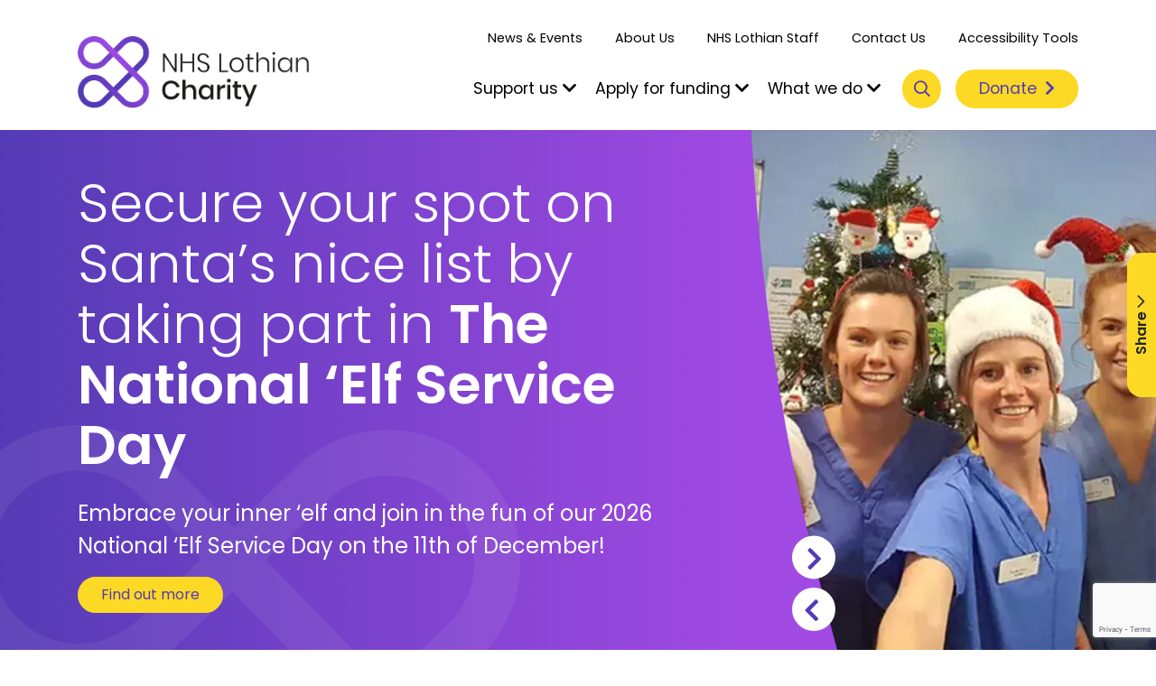

--- FILE ---
content_type: text/html; charset=UTF-8
request_url: https://nhslothiancharity.org/
body_size: 45834
content:
<!DOCTYPE html>
<html lang="en">
	<head>
		<!-- Required meta tags always come first -->
		<meta charset="UTF-8">
<script type="text/javascript">
/* <![CDATA[ */
var gform;gform||(document.addEventListener("gform_main_scripts_loaded",function(){gform.scriptsLoaded=!0}),document.addEventListener("gform/theme/scripts_loaded",function(){gform.themeScriptsLoaded=!0}),window.addEventListener("DOMContentLoaded",function(){gform.domLoaded=!0}),gform={domLoaded:!1,scriptsLoaded:!1,themeScriptsLoaded:!1,isFormEditor:()=>"function"==typeof InitializeEditor,callIfLoaded:function(o){return!(!gform.domLoaded||!gform.scriptsLoaded||!gform.themeScriptsLoaded&&!gform.isFormEditor()||(gform.isFormEditor()&&console.warn("The use of gform.initializeOnLoaded() is deprecated in the form editor context and will be removed in Gravity Forms 3.1."),o(),0))},initializeOnLoaded:function(o){gform.callIfLoaded(o)||(document.addEventListener("gform_main_scripts_loaded",()=>{gform.scriptsLoaded=!0,gform.callIfLoaded(o)}),document.addEventListener("gform/theme/scripts_loaded",()=>{gform.themeScriptsLoaded=!0,gform.callIfLoaded(o)}),window.addEventListener("DOMContentLoaded",()=>{gform.domLoaded=!0,gform.callIfLoaded(o)}))},hooks:{action:{},filter:{}},addAction:function(o,r,e,t){gform.addHook("action",o,r,e,t)},addFilter:function(o,r,e,t){gform.addHook("filter",o,r,e,t)},doAction:function(o){gform.doHook("action",o,arguments)},applyFilters:function(o){return gform.doHook("filter",o,arguments)},removeAction:function(o,r){gform.removeHook("action",o,r)},removeFilter:function(o,r,e){gform.removeHook("filter",o,r,e)},addHook:function(o,r,e,t,n){null==gform.hooks[o][r]&&(gform.hooks[o][r]=[]);var d=gform.hooks[o][r];null==n&&(n=r+"_"+d.length),gform.hooks[o][r].push({tag:n,callable:e,priority:t=null==t?10:t})},doHook:function(r,o,e){var t;if(e=Array.prototype.slice.call(e,1),null!=gform.hooks[r][o]&&((o=gform.hooks[r][o]).sort(function(o,r){return o.priority-r.priority}),o.forEach(function(o){"function"!=typeof(t=o.callable)&&(t=window[t]),"action"==r?t.apply(null,e):e[0]=t.apply(null,e)})),"filter"==r)return e[0]},removeHook:function(o,r,t,n){var e;null!=gform.hooks[o][r]&&(e=(e=gform.hooks[o][r]).filter(function(o,r,e){return!!(null!=n&&n!=o.tag||null!=t&&t!=o.priority)}),gform.hooks[o][r]=e)}});
/* ]]> */
</script>

		<meta name="viewport" content="width=device-width, initial-scale=1">
		<meta http-equiv="x-ua-compatible" content="ie=edge">

		<title>Home - NHS Lothian Charity</title>
<link data-rocket-prefetch href="https://scripts.clarity.ms" rel="dns-prefetch">
<link data-rocket-prefetch href="https://www.gstatic.com" rel="dns-prefetch">
<link data-rocket-prefetch href="https://www.clarity.ms" rel="dns-prefetch">
<link data-rocket-prefetch href="https://snap.licdn.com" rel="dns-prefetch">
<link data-rocket-prefetch href="https://www.googletagmanager.com" rel="dns-prefetch">
<link data-rocket-prefetch href="https://cdn-cookieyes.com" rel="dns-prefetch">
<link data-rocket-prefetch href="https://connect.facebook.net" rel="dns-prefetch">
<link data-rocket-prefetch href="https://pro.fontawesome.com" rel="dns-prefetch">
<link data-rocket-prefetch href="https://static.addtoany.com" rel="dns-prefetch">
<link data-rocket-prefetch href="https://www.google.com" rel="dns-prefetch">
<link data-rocket-prefetch href="https://maps.googleapis.com" rel="dns-prefetch"><link rel="preload" data-rocket-preload as="image" imagesrcset="https://nhslothiancharity.org/wp-content/uploads/2025/01/thumbnail_image011.jpg.webp 1200w, https://nhslothiancharity.org/wp-content/uploads/2025/01/thumbnail_image011-300x157.jpg.webp 300w, https://nhslothiancharity.org/wp-content/uploads/2025/01/thumbnail_image011-1024x536.jpg.webp 1024w, https://nhslothiancharity.org/wp-content/uploads/2025/01/thumbnail_image011-768x402.jpg.webp 768w" imagesizes="858px" fetchpriority="high">

		<script data-cfasync="false" data-no-defer="1" data-no-minify="1" data-no-optimize="1">var ewww_webp_supported=!1;function check_webp_feature(A,e){var w;e=void 0!==e?e:function(){},ewww_webp_supported?e(ewww_webp_supported):((w=new Image).onload=function(){ewww_webp_supported=0<w.width&&0<w.height,e&&e(ewww_webp_supported)},w.onerror=function(){e&&e(!1)},w.src="data:image/webp;base64,"+{alpha:"UklGRkoAAABXRUJQVlA4WAoAAAAQAAAAAAAAAAAAQUxQSAwAAAARBxAR/Q9ERP8DAABWUDggGAAAABQBAJ0BKgEAAQAAAP4AAA3AAP7mtQAAAA=="}[A])}check_webp_feature("alpha");</script><script data-cfasync="false" data-no-defer="1" data-no-minify="1" data-no-optimize="1">var Arrive=function(c,w){"use strict";if(c.MutationObserver&&"undefined"!=typeof HTMLElement){var r,a=0,u=(r=HTMLElement.prototype.matches||HTMLElement.prototype.webkitMatchesSelector||HTMLElement.prototype.mozMatchesSelector||HTMLElement.prototype.msMatchesSelector,{matchesSelector:function(e,t){return e instanceof HTMLElement&&r.call(e,t)},addMethod:function(e,t,r){var a=e[t];e[t]=function(){return r.length==arguments.length?r.apply(this,arguments):"function"==typeof a?a.apply(this,arguments):void 0}},callCallbacks:function(e,t){t&&t.options.onceOnly&&1==t.firedElems.length&&(e=[e[0]]);for(var r,a=0;r=e[a];a++)r&&r.callback&&r.callback.call(r.elem,r.elem);t&&t.options.onceOnly&&1==t.firedElems.length&&t.me.unbindEventWithSelectorAndCallback.call(t.target,t.selector,t.callback)},checkChildNodesRecursively:function(e,t,r,a){for(var i,n=0;i=e[n];n++)r(i,t,a)&&a.push({callback:t.callback,elem:i}),0<i.childNodes.length&&u.checkChildNodesRecursively(i.childNodes,t,r,a)},mergeArrays:function(e,t){var r,a={};for(r in e)e.hasOwnProperty(r)&&(a[r]=e[r]);for(r in t)t.hasOwnProperty(r)&&(a[r]=t[r]);return a},toElementsArray:function(e){return e=void 0!==e&&("number"!=typeof e.length||e===c)?[e]:e}}),e=(l.prototype.addEvent=function(e,t,r,a){a={target:e,selector:t,options:r,callback:a,firedElems:[]};return this._beforeAdding&&this._beforeAdding(a),this._eventsBucket.push(a),a},l.prototype.removeEvent=function(e){for(var t,r=this._eventsBucket.length-1;t=this._eventsBucket[r];r--)e(t)&&(this._beforeRemoving&&this._beforeRemoving(t),(t=this._eventsBucket.splice(r,1))&&t.length&&(t[0].callback=null))},l.prototype.beforeAdding=function(e){this._beforeAdding=e},l.prototype.beforeRemoving=function(e){this._beforeRemoving=e},l),t=function(i,n){var o=new e,l=this,s={fireOnAttributesModification:!1};return o.beforeAdding(function(t){var e=t.target;e!==c.document&&e!==c||(e=document.getElementsByTagName("html")[0]);var r=new MutationObserver(function(e){n.call(this,e,t)}),a=i(t.options);r.observe(e,a),t.observer=r,t.me=l}),o.beforeRemoving(function(e){e.observer.disconnect()}),this.bindEvent=function(e,t,r){t=u.mergeArrays(s,t);for(var a=u.toElementsArray(this),i=0;i<a.length;i++)o.addEvent(a[i],e,t,r)},this.unbindEvent=function(){var r=u.toElementsArray(this);o.removeEvent(function(e){for(var t=0;t<r.length;t++)if(this===w||e.target===r[t])return!0;return!1})},this.unbindEventWithSelectorOrCallback=function(r){var a=u.toElementsArray(this),i=r,e="function"==typeof r?function(e){for(var t=0;t<a.length;t++)if((this===w||e.target===a[t])&&e.callback===i)return!0;return!1}:function(e){for(var t=0;t<a.length;t++)if((this===w||e.target===a[t])&&e.selector===r)return!0;return!1};o.removeEvent(e)},this.unbindEventWithSelectorAndCallback=function(r,a){var i=u.toElementsArray(this);o.removeEvent(function(e){for(var t=0;t<i.length;t++)if((this===w||e.target===i[t])&&e.selector===r&&e.callback===a)return!0;return!1})},this},i=new function(){var s={fireOnAttributesModification:!1,onceOnly:!1,existing:!1};function n(e,t,r){return!(!u.matchesSelector(e,t.selector)||(e._id===w&&(e._id=a++),-1!=t.firedElems.indexOf(e._id)))&&(t.firedElems.push(e._id),!0)}var c=(i=new t(function(e){var t={attributes:!1,childList:!0,subtree:!0};return e.fireOnAttributesModification&&(t.attributes=!0),t},function(e,i){e.forEach(function(e){var t=e.addedNodes,r=e.target,a=[];null!==t&&0<t.length?u.checkChildNodesRecursively(t,i,n,a):"attributes"===e.type&&n(r,i)&&a.push({callback:i.callback,elem:r}),u.callCallbacks(a,i)})})).bindEvent;return i.bindEvent=function(e,t,r){t=void 0===r?(r=t,s):u.mergeArrays(s,t);var a=u.toElementsArray(this);if(t.existing){for(var i=[],n=0;n<a.length;n++)for(var o=a[n].querySelectorAll(e),l=0;l<o.length;l++)i.push({callback:r,elem:o[l]});if(t.onceOnly&&i.length)return r.call(i[0].elem,i[0].elem);setTimeout(u.callCallbacks,1,i)}c.call(this,e,t,r)},i},o=new function(){var a={};function i(e,t){return u.matchesSelector(e,t.selector)}var n=(o=new t(function(){return{childList:!0,subtree:!0}},function(e,r){e.forEach(function(e){var t=e.removedNodes,e=[];null!==t&&0<t.length&&u.checkChildNodesRecursively(t,r,i,e),u.callCallbacks(e,r)})})).bindEvent;return o.bindEvent=function(e,t,r){t=void 0===r?(r=t,a):u.mergeArrays(a,t),n.call(this,e,t,r)},o};d(HTMLElement.prototype),d(NodeList.prototype),d(HTMLCollection.prototype),d(HTMLDocument.prototype),d(Window.prototype);var n={};return s(i,n,"unbindAllArrive"),s(o,n,"unbindAllLeave"),n}function l(){this._eventsBucket=[],this._beforeAdding=null,this._beforeRemoving=null}function s(e,t,r){u.addMethod(t,r,e.unbindEvent),u.addMethod(t,r,e.unbindEventWithSelectorOrCallback),u.addMethod(t,r,e.unbindEventWithSelectorAndCallback)}function d(e){e.arrive=i.bindEvent,s(i,e,"unbindArrive"),e.leave=o.bindEvent,s(o,e,"unbindLeave")}}(window,void 0),ewww_webp_supported=!1;function check_webp_feature(e,t){var r;ewww_webp_supported?t(ewww_webp_supported):((r=new Image).onload=function(){ewww_webp_supported=0<r.width&&0<r.height,t(ewww_webp_supported)},r.onerror=function(){t(!1)},r.src="data:image/webp;base64,"+{alpha:"UklGRkoAAABXRUJQVlA4WAoAAAAQAAAAAAAAAAAAQUxQSAwAAAARBxAR/Q9ERP8DAABWUDggGAAAABQBAJ0BKgEAAQAAAP4AAA3AAP7mtQAAAA==",animation:"UklGRlIAAABXRUJQVlA4WAoAAAASAAAAAAAAAAAAQU5JTQYAAAD/////AABBTk1GJgAAAAAAAAAAAAAAAAAAAGQAAABWUDhMDQAAAC8AAAAQBxAREYiI/gcA"}[e])}function ewwwLoadImages(e){if(e){for(var t=document.querySelectorAll(".batch-image img, .image-wrapper a, .ngg-pro-masonry-item a, .ngg-galleria-offscreen-seo-wrapper a"),r=0,a=t.length;r<a;r++)ewwwAttr(t[r],"data-src",t[r].getAttribute("data-webp")),ewwwAttr(t[r],"data-thumbnail",t[r].getAttribute("data-webp-thumbnail"));for(var i=document.querySelectorAll("div.woocommerce-product-gallery__image"),r=0,a=i.length;r<a;r++)ewwwAttr(i[r],"data-thumb",i[r].getAttribute("data-webp-thumb"))}for(var n=document.querySelectorAll("video"),r=0,a=n.length;r<a;r++)ewwwAttr(n[r],"poster",e?n[r].getAttribute("data-poster-webp"):n[r].getAttribute("data-poster-image"));for(var o,l=document.querySelectorAll("img.ewww_webp_lazy_load"),r=0,a=l.length;r<a;r++)e&&(ewwwAttr(l[r],"data-lazy-srcset",l[r].getAttribute("data-lazy-srcset-webp")),ewwwAttr(l[r],"data-srcset",l[r].getAttribute("data-srcset-webp")),ewwwAttr(l[r],"data-lazy-src",l[r].getAttribute("data-lazy-src-webp")),ewwwAttr(l[r],"data-src",l[r].getAttribute("data-src-webp")),ewwwAttr(l[r],"data-orig-file",l[r].getAttribute("data-webp-orig-file")),ewwwAttr(l[r],"data-medium-file",l[r].getAttribute("data-webp-medium-file")),ewwwAttr(l[r],"data-large-file",l[r].getAttribute("data-webp-large-file")),null!=(o=l[r].getAttribute("srcset"))&&!1!==o&&o.includes("R0lGOD")&&ewwwAttr(l[r],"src",l[r].getAttribute("data-lazy-src-webp"))),l[r].className=l[r].className.replace(/\bewww_webp_lazy_load\b/,"");for(var s=document.querySelectorAll(".ewww_webp"),r=0,a=s.length;r<a;r++)e?(ewwwAttr(s[r],"srcset",s[r].getAttribute("data-srcset-webp")),ewwwAttr(s[r],"src",s[r].getAttribute("data-src-webp")),ewwwAttr(s[r],"data-orig-file",s[r].getAttribute("data-webp-orig-file")),ewwwAttr(s[r],"data-medium-file",s[r].getAttribute("data-webp-medium-file")),ewwwAttr(s[r],"data-large-file",s[r].getAttribute("data-webp-large-file")),ewwwAttr(s[r],"data-large_image",s[r].getAttribute("data-webp-large_image")),ewwwAttr(s[r],"data-src",s[r].getAttribute("data-webp-src"))):(ewwwAttr(s[r],"srcset",s[r].getAttribute("data-srcset-img")),ewwwAttr(s[r],"src",s[r].getAttribute("data-src-img"))),s[r].className=s[r].className.replace(/\bewww_webp\b/,"ewww_webp_loaded");window.jQuery&&jQuery.fn.isotope&&jQuery.fn.imagesLoaded&&(jQuery(".fusion-posts-container-infinite").imagesLoaded(function(){jQuery(".fusion-posts-container-infinite").hasClass("isotope")&&jQuery(".fusion-posts-container-infinite").isotope()}),jQuery(".fusion-portfolio:not(.fusion-recent-works) .fusion-portfolio-wrapper").imagesLoaded(function(){jQuery(".fusion-portfolio:not(.fusion-recent-works) .fusion-portfolio-wrapper").isotope()}))}function ewwwWebPInit(e){ewwwLoadImages(e),ewwwNggLoadGalleries(e),document.arrive(".ewww_webp",function(){ewwwLoadImages(e)}),document.arrive(".ewww_webp_lazy_load",function(){ewwwLoadImages(e)}),document.arrive("videos",function(){ewwwLoadImages(e)}),"loading"==document.readyState?document.addEventListener("DOMContentLoaded",ewwwJSONParserInit):("undefined"!=typeof galleries&&ewwwNggParseGalleries(e),ewwwWooParseVariations(e))}function ewwwAttr(e,t,r){null!=r&&!1!==r&&e.setAttribute(t,r)}function ewwwJSONParserInit(){"undefined"!=typeof galleries&&check_webp_feature("alpha",ewwwNggParseGalleries),check_webp_feature("alpha",ewwwWooParseVariations)}function ewwwWooParseVariations(e){if(e)for(var t=document.querySelectorAll("form.variations_form"),r=0,a=t.length;r<a;r++){var i=t[r].getAttribute("data-product_variations"),n=!1;try{for(var o in i=JSON.parse(i))void 0!==i[o]&&void 0!==i[o].image&&(void 0!==i[o].image.src_webp&&(i[o].image.src=i[o].image.src_webp,n=!0),void 0!==i[o].image.srcset_webp&&(i[o].image.srcset=i[o].image.srcset_webp,n=!0),void 0!==i[o].image.full_src_webp&&(i[o].image.full_src=i[o].image.full_src_webp,n=!0),void 0!==i[o].image.gallery_thumbnail_src_webp&&(i[o].image.gallery_thumbnail_src=i[o].image.gallery_thumbnail_src_webp,n=!0),void 0!==i[o].image.thumb_src_webp&&(i[o].image.thumb_src=i[o].image.thumb_src_webp,n=!0));n&&ewwwAttr(t[r],"data-product_variations",JSON.stringify(i))}catch(e){}}}function ewwwNggParseGalleries(e){if(e)for(var t in galleries){var r=galleries[t];galleries[t].images_list=ewwwNggParseImageList(r.images_list)}}function ewwwNggLoadGalleries(e){e&&document.addEventListener("ngg.galleria.themeadded",function(e,t){window.ngg_galleria._create_backup=window.ngg_galleria.create,window.ngg_galleria.create=function(e,t){var r=$(e).data("id");return galleries["gallery_"+r].images_list=ewwwNggParseImageList(galleries["gallery_"+r].images_list),window.ngg_galleria._create_backup(e,t)}})}function ewwwNggParseImageList(e){for(var t in e){var r=e[t];if(void 0!==r["image-webp"]&&(e[t].image=r["image-webp"],delete e[t]["image-webp"]),void 0!==r["thumb-webp"]&&(e[t].thumb=r["thumb-webp"],delete e[t]["thumb-webp"]),void 0!==r.full_image_webp&&(e[t].full_image=r.full_image_webp,delete e[t].full_image_webp),void 0!==r.srcsets)for(var a in r.srcsets)nggSrcset=r.srcsets[a],void 0!==r.srcsets[a+"-webp"]&&(e[t].srcsets[a]=r.srcsets[a+"-webp"],delete e[t].srcsets[a+"-webp"]);if(void 0!==r.full_srcsets)for(var i in r.full_srcsets)nggFSrcset=r.full_srcsets[i],void 0!==r.full_srcsets[i+"-webp"]&&(e[t].full_srcsets[i]=r.full_srcsets[i+"-webp"],delete e[t].full_srcsets[i+"-webp"])}return e}check_webp_feature("alpha",ewwwWebPInit);</script>	<style>img:is([sizes="auto" i], [sizes^="auto," i]) { contain-intrinsic-size: 3000px 1500px }</style>
	<script id="cookie-law-info-gcm-var-js">
var _ckyGcm = {"status":true,"default_settings":[{"analytics":"denied","advertisement":"denied","functional":"denied","necessary":"granted","ad_user_data":"denied","ad_personalization":"denied","regions":"All"}],"wait_for_update":2000,"url_passthrough":false,"ads_data_redaction":false}</script>
<script id="cookie-law-info-gcm-js" type="text/javascript" src="https://nhslothiancharity.org/wp-content/plugins/cookie-law-info/lite/frontend/js/gcm.min.js"></script> <script data-minify="1" id="cookieyes" type="text/javascript" src="https://nhslothiancharity.org/wp-content/cache/min/1/client_data/a5e43d45ecf322c385005ce2/script.js?ver=1755074180"></script>
<!-- Google Tag Manager for WordPress by gtm4wp.com -->
<script data-cfasync="false" data-pagespeed-no-defer>
	var gtm4wp_datalayer_name = "dataLayer";
	var dataLayer = dataLayer || [];
</script>
<!-- End Google Tag Manager for WordPress by gtm4wp.com -->
<!-- Search Engine Optimization by Rank Math - https://rankmath.com/ -->
<meta name="description" content="NHS Lothian Charity is the official charity of NHS Lothian, dedicated to supporting all it&#039;s patients and staff throughout the full healthcare journey."/>
<meta name="robots" content="follow, index, max-snippet:-1, max-video-preview:-1, max-image-preview:large"/>
<link rel="canonical" href="https://nhslothiancharity.org/" />
<meta property="og:locale" content="en_GB" />
<meta property="og:type" content="website" />
<meta property="og:title" content="Home - NHS Lothian Charity" />
<meta property="og:description" content="NHS Lothian Charity is the official charity of NHS Lothian, dedicated to supporting all it&#039;s patients and staff throughout the full healthcare journey." />
<meta property="og:url" content="https://nhslothiancharity.org/" />
<meta property="og:site_name" content="NHS Lothian Charity" />
<meta property="og:updated_time" content="2025-11-18T15:19:20+00:00" />
<meta property="og:image" content="https://nhslothiancharity.org/wp-content/uploads/2022/05/HomepageFeaturedImage.jpg" />
<meta property="og:image:secure_url" content="https://nhslothiancharity.org/wp-content/uploads/2022/05/HomepageFeaturedImage.jpg" />
<meta property="og:image:width" content="1200" />
<meta property="og:image:height" content="628" />
<meta property="og:image:alt" content="Nurse comforting patient on chair with equipment smiling" />
<meta property="og:image:type" content="image/jpeg" />
<meta property="article:published_time" content="2022-04-04T16:53:27+01:00" />
<meta property="article:modified_time" content="2025-11-18T15:19:20+00:00" />
<meta name="twitter:card" content="summary_large_image" />
<meta name="twitter:title" content="Home - NHS Lothian Charity" />
<meta name="twitter:description" content="NHS Lothian Charity is the official charity of NHS Lothian, dedicated to supporting all it&#039;s patients and staff throughout the full healthcare journey." />
<meta name="twitter:image" content="https://nhslothiancharity.org/wp-content/uploads/2022/05/HomepageFeaturedImage.jpg" />
<meta name="twitter:label1" content="Written by" />
<meta name="twitter:data1" content="Andy White" />
<meta name="twitter:label2" content="Time to read" />
<meta name="twitter:data2" content="Less than a minute" />
<script type="application/ld+json" class="rank-math-schema">{"@context":"https://schema.org","@graph":[{"@type":"Organization","@id":"https://nhslothiancharity.org/#organization","name":"NHS Lothian Charity","url":"https://nhslothiancharity.org","logo":{"@type":"ImageObject","@id":"https://nhslothiancharity.org/#logo","url":"https://nhslothiancharity.org/wp-content/uploads/2022/05/NHSLothianCharity_Logo_RGB_AW_Full-Colour.png","contentUrl":"https://nhslothiancharity.org/wp-content/uploads/2022/05/NHSLothianCharity_Logo_RGB_AW_Full-Colour.png","caption":"NHS Lothian Charity","inLanguage":"en-GB","width":"2848","height":"933"}},{"@type":"WebSite","@id":"https://nhslothiancharity.org/#website","url":"https://nhslothiancharity.org","name":"NHS Lothian Charity","publisher":{"@id":"https://nhslothiancharity.org/#organization"},"inLanguage":"en-GB","potentialAction":{"@type":"SearchAction","target":"https://nhslothiancharity.org/?s={search_term_string}","query-input":"required name=search_term_string"}},{"@type":"ImageObject","@id":"https://nhslothiancharity.org/wp-content/uploads/2022/05/HomepageFeaturedImage.jpg","url":"https://nhslothiancharity.org/wp-content/uploads/2022/05/HomepageFeaturedImage.jpg","width":"1200","height":"628","caption":"Nurse comforting patient on chair with equipment smiling","inLanguage":"en-GB"},{"@type":"WebPage","@id":"https://nhslothiancharity.org/#webpage","url":"https://nhslothiancharity.org/","name":"Home - NHS Lothian Charity","datePublished":"2022-04-04T16:53:27+01:00","dateModified":"2025-11-18T15:19:20+00:00","about":{"@id":"https://nhslothiancharity.org/#organization"},"isPartOf":{"@id":"https://nhslothiancharity.org/#website"},"primaryImageOfPage":{"@id":"https://nhslothiancharity.org/wp-content/uploads/2022/05/HomepageFeaturedImage.jpg"},"inLanguage":"en-GB"},{"@type":"Person","@id":"https://nhslothiancharity.org/author/andy/","name":"Andy White","url":"https://nhslothiancharity.org/author/andy/","image":{"@type":"ImageObject","@id":"https://secure.gravatar.com/avatar/40e9cbc031067eaa2bd55b15b03d79dc6603a08bd68440eade0b9c4fc3ab77a7?s=96&amp;d=mm&amp;r=g","url":"https://secure.gravatar.com/avatar/40e9cbc031067eaa2bd55b15b03d79dc6603a08bd68440eade0b9c4fc3ab77a7?s=96&amp;d=mm&amp;r=g","caption":"Andy White","inLanguage":"en-GB"},"sameAs":["https://nhslothiancharity.org"],"worksFor":{"@id":"https://nhslothiancharity.org/#organization"}},{"@type":"Article","headline":"Home - NHS Lothian Charity","keywords":"NHS Lothian Charity","datePublished":"2022-04-04T16:53:27+01:00","dateModified":"2025-11-18T15:19:20+00:00","author":{"@id":"https://nhslothiancharity.org/author/andy/","name":"Andy White"},"publisher":{"@id":"https://nhslothiancharity.org/#organization"},"description":"NHS Lothian Charity is the official charity of NHS Lothian, dedicated to supporting all it&#039;s patients and staff throughout the full healthcare journey.","name":"Home - NHS Lothian Charity","@id":"https://nhslothiancharity.org/#richSnippet","isPartOf":{"@id":"https://nhslothiancharity.org/#webpage"},"image":{"@id":"https://nhslothiancharity.org/wp-content/uploads/2022/05/HomepageFeaturedImage.jpg"},"inLanguage":"en-GB","mainEntityOfPage":{"@id":"https://nhslothiancharity.org/#webpage"}}]}</script>
<!-- /Rank Math WordPress SEO plugin -->

<link rel='dns-prefetch' href='//maps.googleapis.com' />
<link rel='dns-prefetch' href='//static.addtoany.com' />
<link rel='dns-prefetch' href='//cdn.jsdelivr.net' />
<link rel='dns-prefetch' href='//pro.fontawesome.com' />
<link rel='stylesheet' id='cta-small-css-css' href='https://nhslothiancharity.org/wp-content/themes/lothian-wp/raiser-wp/blocks/cta-small/css/cta-small.css?ver=1715617694' type='text/css' media='all' />
<link rel='stylesheet' id='page-card-css-css' href='https://nhslothiancharity.org/wp-content/themes/lothian-wp/dist/css/enqueued/css/cpt.page-card.css?ver=1.0' type='text/css' media='all' />
<link rel='stylesheet' id='sbi_styles-css' href='https://nhslothiancharity.org/wp-content/plugins/instagram-feed-pro/css/sbi-styles.min.css?ver=6.6.1' type='text/css' media='all' />
<link rel='stylesheet' id='ctf_styles-css' href='https://nhslothiancharity.org/wp-content/plugins/custom-twitter-feeds-pro/css/ctf-styles.min.css?ver=2.5.1' type='text/css' media='all' />
<style id='classic-theme-styles-inline-css' type='text/css'>
/*! This file is auto-generated */
.wp-block-button__link{color:#fff;background-color:#32373c;border-radius:9999px;box-shadow:none;text-decoration:none;padding:calc(.667em + 2px) calc(1.333em + 2px);font-size:1.125em}.wp-block-file__button{background:#32373c;color:#fff;text-decoration:none}
</style>
<style id='filebird-block-filebird-gallery-style-inline-css' type='text/css'>
ul.filebird-block-filebird-gallery{margin:auto!important;padding:0!important;width:100%}ul.filebird-block-filebird-gallery.layout-grid{display:grid;grid-gap:20px;align-items:stretch;grid-template-columns:repeat(var(--columns),1fr);justify-items:stretch}ul.filebird-block-filebird-gallery.layout-grid li img{border:1px solid #ccc;box-shadow:2px 2px 6px 0 rgba(0,0,0,.3);height:100%;max-width:100%;-o-object-fit:cover;object-fit:cover;width:100%}ul.filebird-block-filebird-gallery.layout-masonry{-moz-column-count:var(--columns);-moz-column-gap:var(--space);column-gap:var(--space);-moz-column-width:var(--min-width);columns:var(--min-width) var(--columns);display:block;overflow:auto}ul.filebird-block-filebird-gallery.layout-masonry li{margin-bottom:var(--space)}ul.filebird-block-filebird-gallery li{list-style:none}ul.filebird-block-filebird-gallery li figure{height:100%;margin:0;padding:0;position:relative;width:100%}ul.filebird-block-filebird-gallery li figure figcaption{background:linear-gradient(0deg,rgba(0,0,0,.7),rgba(0,0,0,.3) 70%,transparent);bottom:0;box-sizing:border-box;color:#fff;font-size:.8em;margin:0;max-height:100%;overflow:auto;padding:3em .77em .7em;position:absolute;text-align:center;width:100%;z-index:2}ul.filebird-block-filebird-gallery li figure figcaption a{color:inherit}

</style>
<style id='font-awesome-svg-styles-default-inline-css' type='text/css'>
.svg-inline--fa {
  display: inline-block;
  height: 1em;
  overflow: visible;
  vertical-align: -.125em;
}
</style>
<link rel='stylesheet' id='font-awesome-svg-styles-css' href='https://nhslothiancharity.org/wp-content/uploads/font-awesome/v5.15.4/css/svg-with-js.css' type='text/css' media='all' />
<style id='font-awesome-svg-styles-inline-css' type='text/css'>
   .wp-block-font-awesome-icon svg::before,
   .wp-rich-text-font-awesome-icon svg::before {content: unset;}
</style>
<style id='global-styles-inline-css' type='text/css'>
:root{--wp--preset--aspect-ratio--square: 1;--wp--preset--aspect-ratio--4-3: 4/3;--wp--preset--aspect-ratio--3-4: 3/4;--wp--preset--aspect-ratio--3-2: 3/2;--wp--preset--aspect-ratio--2-3: 2/3;--wp--preset--aspect-ratio--16-9: 16/9;--wp--preset--aspect-ratio--9-16: 9/16;--wp--preset--color--black: #000000;--wp--preset--color--cyan-bluish-gray: #abb8c3;--wp--preset--color--white: #ffffff;--wp--preset--color--pale-pink: #f78da7;--wp--preset--color--vivid-red: #cf2e2e;--wp--preset--color--luminous-vivid-orange: #ff6900;--wp--preset--color--luminous-vivid-amber: #fcb900;--wp--preset--color--light-green-cyan: #7bdcb5;--wp--preset--color--vivid-green-cyan: #00d084;--wp--preset--color--pale-cyan-blue: #8ed1fc;--wp--preset--color--vivid-cyan-blue: #0693e3;--wp--preset--color--vivid-purple: #9b51e0;--wp--preset--gradient--vivid-cyan-blue-to-vivid-purple: linear-gradient(135deg,rgba(6,147,227,1) 0%,rgb(155,81,224) 100%);--wp--preset--gradient--light-green-cyan-to-vivid-green-cyan: linear-gradient(135deg,rgb(122,220,180) 0%,rgb(0,208,130) 100%);--wp--preset--gradient--luminous-vivid-amber-to-luminous-vivid-orange: linear-gradient(135deg,rgba(252,185,0,1) 0%,rgba(255,105,0,1) 100%);--wp--preset--gradient--luminous-vivid-orange-to-vivid-red: linear-gradient(135deg,rgba(255,105,0,1) 0%,rgb(207,46,46) 100%);--wp--preset--gradient--very-light-gray-to-cyan-bluish-gray: linear-gradient(135deg,rgb(238,238,238) 0%,rgb(169,184,195) 100%);--wp--preset--gradient--cool-to-warm-spectrum: linear-gradient(135deg,rgb(74,234,220) 0%,rgb(151,120,209) 20%,rgb(207,42,186) 40%,rgb(238,44,130) 60%,rgb(251,105,98) 80%,rgb(254,248,76) 100%);--wp--preset--gradient--blush-light-purple: linear-gradient(135deg,rgb(255,206,236) 0%,rgb(152,150,240) 100%);--wp--preset--gradient--blush-bordeaux: linear-gradient(135deg,rgb(254,205,165) 0%,rgb(254,45,45) 50%,rgb(107,0,62) 100%);--wp--preset--gradient--luminous-dusk: linear-gradient(135deg,rgb(255,203,112) 0%,rgb(199,81,192) 50%,rgb(65,88,208) 100%);--wp--preset--gradient--pale-ocean: linear-gradient(135deg,rgb(255,245,203) 0%,rgb(182,227,212) 50%,rgb(51,167,181) 100%);--wp--preset--gradient--electric-grass: linear-gradient(135deg,rgb(202,248,128) 0%,rgb(113,206,126) 100%);--wp--preset--gradient--midnight: linear-gradient(135deg,rgb(2,3,129) 0%,rgb(40,116,252) 100%);--wp--preset--font-size--small: 13px;--wp--preset--font-size--medium: 20px;--wp--preset--font-size--large: 36px;--wp--preset--font-size--x-large: 42px;--wp--preset--spacing--20: 0.44rem;--wp--preset--spacing--30: 0.67rem;--wp--preset--spacing--40: 1rem;--wp--preset--spacing--50: 1.5rem;--wp--preset--spacing--60: 2.25rem;--wp--preset--spacing--70: 3.38rem;--wp--preset--spacing--80: 5.06rem;--wp--preset--shadow--natural: 6px 6px 9px rgba(0, 0, 0, 0.2);--wp--preset--shadow--deep: 12px 12px 50px rgba(0, 0, 0, 0.4);--wp--preset--shadow--sharp: 6px 6px 0px rgba(0, 0, 0, 0.2);--wp--preset--shadow--outlined: 6px 6px 0px -3px rgba(255, 255, 255, 1), 6px 6px rgba(0, 0, 0, 1);--wp--preset--shadow--crisp: 6px 6px 0px rgba(0, 0, 0, 1);}:where(.is-layout-flex){gap: 0.5em;}:where(.is-layout-grid){gap: 0.5em;}body .is-layout-flex{display: flex;}.is-layout-flex{flex-wrap: wrap;align-items: center;}.is-layout-flex > :is(*, div){margin: 0;}body .is-layout-grid{display: grid;}.is-layout-grid > :is(*, div){margin: 0;}:where(.wp-block-columns.is-layout-flex){gap: 2em;}:where(.wp-block-columns.is-layout-grid){gap: 2em;}:where(.wp-block-post-template.is-layout-flex){gap: 1.25em;}:where(.wp-block-post-template.is-layout-grid){gap: 1.25em;}.has-black-color{color: var(--wp--preset--color--black) !important;}.has-cyan-bluish-gray-color{color: var(--wp--preset--color--cyan-bluish-gray) !important;}.has-white-color{color: var(--wp--preset--color--white) !important;}.has-pale-pink-color{color: var(--wp--preset--color--pale-pink) !important;}.has-vivid-red-color{color: var(--wp--preset--color--vivid-red) !important;}.has-luminous-vivid-orange-color{color: var(--wp--preset--color--luminous-vivid-orange) !important;}.has-luminous-vivid-amber-color{color: var(--wp--preset--color--luminous-vivid-amber) !important;}.has-light-green-cyan-color{color: var(--wp--preset--color--light-green-cyan) !important;}.has-vivid-green-cyan-color{color: var(--wp--preset--color--vivid-green-cyan) !important;}.has-pale-cyan-blue-color{color: var(--wp--preset--color--pale-cyan-blue) !important;}.has-vivid-cyan-blue-color{color: var(--wp--preset--color--vivid-cyan-blue) !important;}.has-vivid-purple-color{color: var(--wp--preset--color--vivid-purple) !important;}.has-black-background-color{background-color: var(--wp--preset--color--black) !important;}.has-cyan-bluish-gray-background-color{background-color: var(--wp--preset--color--cyan-bluish-gray) !important;}.has-white-background-color{background-color: var(--wp--preset--color--white) !important;}.has-pale-pink-background-color{background-color: var(--wp--preset--color--pale-pink) !important;}.has-vivid-red-background-color{background-color: var(--wp--preset--color--vivid-red) !important;}.has-luminous-vivid-orange-background-color{background-color: var(--wp--preset--color--luminous-vivid-orange) !important;}.has-luminous-vivid-amber-background-color{background-color: var(--wp--preset--color--luminous-vivid-amber) !important;}.has-light-green-cyan-background-color{background-color: var(--wp--preset--color--light-green-cyan) !important;}.has-vivid-green-cyan-background-color{background-color: var(--wp--preset--color--vivid-green-cyan) !important;}.has-pale-cyan-blue-background-color{background-color: var(--wp--preset--color--pale-cyan-blue) !important;}.has-vivid-cyan-blue-background-color{background-color: var(--wp--preset--color--vivid-cyan-blue) !important;}.has-vivid-purple-background-color{background-color: var(--wp--preset--color--vivid-purple) !important;}.has-black-border-color{border-color: var(--wp--preset--color--black) !important;}.has-cyan-bluish-gray-border-color{border-color: var(--wp--preset--color--cyan-bluish-gray) !important;}.has-white-border-color{border-color: var(--wp--preset--color--white) !important;}.has-pale-pink-border-color{border-color: var(--wp--preset--color--pale-pink) !important;}.has-vivid-red-border-color{border-color: var(--wp--preset--color--vivid-red) !important;}.has-luminous-vivid-orange-border-color{border-color: var(--wp--preset--color--luminous-vivid-orange) !important;}.has-luminous-vivid-amber-border-color{border-color: var(--wp--preset--color--luminous-vivid-amber) !important;}.has-light-green-cyan-border-color{border-color: var(--wp--preset--color--light-green-cyan) !important;}.has-vivid-green-cyan-border-color{border-color: var(--wp--preset--color--vivid-green-cyan) !important;}.has-pale-cyan-blue-border-color{border-color: var(--wp--preset--color--pale-cyan-blue) !important;}.has-vivid-cyan-blue-border-color{border-color: var(--wp--preset--color--vivid-cyan-blue) !important;}.has-vivid-purple-border-color{border-color: var(--wp--preset--color--vivid-purple) !important;}.has-vivid-cyan-blue-to-vivid-purple-gradient-background{background: var(--wp--preset--gradient--vivid-cyan-blue-to-vivid-purple) !important;}.has-light-green-cyan-to-vivid-green-cyan-gradient-background{background: var(--wp--preset--gradient--light-green-cyan-to-vivid-green-cyan) !important;}.has-luminous-vivid-amber-to-luminous-vivid-orange-gradient-background{background: var(--wp--preset--gradient--luminous-vivid-amber-to-luminous-vivid-orange) !important;}.has-luminous-vivid-orange-to-vivid-red-gradient-background{background: var(--wp--preset--gradient--luminous-vivid-orange-to-vivid-red) !important;}.has-very-light-gray-to-cyan-bluish-gray-gradient-background{background: var(--wp--preset--gradient--very-light-gray-to-cyan-bluish-gray) !important;}.has-cool-to-warm-spectrum-gradient-background{background: var(--wp--preset--gradient--cool-to-warm-spectrum) !important;}.has-blush-light-purple-gradient-background{background: var(--wp--preset--gradient--blush-light-purple) !important;}.has-blush-bordeaux-gradient-background{background: var(--wp--preset--gradient--blush-bordeaux) !important;}.has-luminous-dusk-gradient-background{background: var(--wp--preset--gradient--luminous-dusk) !important;}.has-pale-ocean-gradient-background{background: var(--wp--preset--gradient--pale-ocean) !important;}.has-electric-grass-gradient-background{background: var(--wp--preset--gradient--electric-grass) !important;}.has-midnight-gradient-background{background: var(--wp--preset--gradient--midnight) !important;}.has-small-font-size{font-size: var(--wp--preset--font-size--small) !important;}.has-medium-font-size{font-size: var(--wp--preset--font-size--medium) !important;}.has-large-font-size{font-size: var(--wp--preset--font-size--large) !important;}.has-x-large-font-size{font-size: var(--wp--preset--font-size--x-large) !important;}
:where(.wp-block-post-template.is-layout-flex){gap: 1.25em;}:where(.wp-block-post-template.is-layout-grid){gap: 1.25em;}
:where(.wp-block-columns.is-layout-flex){gap: 2em;}:where(.wp-block-columns.is-layout-grid){gap: 2em;}
:root :where(.wp-block-pullquote){font-size: 1.5em;line-height: 1.6;}
</style>
<link rel='stylesheet' id='woof-css' href='https://nhslothiancharity.org/wp-content/plugins/woocommerce-products-filter/css/front.css?ver=1.3.7.1' type='text/css' media='all' />
<style id='woof-inline-css' type='text/css'>

.woof_edit_view{
                    display: none;
                }
</style>
<link rel='stylesheet' id='woof-switcher23-css' href='https://nhslothiancharity.org/wp-content/plugins/woocommerce-products-filter/css/switcher.css?ver=1.3.7.1' type='text/css' media='all' />
<link rel='stylesheet' id='cff-css' href='https://nhslothiancharity.org/wp-content/plugins/custom-facebook-feed-pro/assets/css/cff-style.min.css?ver=4.7.3' type='text/css' media='all' />
<link rel='stylesheet' id='font-awesome-official-css' href='https://pro.fontawesome.com/releases/v5.15.4/css/all.css' type='text/css' media='all' integrity="sha384-rqn26AG5Pj86AF4SO72RK5fyefcQ/x32DNQfChxWvbXIyXFePlEktwD18fEz+kQU" crossorigin="anonymous" />
<link rel='stylesheet' id='theme-vars-css' href='https://nhslothiancharity.org/wp-content/themes/lothian-wp/style.css?ver=1.0' type='text/css' media='all' />
<link rel='stylesheet' id='main-css' href='https://nhslothiancharity.org/wp-content/themes/lothian-wp/dist/css/app.css?ver=1.0' type='text/css' media='all' />
<link rel='stylesheet' id='tablepress-default-css' href='https://nhslothiancharity.org/wp-content/plugins/tablepress/css/build/default.css?ver=3.1.3' type='text/css' media='all' />
<link rel='stylesheet' id='font-awesome-official-v4shim-css' href='https://pro.fontawesome.com/releases/v5.15.4/css/v4-shims.css' type='text/css' media='all' integrity="sha384-sKQhO4q55X7e4nIIO+wnutVfpIITv8+QJG6hE15hThUjV3ssIxUGT4VAoAGYmOU5" crossorigin="anonymous" />
<style id='font-awesome-official-v4shim-inline-css' type='text/css'>
@font-face {
font-family: "FontAwesome";
font-display: block;
src: url("https://pro.fontawesome.com/releases/v5.15.4/webfonts/fa-brands-400.eot"),
		url("https://pro.fontawesome.com/releases/v5.15.4/webfonts/fa-brands-400.eot?#iefix") format("embedded-opentype"),
		url("https://pro.fontawesome.com/releases/v5.15.4/webfonts/fa-brands-400.woff2") format("woff2"),
		url("https://pro.fontawesome.com/releases/v5.15.4/webfonts/fa-brands-400.woff") format("woff"),
		url("https://pro.fontawesome.com/releases/v5.15.4/webfonts/fa-brands-400.ttf") format("truetype"),
		url("https://pro.fontawesome.com/releases/v5.15.4/webfonts/fa-brands-400.svg#fontawesome") format("svg");
}

@font-face {
font-family: "FontAwesome";
font-display: block;
src: url("https://pro.fontawesome.com/releases/v5.15.4/webfonts/fa-solid-900.eot"),
		url("https://pro.fontawesome.com/releases/v5.15.4/webfonts/fa-solid-900.eot?#iefix") format("embedded-opentype"),
		url("https://pro.fontawesome.com/releases/v5.15.4/webfonts/fa-solid-900.woff2") format("woff2"),
		url("https://pro.fontawesome.com/releases/v5.15.4/webfonts/fa-solid-900.woff") format("woff"),
		url("https://pro.fontawesome.com/releases/v5.15.4/webfonts/fa-solid-900.ttf") format("truetype"),
		url("https://pro.fontawesome.com/releases/v5.15.4/webfonts/fa-solid-900.svg#fontawesome") format("svg");
}

@font-face {
font-family: "FontAwesome";
font-display: block;
src: url("https://pro.fontawesome.com/releases/v5.15.4/webfonts/fa-regular-400.eot"),
		url("https://pro.fontawesome.com/releases/v5.15.4/webfonts/fa-regular-400.eot?#iefix") format("embedded-opentype"),
		url("https://pro.fontawesome.com/releases/v5.15.4/webfonts/fa-regular-400.woff2") format("woff2"),
		url("https://pro.fontawesome.com/releases/v5.15.4/webfonts/fa-regular-400.woff") format("woff"),
		url("https://pro.fontawesome.com/releases/v5.15.4/webfonts/fa-regular-400.ttf") format("truetype"),
		url("https://pro.fontawesome.com/releases/v5.15.4/webfonts/fa-regular-400.svg#fontawesome") format("svg");
unicode-range: U+F004-F005,U+F007,U+F017,U+F022,U+F024,U+F02E,U+F03E,U+F044,U+F057-F059,U+F06E,U+F070,U+F075,U+F07B-F07C,U+F080,U+F086,U+F089,U+F094,U+F09D,U+F0A0,U+F0A4-F0A7,U+F0C5,U+F0C7-F0C8,U+F0E0,U+F0EB,U+F0F3,U+F0F8,U+F0FE,U+F111,U+F118-F11A,U+F11C,U+F133,U+F144,U+F146,U+F14A,U+F14D-F14E,U+F150-F152,U+F15B-F15C,U+F164-F165,U+F185-F186,U+F191-F192,U+F1AD,U+F1C1-F1C9,U+F1CD,U+F1D8,U+F1E3,U+F1EA,U+F1F6,U+F1F9,U+F20A,U+F247-F249,U+F24D,U+F254-F25B,U+F25D,U+F267,U+F271-F274,U+F279,U+F28B,U+F28D,U+F2B5-F2B6,U+F2B9,U+F2BB,U+F2BD,U+F2C1-F2C2,U+F2D0,U+F2D2,U+F2DC,U+F2ED,U+F328,U+F358-F35B,U+F3A5,U+F3D1,U+F410,U+F4AD;
}
</style>
<script type="text/javascript" src="https://nhslothiancharity.org/wp-includes/js/jquery/jquery.min.js?ver=3.7.1" id="jquery-core-js"></script>
<script type="text/javascript" src="https://nhslothiancharity.org/wp-includes/js/jquery/jquery-migrate.min.js?ver=3.4.1" id="jquery-migrate-js"></script>
<script type="text/javascript" id="raiser-load-more-js-extra">
/* <![CDATA[ */
var raiser = {"ajax_url":"https:\/\/nhslothiancharity.org\/wp-admin\/admin-ajax.php"};
/* ]]> */
</script>
<script data-minify="1" type="text/javascript" src="https://nhslothiancharity.org/wp-content/cache/min/1/wp-content/mu-plugins/raiser-wp/pro/load-more/load-more.js?ver=1755074180" id="raiser-load-more-js"></script>
<link rel='shortlink' href='https://nhslothiancharity.org/' />
<!-- Custom Facebook Feed JS vars -->
<script type="text/javascript">
var cffsiteurl = "https://nhslothiancharity.org/wp-content/plugins";
var cffajaxurl = "https://nhslothiancharity.org/wp-admin/admin-ajax.php";


var cfflinkhashtags = "false";
</script>
<!-- Facebook Pixel Code -->
<script>
!function(f,b,e,v,n,t,s)
{if(f.fbq)return;n=f.fbq=function(){n.callMethod?
n.callMethod.apply(n,arguments):n.queue.push(arguments)};
if(!f._fbq)f._fbq=n;n.push=n;n.loaded=!0;n.version='2.0';
n.queue=[];t=b.createElement(e);t.async=!0;
t.src=v;s=b.getElementsByTagName(e)[0];
s.parentNode.insertBefore(t,s)}(window,document,'script',
'https://connect.facebook.net/en_US/fbevents.js');
fbq('init', '1441697109577425'); 
fbq('track', 'PageView');
</script>
<noscript>
<img height="1" width="1" 
src="https://www.facebook.com/tr?id=1441697109577425&ev=PageView
&noscript=1"/>
</noscript>
<!-- End Facebook Pixel Code -->
<!-- Google Tag Manager for WordPress by gtm4wp.com -->
<!-- GTM Container placement set to automatic -->
<script data-cfasync="false" data-pagespeed-no-defer>
	var dataLayer_content = {"pagePostType":"frontpage","pagePostType2":"single-page","pagePostAuthor":"Andy White"};
	dataLayer.push( dataLayer_content );
</script>
<script data-cfasync="false">
(function(w,d,s,l,i){w[l]=w[l]||[];w[l].push({'gtm.start':
new Date().getTime(),event:'gtm.js'});var f=d.getElementsByTagName(s)[0],
j=d.createElement(s),dl=l!='dataLayer'?'&l='+l:'';j.async=true;j.src=
'//www.googletagmanager.com/gtm.js?id='+i+dl;f.parentNode.insertBefore(j,f);
})(window,document,'script','dataLayer','GTM-W7TJR8M');
</script>
<!-- End Google Tag Manager for WordPress by gtm4wp.com --><meta name="generator" content="Elementor 3.33.2; features: e_font_icon_svg, additional_custom_breakpoints; settings: css_print_method-external, google_font-enabled, font_display-auto">
		<script type="text/javascript">// Define the data layer
			window.dataLayer = window.dataLayer || []; 
			var analytics = {"1":{"type":"other","detail":"Feedback form"},"13":{"type":"donate","detail":"Appeals Landing Form"},"12":{"type":"donate","detail":"Appeals Single Donation"},"4":{"type":"donate","detail":"Donate Landing Form"},"10":{"type":"donate","detail":"General Single Donation"},"11":{"type":"donate","detail":"Monthly Donation Form"}};
		</script>
					<style>
				.e-con.e-parent:nth-of-type(n+4):not(.e-lazyloaded):not(.e-no-lazyload),
				.e-con.e-parent:nth-of-type(n+4):not(.e-lazyloaded):not(.e-no-lazyload) * {
					background-image: none !important;
				}
				@media screen and (max-height: 1024px) {
					.e-con.e-parent:nth-of-type(n+3):not(.e-lazyloaded):not(.e-no-lazyload),
					.e-con.e-parent:nth-of-type(n+3):not(.e-lazyloaded):not(.e-no-lazyload) * {
						background-image: none !important;
					}
				}
				@media screen and (max-height: 640px) {
					.e-con.e-parent:nth-of-type(n+2):not(.e-lazyloaded):not(.e-no-lazyload),
					.e-con.e-parent:nth-of-type(n+2):not(.e-lazyloaded):not(.e-no-lazyload) * {
						background-image: none !important;
					}
				}
			</style>
			<noscript><style>.lazyload[data-src]{display:none !important;}</style></noscript><style>.lazyload{background-image:none !important;}.lazyload:before{background-image:none !important;}</style><style>.wp-block-gallery.is-cropped .blocks-gallery-item picture{height:100%;width:100%;}</style>		<style type="text/css" id="wp-custom-css">
			.g-block .mejs-container {
    width: 100%;
    max-width: 64rem;
    padding-right: var(--bs-gutter-x, 1rem);
    padding-left: var(--bs-gutter-x, 1rem);
    margin-right: auto;
    margin-left: auto;
}
.event-info-header h2 {
	font-size: 1.5rem;
	margin-bottom: 40px
}
.eventDates {
	font-size: 1.3rem
}
.pullUp {
	margin-top: -40px
}
.flexRow {
	flex-direction:row!important
}
.eventSummary h3 {
	font-weight: 300;
}
.eventSummary p {
	font-size: 1.4rem
}
.eventBG {
	background-image: url('/wp-content/uploads/2025/08/eventbg-1.png');
	background-position: center center;
	background-size: contain;
	background-repeat:no-repeat
}
.eventBG h4 {
	font-size: 1.8rem;
    line-height: 2.5rem;
    font-weight: 300 !important;
	margin-bottom: 20px
}
.eventBG p {
	font-size: 1.4rem;
    line-height: 1.9rem;
    font-weight: 300;
	margin-bottom: 40px
}
.eventBG a {
	border-radius: 20px;
    padding: 20px 40px;
    font-size: 1.2rem;
}
.fullHeight {
	display:block;
	height:auto
}
.elementor-icon-list-icon svg {
	width: 8px!important;
	height:8px!important
}
.fullHeight > div, .fullHeight.elementor-widget-image {
	display:block;
	height:100%;
}
.fullHeight img {
	    height: 100%;
    width: auto;
    min-width: 100%;
    object-fit: cover;
}
.fullHeight a {
	margin-top: 40px
}
.eventDates strong {
	font-weight: 500
}
.eventButton a {
	   border-radius: 20px;
    padding: 20px 40px;
    font-size: 1.2rem;
}
.single-project .pt-5 {
    padding-top: 1rem !important;
}
#tablepress-1 {
	border: 1px solid #a99dda;
	border-collapse: collapse
}
.e-n-accordion-item .e-n-accordion-item-title {
	position: relative;
    border: none;
    background: var(--general-primary);
    padding: .75rem 4rem .75rem 1.5rem;
    color: var(--general-primary-text);
    font-weight: 700;
    width: 100%;
    display: block;
    text-align: left;
    transition: all .3s linear;
    border-radius: 15px;
	
}
.e-n-accordion details {
	border: 2px solid #543BB5;
    border-radius: 18px;
	margin-bottom: 30px!important
}
.e-n-accordion-item .elementor-element {
	padding-left: .75rem
}
.elementor-widget-n-accordion .e-n-accordion-item .e-n-accordion-item-title-icon .e-closed svg, .elementor-widget-n-accordion .e-n-accordion-item:not([open]):hover>.e-n-accordion-item-title .e-n-accordion-item-title-icon span>svg {
	fill: white
}
.elementor-widget-n-accordion .e-n-accordion-item:not([open]):hover>.e-n-accordion-item-title {
	color: white
}
.elementor-widget-n-accordion .e-n-accordion-item {
	margin-bottom: 30px
}
.e-n-accordion-item-title-icon {
	right: 25px;
    left: auto;
    position: absolute!important;
    top: 50%;
    transform: translateY(-50%);
    color: white;
}
.elementor-widget-n-accordion .e-n-accordion-item[open]>.e-n-accordion-item-title {
	margin-bottom:0;
	border-bottom-right-radius: 0!important;
	border-bottom-left-radius: 0!important;
	background-color: #fff
}
.elementor-widget-n-accordion .e-n-accordion-item[open]>.e-n-accordion-item-title + div {
	
	border-bottom-right-radius: 15px;
	border-bottom-left-radius: 15px;
	border: 0
}
#tablepress-1 tr td {
	background-color: #fff!important;
	border: 1px solid #a99dda;
	padding: 15px
}
#tablepress-1 tr td {
	width: 12%
}
#tablepress-1 tr td:first-of-type {
	width: 25%;
}
#tablepress-1 tr td:last-of-type {
	width: 64%;
}
#tablepress-1 tr.row-1 td {
	background-color: #543bb5!important;
	color: #fff!important;
	padding: 5px;
}

.single-project .post-header {
    display: none;
}
.hidden_field, .gfield_visibility_hidden {display: none;}

.single-event .main-content .lothian__block .lothian__block-content {
    /* max-width: fit-content; */
	  /* text-align: center; */
}

.single-event .footer__newsletter-signup, .single-event .footer__feedback-form, .single-event .footer__social-media {
    display: none;
}
#ctf .ctf-tweet-media img {
	height: auto;
}
.ctf-image>img {
	opacity: 1!important
}
.hero-slider .slide { display:block!important }
#eventHeader .portal-box {
	border: 0;
	border-radius:0
}
#eventHeader {
	margin-bottom: 40px !important;
    padding-top: 0 !important;
}
#eventHeader .portal-box .portal-box__image {
	border-radius: 8px
}
#eventHeader .hero__bg-shape {
	display:none
}
#eventHeader .portal-box__content {
	background-color: #d7d2ee;
	padding: 50px;
	margin-left: 60px
}
#eventHeader .portal-box__content p {
	line-height: 2.5rem;
    font-size: 1.3rem;
}
#eventHeader h4 {
	color: #543bb5;
	text-align:center
}
#eventHeader span {
	font-weight:bold
}
#eventHeader .portal-box-link, #eventHeader ~ .portal-boxes .portal-box-link, #eventHeader ~ .standard-cta .btn-secondary {
	border-radius: 10px;
    padding: 15px 35px;
    font-weight: 600;
    font-size: 1.5rem;
    margin-top: 30px;
}
#eventHeader ~ .portal-boxes .wide-cta__action-buttons {
	text-align: center
}
#eventHeader ~ .portal-boxes .portal-box__content {
	padding: 50px
}
p.full-width {
	max-width: initial
}
#eventHeader ~ .lothian__block .lothian__block-content {
	max-width:initial
}
#eventHeader ~ .portal-boxes .lothian__block-content {
	max-width: initial!important
}
#eventDistance ~ .lothian__block h3.wp-block-heading {
	font-size: 1.5rem
}
#eventDistance ~ .standard-cta {
	margin-bottom: 100px!important
}
#eventCTA .standard-cta-block--no-image {
	width: 100%;
	background-color: #d7d2ee;
	text-align: left;
	padding: 50px;
	background-image:initial;
	border-radius:0;
	color: #000
}
#eventCTA .standard-cta-block--no-image .standard-cta-block__content {
	text-align:left
}
#eventCTA .standard-cta-block--no-image .standard-cta-block__content h4 {
	font-size:2rem;
	font-weight:500
}
#eventCTA .standard-cta-block--no-image .standard-cta-block__content p {
	font-size: 1.4rem
}
#eventDistance .hero__bg-shape, #eventDistance .portal-box--image-right .portal-box__content, .fullWidthImage .portal-box--image-right .portal-box__content {
	display:none
}
#eventDistance .portal-box__image, .fullWidthImage .portal-box .portal-box__image {
	flex: 0 0 100%
}
#eventDistance .portal-box {
	border: 0
}
.margin-top-bottom {
	margin-bottom: 50px;
	margin-top: 50px
}
.fundraisingCTA .portal-box {
	border: 0;
	border-radius: 0
}
.fundraisingCTA .hero__bg-shape {
	display: none
}
.fundraisingCTA .portal-box__content {
	padding: 50px;
	background-color: #d8d2ee
}
.fundraisingCTA .portal-box__image img {
	mask-image:initial!important;	
	margin-left: 100px
}
#eventDistance ~ .standard-cta a[target=_blank]:not(.no-external-icon,.ctf-header-link,.social-media-icons__link,.portal-box-link):after {
	content: initial!important
}
.fundraisingCTA {
	margin-bottom: 100px!important
}
#charityPlaceCTA .portal-box {
	border-radius: 10px
}
@media screen and (max-width: 767px) {
	#eventHeader .portal-box__content {
		margin-left:0
	}
	#eventHeader .portal-box .portal-box__image {
		border-top-left-radius:0;
		border-top-right-radius:0
	}
	#eventCTA .standard-cta-block--no-image {
		padding: 50px 20px
	}
	#eventDistance {
		margin-top:0!important;
		margin-bottom:0!important;
		
	}
	#eventHeader ~ .portal-boxes .portal-box__content {
		padding: 30px 20px
	}
	#eventDistance ~ .lothian__block .wp-block-table th {
		font-size: 12px;
		width:20%;
		padding: 5px;
		text-align:center
	}
	#eventDistance ~ .lothian__block .wp-block-table td {
		width:20%;
		padding:5px;
		font-size: 12px;
		text-align:center
	}
	.fundraisingCTA .portal-box__image img {
		margin-left:0
	}
}
@media screen and (max-width:1399px) {
	.fundraisingCTA .portal-box__image img {
		margin-left:0
	}
}


/**
 * Fix for Date & time fields displaying incorrectly in Gravity Forms
 * */
.gform_wrapper.gravity-theme .ginput_container_time {
    flex-basis: min-content;
    max-width: 120px !important;
    min-width: 120px !important;
}

.gform_wrapper.gravity-theme .ginput_complex .ginput_container_date {
    min-width: 120px !important;
}

.gform_wrapper.gravity-theme .gform_body select {
	min-height: 49px;
}

@media screen and (max-width:400px) {
	.gform_wrapper.gravity-theme .field_sublabel_above .ginput_complex > *:last-child {
		margin-left: 0;
		margin-top: 10px;
	}
}		</style>
		
		<link rel="apple-touch-icon" sizes="180x180" href="https://nhslothiancharity.org/wp-content/themes/lothian-wp/dist/icons/apple-touch-icon.png">
		<link rel="icon" type="image/png" sizes="32x32" href="https://nhslothiancharity.org/wp-content/themes/lothian-wp/dist/icons/favicon-32x32.png">
		<link rel="icon" type="image/png" sizes="16x16" href="https://nhslothiancharity.org/wp-content/themes/lothian-wp/dist/icons/favicon-16x16.png">
		<link rel="manifest" href="https://nhslothiancharity.org/wp-content/themes/lothian-wp/dist/icons/site.webmanifest">
		<link rel="mask-icon" href="https://nhslothiancharity.org/wp-content/themes/lothian-wp/dist/icons/safari-pinned-tab.svg" color="#5bbad5">
		<link rel="shortcut icon" href="https://nhslothiancharity.org/wp-content/themes/lothian-wp/dist/icons/favicon.ico">
		<meta name="msapplication-TileColor" content="#603cba">
		<meta name="msapplication-config" content="https://nhslothiancharity.org/wp-content/themes/lothian-wp/dist/icons/browserconfig.xml">
		<meta name="theme-color" content="#ffffff">

	<style id="rocket-lazyrender-inline-css">[data-wpr-lazyrender] {content-visibility: auto;}</style><meta name="generator" content="WP Rocket 3.20.1.2" data-wpr-features="wpr_minify_js wpr_preconnect_external_domains wpr_automatic_lazy_rendering wpr_oci wpr_preload_links wpr_desktop" /></head>

	<body class="home wp-singular page-template-default page page-id-8 wp-theme-lothian-wp elementor-default elementor-kit-10274">

		<nav class="navbar navbar-expand-lg fixed-top">
			<div class="container position-relative d-lg-flex">
				<a class="navbar-brand" href="https://nhslothiancharity.org" tabindex="1">
					<picture><source   type="image/webp" data-srcset="https://nhslothiancharity.org/wp-content/themes/lothian-wp/dist/images/logo.png.webp"><img fetchpriority="high" class="img-fluid" src="https://nhslothiancharity.org/wp-content/themes/lothian-wp/dist/images/logo.png" alt="NHS Lothian Charity Logo" height="186" width="599" data-eio="p"></picture>
				</a>
				
							
					<button class="navbar-toggler" data-bs-toggle="collapse" data-bs-target="#toggle-content" aria-controls="toggle-content" type="button" aria-expanded="false" aria-label="Toggle navigation">
						<i class="far fa-bars"></i>
						<span class="sr-only">Toggle Navigation</span>
					</button>

					<div id="toggle-content" class="navbar-menus collapse">
						<div class="navbar-menus__bottom">
							<div class="navbar-menus__main">
										<ul class="main-menu">
						<li class="main-menu__item">
				<button class="main-menu__item-title main-menu__item-title--teal" data-color="teal">
					Support us  <i class="fas fa-chevron-down"></i>
				</button>
				<div class="main-menu__item-content main-menu__item-content--teal">
										<div class="item-columns">
												<div class="column">
							<h4 class="column__title"><i class="fas fa-chevron-right"></i> 
								<a href="https://nhslothiancharity.org/support-us/get-involved/">									Get involved								</a>							</h4>
														<ul class="pages list-unstyled">
																<li>
									<a href="https://nhslothiancharity.org/support-us/other-ways-to-give/">
										<i class="fas fa-chevron-right"></i>  
										Ways to Give									</a>
								</li>
																<li>
									<a href="https://nhslothiancharity.org/support-us/corporate-partnerships/">
										<i class="fas fa-chevron-right"></i>  
										Corporate Partnerships									</a>
								</li>
																<li>
									<a href="https://nhslothiancharity.org/support-us/send-a-message/">
										<i class="fas fa-chevron-right"></i>  
										Send a Message of Support									</a>
								</li>
																<li>
									<a href="https://nhslothiancharity.org/support-us/get-involved/stay-connected/">
										<i class="fas fa-chevron-right"></i>  
										Stay Connected									</a>
								</li>
																<li>
									<a href="https://nhslothiancharity.org/support-us/get-involved/become-a-volunteer/">
										<i class="fas fa-chevron-right"></i>  
										Become a volunteer									</a>
								</li>
															</ul>
													</div>
												<div class="column">
							<h4 class="column__title"><i class="fas fa-chevron-right"></i> 
								<a href="https://nhslothiancharity.org/get-involved/donate/">									Donate								</a>							</h4>
														<ul class="pages list-unstyled">
																<li>
									<a href="https://nhslothiancharity.org/support-us/make-a-donation/">
										<i class="fas fa-chevron-right"></i>  
										Make a Donation									</a>
								</li>
																<li>
									<a href="https://nhslothiancharity.org/support-us/donate/regular-giving/">
										<i class="fas fa-chevron-right"></i>  
										Give a regular gift									</a>
								</li>
																<li>
									<a href="https://nhslothiancharity.org/support-us/a-gift-in-your-will/">
										<i class="fas fa-chevron-right"></i>  
										A Gift in Your Will									</a>
								</li>
																<li>
									<a href="https://nhslothiancharity.org/support-us/giving-in-memory/">
										<i class="fas fa-chevron-right"></i>  
										Giving in Memory									</a>
								</li>
																<li>
									<a href="https://nhslothiancharity.org/support-us/philanthropy/">
										<i class="fas fa-chevron-right"></i>  
										Philanthropy									</a>
								</li>
																<li>
									<a href="https://nhslothiancharity.org/support-us/appeals/">
										<i class="fas fa-chevron-right"></i>  
										Appeals									</a>
								</li>
																<li>
									<a href="https://nhslothiancharity.org/support-us/gift-aid/">
										<i class="fas fa-chevron-right"></i>  
										Gift Aid									</a>
								</li>
															</ul>
													</div>
												<div class="column">
							<h4 class="column__title"><i class="fas fa-chevron-right"></i> 
								<a href="https://nhslothiancharity.org/get-involved/fundraise/">									Fundraise								</a>							</h4>
														<ul class="pages list-unstyled">
																<li>
									<a href="https://nhslothiancharity.org/support-us/fundraise/fundraising-events/">
										<i class="fas fa-chevron-right"></i>  
										Fundraising Events									</a>
								</li>
																<li>
									<a href="https://nhslothiancharity.org/support-us/fundraise/fundraising-ideas/">
										<i class="fas fa-chevron-right"></i>  
										Fundraising Ideas									</a>
								</li>
																<li>
									<a href="https://nhslothiancharity.org/support-us/fundraise/paying-in-fundraising/">
										<i class="fas fa-chevron-right"></i>  
										Paying in Fundraising									</a>
								</li>
																<li>
									<a href="https://nhslothiancharity.org/support-us/fundraise/meet-our-fundraisers/">
										<i class="fas fa-chevron-right"></i>  
										Meet our Fundraisers									</a>
								</li>
																<li>
									<a href="https://nhslothiancharity.org/support-us/fundraise/face/">
										<i class="fas fa-chevron-right"></i>  
										FACE Fundraising Group									</a>
								</li>
															</ul>
													</div>
											</div>
					
						
					<div class="item-adverts">
												<div class="advert position-relative">
							<div class="advert__image">
								<picture><source   type="image/webp" data-srcset="https://nhslothiancharity.org/wp-content/uploads/2025/11/Chiara-Christmas-appeal-1-675x470.jpg.webp"><img width="675" height="470" src="[data-uri]" class="img-fluid lazyload" alt="Staff dressed up in Christmas outfits" decoding="async" data-eio="p" data-src="https://nhslothiancharity.org/wp-content/uploads/2025/11/Chiara-Christmas-appeal-1-675x470.jpg" data-eio-rwidth="675" data-eio-rheight="470" /></picture><noscript><img width="675" height="470" src="https://nhslothiancharity.org/wp-content/uploads/2025/11/Chiara-Christmas-appeal-1-675x470.jpg" class="img-fluid" alt="Staff dressed up in Christmas outfits" decoding="async" data-eio="l" /></noscript>								<div class="advert__image-svg"><svg xmlns="http://www.w3.org/2000/svg" viewBox="0 0 368.89 189.04"><g><g><path d="M0,0V189H368.89V76.26C244.05,114.93,103.86,89.23,0,0Z"/></g></g></svg></div>
							</div>
							<div class="advert__content">
								<h5 class="advert__title"><i class="fas fa-chevron-right"></i> Be a Secret Santa and give the gift of joy this Christmas </h5>
								<p>A donation from you today will make hospital feel more like home for those spending Christmas away from their family and friends.</p>
							</div>
							<a class="stretched-link" href="https://nhslothiancharity.org/support-us/donate/secret-santa-appeal/"><span class="sr-only">Read more</span></a>
						</div>
												<div class="advert position-relative">
							<div class="advert__image">
								<picture><source   type="image/webp" data-srcset="https://nhslothiancharity.org/wp-content/uploads/2025/01/thumbnail_image011-740x470.jpg.webp"><img loading="lazy" width="740" height="470" src="[data-uri]" class="img-fluid lazyload" alt="NHS Staff dressed up in festive wear and as elves" decoding="async" data-eio="p" data-src="https://nhslothiancharity.org/wp-content/uploads/2025/01/thumbnail_image011-740x470.jpg" data-eio-rwidth="740" data-eio-rheight="470" /></picture><noscript><img loading="lazy" width="740" height="470" src="https://nhslothiancharity.org/wp-content/uploads/2025/01/thumbnail_image011-740x470.jpg" class="img-fluid" alt="NHS Staff dressed up in festive wear and as elves" decoding="async" data-eio="l" /></noscript>								<div class="advert__image-svg"><svg xmlns="http://www.w3.org/2000/svg" viewBox="0 0 368.89 189.04"><g><g><path d="M0,0V189H368.89V76.26C244.05,114.93,103.86,89.23,0,0Z"/></g></g></svg></div>
							</div>
							<div class="advert__content">
								<h5 class="advert__title"><i class="fas fa-chevron-right"></i> Take part in The National 'Elf Service Day</h5>
								<p>Join us for the National ‘Elf Service Day on the 11th of December 2025, where we’re spreading cheer, smiles and a little bit of magic across NHS Lothian.</p>
							</div>
							<a class="stretched-link" href="https://nhslothiancharity.org/event/national-elf-service-day/"><span class="sr-only">Read more</span></a>
						</div>
											</div>
									</div>
			</li>
						<li class="main-menu__item">
				<button class="main-menu__item-title main-menu__item-title--purple" data-color="purple">
					Apply for funding <i class="fas fa-chevron-down"></i>
				</button>
				<div class="main-menu__item-content main-menu__item-content--purple">
										<div class="item-columns">
												<div class="column">
							<h4 class="column__title"><i class="fas fa-chevron-right"></i> 
								<a href="https://nhslothiancharity.org/apply-for-funding/funding-opportunities-and-support/">									Funding Opportunities and Support								</a>							</h4>
														<ul class="pages list-unstyled">
																<li>
									<a href="https://nhslothiancharity.org/apply-for-funding/submit-your-funding-application/">
										<i class="fas fa-chevron-right"></i>  
										Submit Your Funding Application									</a>
								</li>
																<li>
									<a href="https://nhslothiancharity.org/apply-for-funding/funding-opportunities-and-support/support-for-the-purchase-of-equipment-subscriptions-services-or-resources/">
										<i class="fas fa-chevron-right"></i>  
										Support for the Purchase of Equipment, Subscriptions, Services or Resources									</a>
								</li>
																<li>
									<a href="https://nhslothiancharity.org/apply-for-funding/funding-opportunities-and-support/staff-wellbeing-support/">
										<i class="fas fa-chevron-right"></i>  
										Staff Wellbeing Support									</a>
								</li>
																<li>
									<a href="https://nhslothiancharity.org/apply-for-funding/funding-opportunities-and-support/professional-development-education-and-training-support/">
										<i class="fas fa-chevron-right"></i>  
										Professional Development, Education and Training Support									</a>
								</li>
																<li>
									<a href="https://nhslothiancharity.org/apply-for-funding/funding-opportunities-and-support/travel-subsistence-and-accommodation-support/">
										<i class="fas fa-chevron-right"></i>  
										Travel, Subsistence and Accommodation Support									</a>
								</li>
																<li>
									<a href="https://nhslothiancharity.org/apply-for-funding/funding-opportunities-and-support/building-works-or-refurbishment-support/">
										<i class="fas fa-chevron-right"></i>  
										Building Works or Refurbishment Support									</a>
								</li>
																<li>
									<a href="https://nhslothiancharity.org/apply-for-funding/funding-opportunities-and-support/research-grants/">
										<i class="fas fa-chevron-right"></i>  
										Research Grants									</a>
								</li>
																<li>
									<a href="https://nhslothiancharity.org/apply-for-funding/funding-opportunities-and-support/other-grants/">
										<i class="fas fa-chevron-right"></i>  
										Other Grants									</a>
								</li>
															</ul>
													</div>
												<div class="column">
							<h4 class="column__title"><i class="fas fa-chevron-right"></i> 
								<a href="https://nhslothiancharity.org/apply-for-funding/funding-application-process-and-guidance/">									Funding Application Process and Guidance								</a>							</h4>
														<ul class="pages list-unstyled">
																<li>
									<a href="https://nhslothiancharity.org/apply-for-funding/funding-application-process-and-guidance/guidance-on-how-to-apply/">
										<i class="fas fa-chevron-right"></i>  
										Guidance on How to Apply									</a>
								</li>
																<li>
									<a href="https://nhslothiancharity.org/apply-for-funding/funding-application-process-and-guidance/terms-and-conditions-for-charitable-funding/">
										<i class="fas fa-chevron-right"></i>  
										Terms and Conditions for Charitable Funding									</a>
								</li>
																<li>
									<a href="https://nhslothiancharity.org/apply-for-funding/funding-application-process-and-guidance/spending-awarded-funding/">
										<i class="fas fa-chevron-right"></i>  
										Spending Awarded Funding									</a>
								</li>
																<li>
									<a href="https://nhslothiancharity.org/apply-for-funding/funding-application-process-and-guidance/recognising-support-from-nhs-lothian-charity/">
										<i class="fas fa-chevron-right"></i>  
										Recognising Support from NHS Lothian Charity									</a>
								</li>
															</ul>
													</div>
												<div class="column">
							<h4 class="column__title"><i class="fas fa-chevron-right"></i> 
								<a href="https://nhslothiancharity.org/apply-for-funding/impact-improvement-and-learning/">									Impact, Improvement and Learning								</a>							</h4>
														<ul class="pages list-unstyled">
																<li>
									<a href="https://nhslothiancharity.org/apply-for-funding/impact-improvement-and-learning/nhs-lothian-charity-evaluation-framework/">
										<i class="fas fa-chevron-right"></i>  
										NHS Lothian Charity Evaluation Framework									</a>
								</li>
																<li>
									<a href="https://nhslothiancharity.org/apply-for-funding/impact-improvement-and-learning/impact-in-action/">
										<i class="fas fa-chevron-right"></i>  
										Impact in Action									</a>
								</li>
															</ul>
													</div>
											</div>
					
						
					<div class="item-adverts">
												<div class="advert position-relative">
							<div class="advert__image">
								<picture><source   type="image/webp" data-srcset="https://nhslothiancharity.org/wp-content/uploads/2025/09/LOTHIAN-Hero-Image-675x545-1-675x470.jpg.webp"><img loading="lazy" width="675" height="470" src="[data-uri]" class="img-fluid lazyload" alt="NHS Lothian staff members cheering in front of confetti and lottery balls." decoding="async" data-eio="p" data-src="https://nhslothiancharity.org/wp-content/uploads/2025/09/LOTHIAN-Hero-Image-675x545-1-675x470.jpg" data-eio-rwidth="675" data-eio-rheight="470" /></picture><noscript><img loading="lazy" width="675" height="470" src="https://nhslothiancharity.org/wp-content/uploads/2025/09/LOTHIAN-Hero-Image-675x545-1-675x470.jpg" class="img-fluid" alt="NHS Lothian staff members cheering in front of confetti and lottery balls." decoding="async" data-eio="l" /></noscript>								<div class="advert__image-svg"><svg xmlns="http://www.w3.org/2000/svg" viewBox="0 0 368.89 189.04"><g><g><path d="M0,0V189H368.89V76.26C244.05,114.93,103.86,89.23,0,0Z"/></g></g></svg></div>
							</div>
							<div class="advert__content">
								<h5 class="advert__title"><i class="fas fa-chevron-right"></i> Staff Lottery</h5>
								<p>Join your NHS Lothian Staff Lottery for just £1 per ticket. You have a chance to win incredible prizes while helping to make healthcare better for everyone. Join the fun and sign up today.</p>
							</div>
							<a class="stretched-link" href="https://nhslothiancharity.org/support-us/donate/staff-lottery/"><span class="sr-only">Read more</span></a>
						</div>
											</div>
									</div>
			</li>
						<li class="main-menu__item">
				<button class="main-menu__item-title main-menu__item-title--violet" data-color="violet">
					What we do <i class="fas fa-chevron-down"></i>
				</button>
				<div class="main-menu__item-content main-menu__item-content--violet">
										<div class="item-columns">
												<div class="column">
							<h4 class="column__title"><i class="fas fa-chevron-right"></i> 
								<a href="https://nhslothiancharity.org/what-we-do/our-work/">									Our work								</a>							</h4>
														<ul class="pages list-unstyled">
																<li>
									<a href="https://nhslothiancharity.org/what-we-do/our-work/arts-in-health-and-wellbeing/">
										<i class="fas fa-chevron-right"></i>  
										Tonic Arts									</a>
								</li>
																<li>
									<a href="https://nhslothiancharity.org/what-we-do/our-work/greenspace-and-health/">
										<i class="fas fa-chevron-right"></i>  
										Green Health									</a>
								</li>
																<li>
									<a href="https://nhslothiancharity.org/what-we-do/our-work/research-and-innovation/">
										<i class="fas fa-chevron-right"></i>  
										Research, Development and Innovation									</a>
								</li>
																<li>
									<a href="https://nhslothiancharity.org/what-we-do/our-work/creating-healing-spaces/">
										<i class="fas fa-chevron-right"></i>  
										Creating Healing Spaces									</a>
								</li>
																<li>
									<a href="https://nhslothiancharity.org/what-we-do/our-work/staff-wellbeing-and-professional-development/">
										<i class="fas fa-chevron-right"></i>  
										Staff Wellbeing and Professional Development									</a>
								</li>
																<li>
									<a href="https://nhslothiancharity.org/what-we-do/our-work/volunteering/">
										<i class="fas fa-chevron-right"></i>  
										Volunteering									</a>
								</li>
																<li>
									<a href="https://nhslothiancharity.org/what-we-do/our-work/covid-19-development-programmes/">
										<i class="fas fa-chevron-right"></i>  
										COVID-19 Development Programmes									</a>
								</li>
															</ul>
													</div>
												<div class="column">
							<h4 class="column__title"><i class="fas fa-chevron-right"></i> 
																	Our impact															</h4>
														<ul class="pages list-unstyled">
																<li>
									<a href="https://nhslothiancharity.org/what-we-do/the-difference-your-donations-make/">
										<i class="fas fa-chevron-right"></i>  
										The Difference Your Donations Make									</a>
								</li>
																<li>
									<a href="https://nhslothiancharity.org/what-we-do/your-stories/">
										<i class="fas fa-chevron-right"></i>  
										Your Stories									</a>
								</li>
																<li>
									<a href="https://nhslothiancharity.org/what-we-do/havens/">
										<i class="fas fa-chevron-right"></i>  
										Staff Stories: NHS Havens									</a>
								</li>
																<li>
									<a href="https://nhslothiancharity.org/support-us/send-your-message-of-support/">
										<i class="fas fa-chevron-right"></i>  
										Your Messages of Support									</a>
								</li>
																<li>
									<a href="https://nhslothiancharity.org/news-events/our-latest-newsletter/">
										<i class="fas fa-chevron-right"></i>  
										Read our Latest Newsletter									</a>
								</li>
															</ul>
													</div>
											</div>
					
						
					<div class="item-adverts">
												<div class="advert position-relative">
							<div class="advert__image">
								<picture><source   type="image/webp" data-srcset="https://nhslothiancharity.org/wp-content/uploads/2023/08/TonicArtsEIFLSOFeatured-1-740x470.jpg.webp"><img loading="lazy" width="740" height="470" src="[data-uri]" class="img-fluid lazyload" alt="The London Symphony Orchestra in the NHS Project from Edinburgh International Festival. Photo – Mihaela Bodlovic" decoding="async" data-eio="p" data-src="https://nhslothiancharity.org/wp-content/uploads/2023/08/TonicArtsEIFLSOFeatured-1-740x470.jpg" data-eio-rwidth="740" data-eio-rheight="470" /></picture><noscript><img loading="lazy" width="740" height="470" src="https://nhslothiancharity.org/wp-content/uploads/2023/08/TonicArtsEIFLSOFeatured-1-740x470.jpg" class="img-fluid" alt="The London Symphony Orchestra in the NHS Project from Edinburgh International Festival. Photo – Mihaela Bodlovic" decoding="async" data-eio="l" /></noscript>								<div class="advert__image-svg"><svg xmlns="http://www.w3.org/2000/svg" viewBox="0 0 368.89 189.04"><g><g><path d="M0,0V189H368.89V76.26C244.05,114.93,103.86,89.23,0,0Z"/></g></g></svg></div>
							</div>
							<div class="advert__content">
								<h5 class="advert__title"><i class="fas fa-chevron-right"></i> Tonic Arts</h5>
								<p>Our award-winning Arts in Health programme helps to improve and support the health and wellbeing of NHS Lothian staff, patients and visitors through the provision of high quality arts and creativity.</p>
							</div>
							<a class="stretched-link" href="https://nhslothiancharity.org/what-we-do/our-work/arts-in-health-and-wellbeing/"><span class="sr-only">Read more</span></a>
						</div>
												<div class="advert position-relative">
							<div class="advert__image">
								<picture><source   type="image/webp" data-srcset="https://nhslothiancharity.org/wp-content/uploads/2025/01/nurses-in-belhaven-green-health-featured-740x470.jpg.webp"><img loading="lazy" width="740" height="470" src="[data-uri]" class="img-fluid lazyload" alt="" decoding="async" data-eio="p" data-src="https://nhslothiancharity.org/wp-content/uploads/2025/01/nurses-in-belhaven-green-health-featured-740x470.jpg" data-eio-rwidth="740" data-eio-rheight="470" /></picture><noscript><img loading="lazy" width="740" height="470" src="https://nhslothiancharity.org/wp-content/uploads/2025/01/nurses-in-belhaven-green-health-featured-740x470.jpg" class="img-fluid" alt="" decoding="async" data-eio="l" /></noscript>								<div class="advert__image-svg"><svg xmlns="http://www.w3.org/2000/svg" viewBox="0 0 368.89 189.04"><g><g><path d="M0,0V189H368.89V76.26C244.05,114.93,103.86,89.23,0,0Z"/></g></g></svg></div>
							</div>
							<div class="advert__content">
								<h5 class="advert__title"><i class="fas fa-chevron-right"></i> Green Health</h5>
								<p>Working in partnership with NHS Lothian and other third sector organisations to make the most of the NHS estate and community greenspaces as health assets.</p>
							</div>
							<a class="stretched-link" href="https://nhslothiancharity.org/what-we-do/our-work/greenspace-and-health/"><span class="sr-only">Read more</span></a>
						</div>
											</div>
									</div>
			</li>
					</ul>
									</div>
							<div class="navbar-menus__tools">
								<a href="https://nhslothiancharity.org?s=" class="me-3 btn-search-circle">
									<i class="far fa-search"></i>
									<span class="sr-only">Search</span>
								</a>
								<a href="https://nhslothiancharity.org/support-us/donate/" class="btn btn-secondary">
									Donate 
									<i class="fas fa-chevron-right ms-1"></i>
								</a>
							</div>
						</div>
						<div class="navbar-menus__top d-lg-flex justify-content-end" tabindex="2">						
							<div id="prenav" class="menu-pre-nav-container"><ul id="menu-pre-nav" class="prenav-menu"><li id="menu-item-66" class="menu-item menu-item-type-post_type menu-item-object-page menu-item-66"><a href="https://nhslothiancharity.org/news-events/">News &#038; Events</a></li>
<li id="menu-item-69" class="menu-item menu-item-type-post_type menu-item-object-page menu-item-69"><a href="https://nhslothiancharity.org/about-us/">About Us</a></li>
<li id="menu-item-67" class="menu-item menu-item-type-post_type menu-item-object-page menu-item-67"><a href="https://nhslothiancharity.org/nhsl-staff/">NHS Lothian Staff</a></li>
<li id="menu-item-3292" class="menu-item menu-item-type-post_type menu-item-object-page menu-item-3292"><a href="https://nhslothiancharity.org/contact-us/">Contact Us</a></li>
<li id="menu-item-9934" class="menu-item menu-item-type-custom menu-item-object-custom current-menu-item current_page_item menu-item-home menu-item-9934"><a href="https://nhslothiancharity.org/#reciteme" aria-current="page">Accessibility Tools</a></li>
</ul></div>
													</div>
					</div>

							</div>

						
			<div class="dd-search">
				<div  class="container">
					<form role="search" method="get" id="searchform" class="searchform" action="https://nhslothiancharity.org">
	<label class="sr-only" for="s">Search for:</label>
	<div class="d-flex">
		<input class="form-control" placeholder="Search" type="text" value="" name="s" id="s">
		<button class="btn btn-primary ms-3" type="submit" form="searchform" value="Search">Search</button>
	</div>
</form>				</div>
			</div>

			<div class="dd-wrapper" id="dd-wrapper">
				<div  class="container">
					<div class="dd-target" id="dd-target"></div>
				</div>
			</div>
		</nav>
		<div class="navbar-spacer"></div>



		<div  class="main-content">
	<div  id="raiser-block_4c77623213d1dba7d38d2a3c6eb537e3" class="g-block hero-carousel">
	        
	<div  class="hero-slider">
				<div class="slide">
			<div class="hero__image">
		        <picture><source  sizes='(max-width: 675px) 100vw, 675px' type="image/webp" data-srcset="https://nhslothiancharity.org/wp-content/uploads/2025/11/Chiara-Christmas-appeal-1.jpg.webp 675w, https://nhslothiancharity.org/wp-content/uploads/2025/11/Chiara-Christmas-appeal-1-300x242.jpg.webp 300w"><img decoding="async" width="675" height="545" src="[data-uri]" class="attachment-full size-full lazyload" alt="Staff dressed up in Christmas outfits" loading="false"   data-eio="p" data-src="https://nhslothiancharity.org/wp-content/uploads/2025/11/Chiara-Christmas-appeal-1.jpg" data-srcset="https://nhslothiancharity.org/wp-content/uploads/2025/11/Chiara-Christmas-appeal-1.jpg 675w, https://nhslothiancharity.org/wp-content/uploads/2025/11/Chiara-Christmas-appeal-1-300x242.jpg 300w" data-sizes="auto" data-eio-rwidth="675" data-eio-rheight="545" /></picture><noscript><img decoding="async" width="675" height="545" src="https://nhslothiancharity.org/wp-content/uploads/2025/11/Chiara-Christmas-appeal-1.jpg" class="attachment-full size-full" alt="Staff dressed up in Christmas outfits" loading="false" srcset="https://nhslothiancharity.org/wp-content/uploads/2025/11/Chiara-Christmas-appeal-1.jpg 675w, https://nhslothiancharity.org/wp-content/uploads/2025/11/Chiara-Christmas-appeal-1-300x242.jpg 300w" sizes="(max-width: 675px) 100vw, 675px" data-eio="l" /></noscript>		    </div>
			<div  class="container">
		        <div  class="row">
		            <div class="col-12 col-lg-8">        
		                <div class="hero__content">
		                    		                        <h1 class="hero__title">Be a  <span> Secret Santa </span> and give the gift of joy to patients this Christmas</h1>
		                    
		                    <p>A donation from you today will make hospital feel more like home for those spending Christmas away from their family and friends.</p>

		                    		                    	<a class="btn btn-secondary stretched-link" href="https://nhslothiancharity.org/support-us/donate/secret-santa-appeal/">Find out more</a>
		                    		                </div>
		            </div>
		        </div>
		    </div>
		    <div class="hero__bg-shape d-none">
		        <svg xmlns="http://www.w3.org/2000/svg" viewBox="0 0 1318.875 1321.094">
  <path d="M1208.274,1523.4a299.363,299.363,0,0,1-216.865-91.895L854.1,1289.674l-141.834,137.3a301.834,301.834,0,0,1-434.294-14.931c-107.462-119.2-99.074-308.946,18.7-422.965a295.854,295.854,0,0,1,418.348,6.778L856.491,1142l283.673-274.619L865.544,583.714,723.709,721.021A300.331,300.331,0,0,1,513.793,806h-.029A301.845,301.845,0,1,1,730.631,294.206L867.937,436.039l141.833-137.307a301.852,301.852,0,0,1,426.821,6.92c115.762,119.581,112.658,311.049-6.919,426.816L1287.838,869.776l137.307,141.831c115.76,119.587,112.655,311.058-6.92,426.822A300.374,300.374,0,0,1,1208.3,1523.4ZM929.131,1217.036l137.312,141.833a197.407,197.407,0,0,0,279.135,4.526c78.208-75.71,80.24-200.935,4.531-279.148L1212.8,942.416Zm-426.7-206.812a190.433,190.433,0,0,0-133.118,53.892c-77.847,75.364-84.025,200.075-13.773,278a197.4,197.4,0,0,0,284.082,9.825l141.835-137.3L639.982,1068.5A189.894,189.894,0,0,0,502.428,1010.224Zm438.15-499.15L1215.2,794.741l141.834-137.307c78.2-75.712,80.235-200.934,4.526-279.141a197.416,197.416,0,0,0-279.147-4.526ZM513.738,306.745a197.409,197.409,0,1,0,137.33,339.242L792.9,508.68h0L655.6,366.846A195.826,195.826,0,0,0,513.738,306.745Z" transform="translate(-202.549 -202.309)" style="mix-blend-mode: hard-light;isolation: isolate"/>
</svg>
		    </div>
		</div>
				<div class="slide">
			<div class="hero__image">
		        <picture><source  sizes='(max-width: 1200px) 100vw, 1200px' type="image/webp" data-srcset="https://nhslothiancharity.org/wp-content/uploads/2025/01/thumbnail_image011.jpg.webp 1200w, https://nhslothiancharity.org/wp-content/uploads/2025/01/thumbnail_image011-300x157.jpg.webp 300w, https://nhslothiancharity.org/wp-content/uploads/2025/01/thumbnail_image011-1024x536.jpg.webp 1024w, https://nhslothiancharity.org/wp-content/uploads/2025/01/thumbnail_image011-768x402.jpg.webp 768w"><img fetchpriority="high" decoding="async" width="1200" height="628" src="[data-uri]" class="attachment-full size-full lazyload" alt="NHS Staff dressed up in festive wear and as elves" loading="false"   data-eio="p" data-src="https://nhslothiancharity.org/wp-content/uploads/2025/01/thumbnail_image011.jpg" data-srcset="https://nhslothiancharity.org/wp-content/uploads/2025/01/thumbnail_image011.jpg 1200w, https://nhslothiancharity.org/wp-content/uploads/2025/01/thumbnail_image011-300x157.jpg 300w, https://nhslothiancharity.org/wp-content/uploads/2025/01/thumbnail_image011-1024x536.jpg 1024w, https://nhslothiancharity.org/wp-content/uploads/2025/01/thumbnail_image011-768x402.jpg 768w" data-sizes="auto" data-eio-rwidth="1200" data-eio-rheight="628" /></picture><noscript><img fetchpriority="high" decoding="async" width="1200" height="628" src="https://nhslothiancharity.org/wp-content/uploads/2025/01/thumbnail_image011.jpg" class="attachment-full size-full" alt="NHS Staff dressed up in festive wear and as elves" loading="false" srcset="https://nhslothiancharity.org/wp-content/uploads/2025/01/thumbnail_image011.jpg 1200w, https://nhslothiancharity.org/wp-content/uploads/2025/01/thumbnail_image011-300x157.jpg 300w, https://nhslothiancharity.org/wp-content/uploads/2025/01/thumbnail_image011-1024x536.jpg 1024w, https://nhslothiancharity.org/wp-content/uploads/2025/01/thumbnail_image011-768x402.jpg 768w" sizes="(max-width: 1200px) 100vw, 1200px" data-eio="l" /></noscript>		    </div>
			<div  class="container">
		        <div class="row">
		            <div class="col-12 col-lg-8">        
		                <div class="hero__content">
		                    		                        <h1 class="hero__title">Secure your spot on Santa’s nice list by taking part in <span> The National &#8216;Elf Service Day <span></h1>
		                    
		                    <p>Embrace your inner ‘elf and join in the fun of our 2026 National &#8216;Elf Service Day on the 11th of December! </p>

		                    		                    	<a class="btn btn-secondary stretched-link" href="https://nhslothiancharity.org/event/national-elf-service-day/">Find out more</a>
		                    		                </div>
		            </div>
		        </div>
		    </div>
		    <div class="hero__bg-shape d-none">
		        <svg xmlns="http://www.w3.org/2000/svg" viewBox="0 0 1318.875 1321.094">
  <path d="M1208.274,1523.4a299.363,299.363,0,0,1-216.865-91.895L854.1,1289.674l-141.834,137.3a301.834,301.834,0,0,1-434.294-14.931c-107.462-119.2-99.074-308.946,18.7-422.965a295.854,295.854,0,0,1,418.348,6.778L856.491,1142l283.673-274.619L865.544,583.714,723.709,721.021A300.331,300.331,0,0,1,513.793,806h-.029A301.845,301.845,0,1,1,730.631,294.206L867.937,436.039l141.833-137.307a301.852,301.852,0,0,1,426.821,6.92c115.762,119.581,112.658,311.049-6.919,426.816L1287.838,869.776l137.307,141.831c115.76,119.587,112.655,311.058-6.92,426.822A300.374,300.374,0,0,1,1208.3,1523.4ZM929.131,1217.036l137.312,141.833a197.407,197.407,0,0,0,279.135,4.526c78.208-75.71,80.24-200.935,4.531-279.148L1212.8,942.416Zm-426.7-206.812a190.433,190.433,0,0,0-133.118,53.892c-77.847,75.364-84.025,200.075-13.773,278a197.4,197.4,0,0,0,284.082,9.825l141.835-137.3L639.982,1068.5A189.894,189.894,0,0,0,502.428,1010.224Zm438.15-499.15L1215.2,794.741l141.834-137.307c78.2-75.712,80.235-200.934,4.526-279.141a197.416,197.416,0,0,0-279.147-4.526ZM513.738,306.745a197.409,197.409,0,1,0,137.33,339.242L792.9,508.68h0L655.6,366.846A195.826,195.826,0,0,0,513.738,306.745Z" transform="translate(-202.549 -202.309)" style="mix-blend-mode: hard-light;isolation: isolate"/>
</svg>
		    </div>
		</div>
			</div>
	<div  class="hero-carousel__arrows">
		<div class="hero-carousel__arrows-container container"></div>
	</div>
	</div>


<div  id="raiser-block_599afb536d961bb657dc7afff400b759" class="spacer w-100"></div>
<style type="text/css">
#raiser-block_599afb536d961bb657dc7afff400b759 {
    height:3rem;
}
@media (min-width: 992px) {
     #raiser-block_599afb536d961bb657dc7afff400b759 {
        height:3rem;
     }
}
</style>

<div  class="lothian__block"><div  class="lothian__block-content">
<h2 class="wp-block-heading has-text-align-left is-style-lead">NHS Lothian Charity is the official charity of NHS Lothian.</h2>
</div></div>

<div  class="lothian__block"><div  class="lothian__block-content">
<p class="is-style-default">From the everyday to the transformational, we support NHS Lothian to excel for all the communities it serves: patients, families, carers and staff. Together, we help make healthcare better. We are dedicated to supporting NHS Lothian patients and staff, and improving health and wellbeing for the people of Edinburgh and the Lothians.</p>
</div></div>

<div  id="raiser-block_855256c6db4442b0dc115934acebdf68" class="g-block page-cards pt-3 pb-3 mt-5 mb-0 page-cards--standard">
	<div  class="container">
                    <h4 class="section-title section-title--bold section-title--violet">Find out more about our work</h4>
                <div class="row gy-5">
            <div class="page-card page-theme--the-difference">
	<div class="page-card__wrapper">
		<div class="page-card__image">
			<picture><source   type="image/webp" data-srcset="https://nhslothiancharity.org/wp-content/uploads/2022/05/ArtsCommissionTiledCorridorREHFeatured-740x470.jpg.webp"><img loading="lazy" decoding="async" width="740" height="470" src="[data-uri]" class="attachment-theme-medium size-theme-medium lazyload" alt="ArtsCommissionTiledCorridorREHFeatured" data-eio="p" data-src="https://nhslothiancharity.org/wp-content/uploads/2022/05/ArtsCommissionTiledCorridorREHFeatured-740x470.jpg" data-eio-rwidth="740" data-eio-rheight="470"></picture><noscript><img loading="lazy" decoding="async" width="740" height="470" src="https://nhslothiancharity.org/wp-content/uploads/2022/05/ArtsCommissionTiledCorridorREHFeatured-740x470.jpg" class="attachment-theme-medium size-theme-medium" alt="ArtsCommissionTiledCorridorREHFeatured" data-eio="l"></noscript>		</div>
		<div class="page-card__content">
			<h4 class="page-card__title"><i class="fas fa-chevron-right"></i> <a class="stretched-link" href="https://nhslothiancharity.org/what-we-do/our-work/arts-in-health-and-wellbeing/">Arts in Health</a></h4>
			<div class="page-card__excerpt">Tonic Arts is our award-winning Arts in Health Programme, enriching experiences and enhancing environments through art and creativity.</div>
		</div>
	</div>
</div><div class="page-card page-theme--the-difference">
	<div class="page-card__wrapper">
		<div class="page-card__image">
			<picture><source   type="image/webp" data-srcset="https://nhslothiancharity.org/wp-content/uploads/2022/05/GreenspaceREHCTA-4-740x470.jpg.webp"><img loading="lazy" decoding="async" width="740" height="470" src="[data-uri]" class="attachment-theme-medium size-theme-medium lazyload" alt="Community Garden at Royal Edinburgh Hospital" data-eio="p" data-src="https://nhslothiancharity.org/wp-content/uploads/2022/05/GreenspaceREHCTA-4-740x470.jpg" data-eio-rwidth="740" data-eio-rheight="470" /></picture><noscript><img loading="lazy" decoding="async" width="740" height="470" src="https://nhslothiancharity.org/wp-content/uploads/2022/05/GreenspaceREHCTA-4-740x470.jpg" class="attachment-theme-medium size-theme-medium" alt="Community Garden at Royal Edinburgh Hospital" data-eio="l" /></noscript>		</div>
		<div class="page-card__content">
			<h4 class="page-card__title"><i class="fas fa-chevron-right"></i> <a class="stretched-link" href="https://nhslothiancharity.org/what-we-do/our-work/greenspace-and-health/">Green Health</a></h4>
			<div class="page-card__excerpt">We are increasingly recognising the important role of greenspace and green health activities on our health and wellbeing. In fact, [&hellip;]</div>
		</div>
	</div>
</div><div class="page-card page-theme--the-difference">
	<div class="page-card__wrapper">
		<div class="page-card__image">
			<picture><source   type="image/webp" data-srcset="https://nhslothiancharity.org/wp-content/uploads/2022/05/ThreeNursesWalkingFeatured-740x470.jpg.webp"><img loading="lazy" decoding="async" width="740" height="470" src="[data-uri]" class="attachment-theme-medium size-theme-medium lazyload" alt="Three Nurses Walking" data-eio="p" data-src="https://nhslothiancharity.org/wp-content/uploads/2022/05/ThreeNursesWalkingFeatured-740x470.jpg" data-eio-rwidth="740" data-eio-rheight="470" /></picture><noscript><img loading="lazy" decoding="async" width="740" height="470" src="https://nhslothiancharity.org/wp-content/uploads/2022/05/ThreeNursesWalkingFeatured-740x470.jpg" class="attachment-theme-medium size-theme-medium" alt="Three Nurses Walking" data-eio="l" /></noscript>		</div>
		<div class="page-card__content">
			<h4 class="page-card__title"><i class="fas fa-chevron-right"></i> <a class="stretched-link" href="https://nhslothiancharity.org/what-we-do/our-work/staff-wellbeing-and-professional-development/">Staff Wellbeing and Professional Development</a></h4>
			<div class="page-card__excerpt">We want NHS Lothian to have the best trained and supported staff across all healthcare roles. We recognise that a [&hellip;]</div>
		</div>
	</div>
</div><div class="page-card page-theme--the-difference">
	<div class="page-card__wrapper">
		<div class="page-card__image">
			<picture><source   type="image/webp" data-srcset="https://nhslothiancharity.org/wp-content/uploads/2022/05/ResearchFeatured-1-740x470.jpg.webp"><img loading="lazy" decoding="async" width="740" height="470" src="[data-uri]" class="attachment-theme-medium size-theme-medium lazyload" alt="woman looking through a microscope with a mask and goggles on" data-eio="p" data-src="https://nhslothiancharity.org/wp-content/uploads/2022/05/ResearchFeatured-1-740x470.jpg" data-eio-rwidth="740" data-eio-rheight="470" /></picture><noscript><img loading="lazy" decoding="async" width="740" height="470" src="https://nhslothiancharity.org/wp-content/uploads/2022/05/ResearchFeatured-1-740x470.jpg" class="attachment-theme-medium size-theme-medium" alt="woman looking through a microscope with a mask and goggles on" data-eio="l" /></noscript>		</div>
		<div class="page-card__content">
			<h4 class="page-card__title"><i class="fas fa-chevron-right"></i> <a class="stretched-link" href="https://nhslothiancharity.org/what-we-do/our-work/research-and-innovation/">Research and Innovation</a></h4>
			<div class="page-card__excerpt">New ideas, breakthroughs and technologies are vital if we are to continue to raise the standards of healthcare and meet [&hellip;]</div>
		</div>
	</div>
</div><div class="page-card page-theme--the-difference">
	<div class="page-card__wrapper">
		<div class="page-card__image">
			<picture><source   type="image/webp" data-srcset="https://nhslothiancharity.org/wp-content/uploads/2022/05/SupportFeaturedImage-740x470.jpg.webp"><img loading="lazy" decoding="async" width="740" height="470" src="[data-uri]" class="attachment-theme-medium size-theme-medium lazyload" alt="Nurse and elderly patient smiling at each other" data-eio="p" data-src="https://nhslothiancharity.org/wp-content/uploads/2022/05/SupportFeaturedImage-740x470.jpg" data-eio-rwidth="740" data-eio-rheight="470" /></picture><noscript><img loading="lazy" decoding="async" width="740" height="470" src="https://nhslothiancharity.org/wp-content/uploads/2022/05/SupportFeaturedImage-740x470.jpg" class="attachment-theme-medium size-theme-medium" alt="Nurse and elderly patient smiling at each other" data-eio="l" /></noscript>		</div>
		<div class="page-card__content">
			<h4 class="page-card__title"><i class="fas fa-chevron-right"></i> <a class="stretched-link" href="https://nhslothiancharity.org/what-we-do/our-work/enhancement-of-the-nhs-service/">Enhancement of the NHS Service</a></h4>
			<div class="page-card__excerpt">NHS Lothian Charity is the official charity of NHS Lothian. We work in strategic partnership with NHS Lothian and other [&hellip;]</div>
		</div>
	</div>
</div><div class="page-card page-theme--the-difference">
	<div class="page-card__wrapper">
		<div class="page-card__image">
			<picture><source   type="image/webp" data-srcset="https://nhslothiancharity.org/wp-content/uploads/2022/05/ArtsCommissionTiledCorridorREHFeatured-2-740x470.jpg.webp"><img loading="lazy" decoding="async" width="740" height="470" src="[data-uri]" class="attachment-theme-medium size-theme-medium lazyload" alt="Tiled corridor arts commission at Royal Edinburgh Hospital" data-eio="p" data-src="https://nhslothiancharity.org/wp-content/uploads/2022/05/ArtsCommissionTiledCorridorREHFeatured-2-740x470.jpg" data-eio-rwidth="740" data-eio-rheight="470" /></picture><noscript><img loading="lazy" decoding="async" width="740" height="470" src="https://nhslothiancharity.org/wp-content/uploads/2022/05/ArtsCommissionTiledCorridorREHFeatured-2-740x470.jpg" class="attachment-theme-medium size-theme-medium" alt="Tiled corridor arts commission at Royal Edinburgh Hospital" data-eio="l" /></noscript>		</div>
		<div class="page-card__content">
			<h4 class="page-card__title"><i class="fas fa-chevron-right"></i> <a class="stretched-link" href="https://nhslothiancharity.org/what-we-do/our-work/creating-healing-spaces/">Creating Healing Spaces</a></h4>
			<div class="page-card__excerpt">Care is much more than treatments and medicines. The environment that patients are treated in is also hugely important. The [&hellip;]</div>
		</div>
	</div>
</div>        </div>
    </div>
</div>


<div  id="raiser-block_7aee6d2737aa57eab6a47114c7ffc11f" class="g-block post-selection pt-5 pb-5 mt-5 mb-5">
	<div  class="container">
        <div class="row">
                        <div class="col-12">
                <h4 class="section-title section-title--bold section-title--white">Latest news stories</h4>
            </div>
            
                        <div class="col-12 d-none d-lg-block mb-4">
                <a class="top-more-link" href="https://nhslothiancharity.org/news-events/news/"><i class="fas fa-chevron-right me-2"></i> View all news stories</a>
            </div>    
                    </div>

        <div class="selected-posts selected-posts--post">
        
            <div class="element"><div class="post-card">
	<div class="post-card__wrapper h-100">
		<div class="post-card__image">
			<picture><source   type="image/webp" data-srcset="https://nhslothiancharity.org/wp-content/uploads/2025/01/nurses-in-belhaven-green-health-featured-740x470.jpg.webp"><img loading="lazy" decoding="async" width="740" height="470" src="[data-uri]" class="attachment-theme-medium size-theme-medium lazyload" alt="nurses in belhaven green health featured" data-eio="p" data-src="https://nhslothiancharity.org/wp-content/uploads/2025/01/nurses-in-belhaven-green-health-featured-740x470.jpg" data-eio-rwidth="740" data-eio-rheight="470"></picture><noscript><img loading="lazy" decoding="async" width="740" height="470" src="https://nhslothiancharity.org/wp-content/uploads/2025/01/nurses-in-belhaven-green-health-featured-740x470.jpg" class="attachment-theme-medium size-theme-medium" alt="nurses in belhaven green health featured" data-eio="l"></noscript>		</div>
		<div class="post-card__content">
			<div class="row">
				<div class="col-12">
					<p class="meta">6 October 2025</p>
				</div>
				<!-- <div class="col-12 col-lg-6">
					<ul class="post-tags post-tags--lg-right">
													<li><span class="post-tags__button">News</span></li>	
											</ul>
				</div> -->
			</div>
						<h4 class="post-card__title">Introducing Our New In-Memory Pages: Remember a life l&#8230;</h4>
			<div class="post-card__excerpt"><p>Many of our supporters have asked for a way to remember their loved ones online, a special space to share [&hellip;]</p>
</div>
			<a class="stretched-link btn btn-secondary" href="https://nhslothiancharity.org/2025/10/introducing-our-new-in-memory-pages/">Read more <i class="fas fa-chevron-right"></i></a>
		</div>
	</div>
</div></div><div class="element"><div class="post-card">
	<div class="post-card__wrapper h-100">
		<div class="post-card__image">
			<picture><source   type="image/webp" data-srcset="https://nhslothiancharity.org/wp-content/uploads/2025/09/transplant-trekkers-kiltwalk-740x470.jpg.webp"><img loading="lazy" decoding="async" width="740" height="470" src="[data-uri]" class="attachment-theme-medium size-theme-medium lazyload" alt="transplant patients, their families and staff coming together as the Transplant Trekkers at the Edinburgh Kiltwalk" data-eio="p" data-src="https://nhslothiancharity.org/wp-content/uploads/2025/09/transplant-trekkers-kiltwalk-740x470.jpg" data-eio-rwidth="740" data-eio-rheight="470" /></picture><noscript><img loading="lazy" decoding="async" width="740" height="470" src="https://nhslothiancharity.org/wp-content/uploads/2025/09/transplant-trekkers-kiltwalk-740x470.jpg" class="attachment-theme-medium size-theme-medium" alt="transplant patients, their families and staff coming together as the Transplant Trekkers at the Edinburgh Kiltwalk" data-eio="l" /></noscript>		</div>
		<div class="post-card__content">
			<div class="row">
				<div class="col-12">
					<p class="meta">26 September 2025</p>
				</div>
				<!-- <div class="col-12 col-lg-6">
					<ul class="post-tags post-tags--lg-right">
													<li><span class="post-tags__button">News</span></li>	
											</ul>
				</div> -->
			</div>
						<h4 class="post-card__title">Celebrating Life and Gratitude: RIE Transplant Unit Ma&#8230;</h4>
			<div class="post-card__excerpt"><p>The Royal Infirmary of Edinburgh’s Transplant Unit is marking Organ and Tissue Donation Week with two powerful expressions of gratitude [&hellip;]</p>
</div>
			<a class="stretched-link btn btn-secondary" href="https://nhslothiancharity.org/2025/09/celebrating-life-and-gratitude-rie-transplant-unit-marks-organ-and-tissue-donation-week/">Read more <i class="fas fa-chevron-right"></i></a>
		</div>
	</div>
</div></div><div class="element"><div class="post-card">
	<div class="post-card__wrapper h-100">
		<div class="post-card__image">
			<picture><source   type="image/webp" data-srcset="https://nhslothiancharity.org/wp-content/uploads/2025/08/dentons-face-2025-featured-740x470.jpg.webp"><img loading="lazy" decoding="async" width="740" height="470" src="[data-uri]" class="attachment-theme-medium size-theme-medium lazyload" alt="staff from Dentons presenting a cheque for £14,000 to NHS Lothian Charity" data-eio="p" data-src="https://nhslothiancharity.org/wp-content/uploads/2025/08/dentons-face-2025-featured-740x470.jpg" data-eio-rwidth="740" data-eio-rheight="470" /></picture><noscript><img loading="lazy" decoding="async" width="740" height="470" src="https://nhslothiancharity.org/wp-content/uploads/2025/08/dentons-face-2025-featured-740x470.jpg" class="attachment-theme-medium size-theme-medium" alt="staff from Dentons presenting a cheque for £14,000 to NHS Lothian Charity" data-eio="l" /></noscript>		</div>
		<div class="post-card__content">
			<div class="row">
				<div class="col-12">
					<p class="meta">7 August 2025</p>
				</div>
				<!-- <div class="col-12 col-lg-6">
					<ul class="post-tags post-tags--lg-right">
													<li><span class="post-tags__button">News</span></li>	
											</ul>
				</div> -->
			</div>
						<h4 class="post-card__title">Dentons Raises £14,000 in Support of Cancer Patients &#8230;</h4>
			<div class="post-card__excerpt"><p>Dentons&#8217; staff rallied together, organising an array of engaging activities &#8211; from soul-soothing yoga sessions and irresistible bake sales to exciting raffles and sponsored challenges.</p>
</div>
			<a class="stretched-link btn btn-secondary" href="https://nhslothiancharity.org/2025/08/dentons-raises-14000-in-support-of-cancer-patients/">Read more <i class="fas fa-chevron-right"></i></a>
		</div>
	</div>
</div></div><div class="element"><div class="post-card">
	<div class="post-card__wrapper h-100">
		<div class="post-card__image">
			<picture><source   type="image/webp" data-srcset="https://nhslothiancharity.org/wp-content/uploads/2022/05/LothiansCoreFeaturedImage-740x470.jpg.webp"><img loading="lazy" decoding="async" width="740" height="470" src="[data-uri]" class="attachment-theme-medium size-theme-medium lazyload" alt="NHS Lothians Charity Icon" data-eio="p" data-src="https://nhslothiancharity.org/wp-content/uploads/2022/05/LothiansCoreFeaturedImage-740x470.jpg" data-eio-rwidth="740" data-eio-rheight="470" /></picture><noscript><img loading="lazy" decoding="async" width="740" height="470" src="https://nhslothiancharity.org/wp-content/uploads/2022/05/LothiansCoreFeaturedImage-740x470.jpg" class="attachment-theme-medium size-theme-medium" alt="NHS Lothians Charity Icon" data-eio="l" /></noscript>		</div>
		<div class="post-card__content">
			<div class="row">
				<div class="col-12">
					<p class="meta">2 July 2025</p>
				</div>
				<!-- <div class="col-12 col-lg-6">
					<ul class="post-tags post-tags--lg-right">
													<li><span class="post-tags__button">News</span></li>	
											</ul>
				</div> -->
			</div>
						<h4 class="post-card__title">Privacy Policy Update</h4>
			<div class="post-card__excerpt"><p>We updated our Privacy Policy on 2 July 2025 to include a legitimate interest statement, provide further detail on accessibility and update our office address. </p>
</div>
			<a class="stretched-link btn btn-secondary" href="https://nhslothiancharity.org/2025/07/privacy-policy-update-3/">Read more <i class="fas fa-chevron-right"></i></a>
		</div>
	</div>
</div></div>
            
        </div>

                <div class="text-end d-block d-lg-none me-4 pt-3">
            <a class="text-white" href="https://nhslothiancharity.org/news-events/news/" data-gtm-event="button_click" data-gtm-label="View all news stories" data-gtm-type="read more">
                <i class="fas fa-chevron-right me-2"></i> View all news stories            </a>
        </div>    
        

    </div>
    <div  class="post-selection__bg-shape">
        <svg xmlns="http://www.w3.org/2000/svg" viewBox="0 0 1318.875 1321.094">
  <path d="M1208.274,1523.4a299.363,299.363,0,0,1-216.865-91.895L854.1,1289.674l-141.834,137.3a301.834,301.834,0,0,1-434.294-14.931c-107.462-119.2-99.074-308.946,18.7-422.965a295.854,295.854,0,0,1,418.348,6.778L856.491,1142l283.673-274.619L865.544,583.714,723.709,721.021A300.331,300.331,0,0,1,513.793,806h-.029A301.845,301.845,0,1,1,730.631,294.206L867.937,436.039l141.833-137.307a301.852,301.852,0,0,1,426.821,6.92c115.762,119.581,112.658,311.049-6.919,426.816L1287.838,869.776l137.307,141.831c115.76,119.587,112.655,311.058-6.92,426.822A300.374,300.374,0,0,1,1208.3,1523.4ZM929.131,1217.036l137.312,141.833a197.407,197.407,0,0,0,279.135,4.526c78.208-75.71,80.24-200.935,4.531-279.148L1212.8,942.416Zm-426.7-206.812a190.433,190.433,0,0,0-133.118,53.892c-77.847,75.364-84.025,200.075-13.773,278a197.4,197.4,0,0,0,284.082,9.825l141.835-137.3L639.982,1068.5A189.894,189.894,0,0,0,502.428,1010.224Zm438.15-499.15L1215.2,794.741l141.834-137.307c78.2-75.712,80.235-200.934,4.526-279.141a197.416,197.416,0,0,0-279.147-4.526ZM513.738,306.745a197.409,197.409,0,1,0,137.33,339.242L792.9,508.68h0L655.6,366.846A195.826,195.826,0,0,0,513.738,306.745Z" transform="translate(-202.549 -202.309)" style="mix-blend-mode: hard-light;isolation: isolate"/>
</svg>
    </div>
</div>


<div  id="raiser-block_117ff9e3a6522019926bf38ef87795c6" class="g-block post-selection pt-3 pb-5 mt-0 mb-0 post-selection--white-bg">
	<div  class="container">
        <div class="row">
                        <div class="col-12">
                <h4 class="section-title section-title--bold ">Upcoming events</h4>
            </div>
            
                        <div class="col-12 d-none d-lg-block mb-4">
                <a class="top-more-link" href="https://nhslothiancharity.org/news-events/events/"><i class="fas fa-chevron-right me-2"></i> View all events</a>
            </div>    
                    </div>

        <div class="selected-posts selected-posts--event">
        
            <div class="element"><div class="event-card">
	<div class="event-card__wrapper h-100">
		<div class="event-card__image">
			<picture><source   type="image/webp" data-srcset="https://nhslothiancharity.org/wp-content/uploads/2025/01/Anna-hitchen-emf2025-featured-740x470.jpg.webp"><img loading="lazy" decoding="async" width="740" height="470" src="[data-uri]" class="attachment-theme-medium size-theme-medium lazyload" alt="Anna Hitchen running Edinburgh Marathon Festival" data-eio="p" data-src="https://nhslothiancharity.org/wp-content/uploads/2025/01/Anna-hitchen-emf2025-featured-740x470.jpg" data-eio-rwidth="740" data-eio-rheight="470" /></picture><noscript><img loading="lazy" decoding="async" width="740" height="470" src="https://nhslothiancharity.org/wp-content/uploads/2025/01/Anna-hitchen-emf2025-featured-740x470.jpg" class="attachment-theme-medium size-theme-medium" alt="Anna Hitchen running Edinburgh Marathon Festival" data-eio="l" /></noscript>		</div>
		<div class="event-card__content">
			<div class="row">
				<div class="col-12 col-lg-6">
											<p class="meta">23 May 2026 &#8211; 24 May 2026 / Edinburgh</p>
									</div>
				<div class="col-12 col-lg-6">
					<ul class="post-tags post-tags--lg-right">
													<li><span class="post-tags__button">Challenge</span></li>	
													<li><span class="post-tags__button">Edinburgh</span></li>	
													<li><span class="post-tags__button">Running</span></li>	
											</ul>
				</div>
			</div>
			<h4 class="event-card__title">Edinburgh Marathon Festival 2026</h4>
			<div class="event-card__excerpt"><p>Run the 2026 Edinburgh Marathon Festival and support life-saving projects across NHS Lothian</p>
<p>Registration is now open for EMF 2026! Take advantage of our heavily discounted charity places and early bird promo and pledge to raise the minimum suggested sponsorship for your run distance.</p>
</div>
			<a class="stretched-link btn btn-secondary" href="https://nhslothiancharity.org/event/edinburgh-marathon-festival-2026/">Find out more <i class="fas fa-chevron-right"></i></a>
		</div>
	</div>
</div></div><div class="element"><div class="event-card">
	<div class="event-card__wrapper h-100">
		<div class="event-card__image">
			<picture><source   type="image/webp" data-srcset="https://nhslothiancharity.org/wp-content/uploads/2024/09/National-Elf-Service-Day-740x470.jpg.webp"><img loading="lazy" decoding="async" width="740" height="470" src="[data-uri]" class="attachment-theme-medium size-theme-medium lazyload" alt="Eight members of NHS staff smiling at the camera wearing elf costumes" data-eio="p" data-src="https://nhslothiancharity.org/wp-content/uploads/2024/09/National-Elf-Service-Day-740x470.jpg" data-eio-rwidth="740" data-eio-rheight="470" /></picture><noscript><img loading="lazy" decoding="async" width="740" height="470" src="https://nhslothiancharity.org/wp-content/uploads/2024/09/National-Elf-Service-Day-740x470.jpg" class="attachment-theme-medium size-theme-medium" alt="Eight members of NHS staff smiling at the camera wearing elf costumes" data-eio="l" /></noscript>		</div>
		<div class="event-card__content">
			<div class="row">
				<div class="col-12 col-lg-6">
											<p class="meta">11 December 2025</p>
									</div>
				<div class="col-12 col-lg-6">
					<ul class="post-tags post-tags--lg-right">
													<li><span class="post-tags__button">Challenge</span></li>	
													<li><span class="post-tags__button">Scotland-wide</span></li>	
											</ul>
				</div>
			</div>
			<h4 class="event-card__title">The National &#8216;Elf Service Day 2025</h4>
			<div class="event-card__excerpt"><p>Get ready to embrace your inner &#8216;elf, don your most festive outfit, and secure your spot on Santa&#8217;s nice list! [&hellip;]</p>
</div>
			<a class="stretched-link btn btn-secondary" href="https://nhslothiancharity.org/event/national-elf-service-day/">Find out more <i class="fas fa-chevron-right"></i></a>
		</div>
	</div>
</div></div><div class="element"><div class="event-card">
	<div class="event-card__wrapper h-100">
		<div class="event-card__image">
			<picture><source   type="image/webp" data-srcset="https://nhslothiancharity.org/wp-content/uploads/2024/06/EventsDavidLondonMarathon-740x470.jpg.webp"><img loading="lazy" decoding="async" width="740" height="470" src="[data-uri]" class="attachment-theme-medium size-theme-medium lazyload" alt="David running the London Marathon to raise money for NHS Lothian Charity" data-eio="p" data-src="https://nhslothiancharity.org/wp-content/uploads/2024/06/EventsDavidLondonMarathon-740x470.jpg" data-eio-rwidth="740" data-eio-rheight="470" /></picture><noscript><img loading="lazy" decoding="async" width="740" height="470" src="https://nhslothiancharity.org/wp-content/uploads/2024/06/EventsDavidLondonMarathon-740x470.jpg" class="attachment-theme-medium size-theme-medium" alt="David running the London Marathon to raise money for NHS Lothian Charity" data-eio="l" /></noscript>		</div>
		<div class="event-card__content">
			<div class="row">
				<div class="col-12 col-lg-6">
											<p class="meta">26 April 2026 / London</p>
									</div>
				<div class="col-12 col-lg-6">
					<ul class="post-tags post-tags--lg-right">
													<li><span class="post-tags__button">Running</span></li>	
											</ul>
				</div>
			</div>
			<h4 class="event-card__title">TCS London Marathon 2026</h4>
			<div class="event-card__excerpt"><p>Take on the challenge of a lifetime! Run the TCS London Marathon, to bring comfort to patients and support life-saving [&hellip;]</p>
</div>
			<a class="stretched-link btn btn-secondary" href="https://nhslothiancharity.org/event/tcs-london-marathon-2026/">Find out more <i class="fas fa-chevron-right"></i></a>
		</div>
	</div>
</div></div><div class="element"><div class="event-card">
	<div class="event-card__wrapper h-100">
		<div class="event-card__image">
			<picture><source   type="image/webp" data-srcset="https://nhslothiancharity.org/wp-content/uploads/2024/04/ForthRailBridgeAbseilEventsFeatured-740x470.jpg.webp"><img loading="lazy" decoding="async" width="740" height="470" src="[data-uri]" class="attachment-theme-medium size-theme-medium lazyload" alt="a woman and man abseiling down the Forth Rail Bridge" data-eio="p" data-src="https://nhslothiancharity.org/wp-content/uploads/2024/04/ForthRailBridgeAbseilEventsFeatured-740x470.jpg" data-eio-rwidth="740" data-eio-rheight="470" /></picture><noscript><img loading="lazy" decoding="async" width="740" height="470" src="https://nhslothiancharity.org/wp-content/uploads/2024/04/ForthRailBridgeAbseilEventsFeatured-740x470.jpg" class="attachment-theme-medium size-theme-medium" alt="a woman and man abseiling down the Forth Rail Bridge" data-eio="l" /></noscript>		</div>
		<div class="event-card__content">
			<div class="row">
				<div class="col-12 col-lg-6">
											<p class="meta">13 October 2024 / Forth Rail Bridge</p>
									</div>
				<div class="col-12 col-lg-6">
					<ul class="post-tags post-tags--lg-right">
													<li><span class="post-tags__button">Challenge</span></li>	
													<li><span class="post-tags__button">Edinburgh</span></li>	
											</ul>
				</div>
			</div>
			<h4 class="event-card__title">Forth Rail Bridge Abseil</h4>
			<div class="event-card__excerpt"><p>**This event is now closed** This is your unique chance to abseil S.A.S style off the iconic Forth Rail Bridge. [&hellip;]</p>
</div>
			<a class="stretched-link btn btn-secondary" href="https://nhslothiancharity.org/event/forth-rail-bridge-abseil/">Find out more <i class="fas fa-chevron-right"></i></a>
		</div>
	</div>
</div></div>
            
        </div>

                <div class="text-end d-block d-lg-none me-4 pt-3">
            <a class="text-white" href="https://nhslothiancharity.org/news-events/events/" data-gtm-event="button_click" data-gtm-label="View all events" data-gtm-type="read more">
                <i class="fas fa-chevron-right me-2"></i> View all events            </a>
        </div>    
        

    </div>
    <div  class="post-selection__bg-shape">
        <svg xmlns="http://www.w3.org/2000/svg" viewBox="0 0 1318.875 1321.094">
  <path d="M1208.274,1523.4a299.363,299.363,0,0,1-216.865-91.895L854.1,1289.674l-141.834,137.3a301.834,301.834,0,0,1-434.294-14.931c-107.462-119.2-99.074-308.946,18.7-422.965a295.854,295.854,0,0,1,418.348,6.778L856.491,1142l283.673-274.619L865.544,583.714,723.709,721.021A300.331,300.331,0,0,1,513.793,806h-.029A301.845,301.845,0,1,1,730.631,294.206L867.937,436.039l141.833-137.307a301.852,301.852,0,0,1,426.821,6.92c115.762,119.581,112.658,311.049-6.919,426.816L1287.838,869.776l137.307,141.831c115.76,119.587,112.655,311.058-6.92,426.822A300.374,300.374,0,0,1,1208.3,1523.4ZM929.131,1217.036l137.312,141.833a197.407,197.407,0,0,0,279.135,4.526c78.208-75.71,80.24-200.935,4.531-279.148L1212.8,942.416Zm-426.7-206.812a190.433,190.433,0,0,0-133.118,53.892c-77.847,75.364-84.025,200.075-13.773,278a197.4,197.4,0,0,0,284.082,9.825l141.835-137.3L639.982,1068.5A189.894,189.894,0,0,0,502.428,1010.224Zm438.15-499.15L1215.2,794.741l141.834-137.307c78.2-75.712,80.235-200.934,4.526-279.141a197.416,197.416,0,0,0-279.147-4.526ZM513.738,306.745a197.409,197.409,0,1,0,137.33,339.242L792.9,508.68h0L655.6,366.846A195.826,195.826,0,0,0,513.738,306.745Z" transform="translate(-202.549 -202.309)" style="mix-blend-mode: hard-light;isolation: isolate"/>
</svg>
    </div>
</div>


<div  id="raiser-block_941c4d3765313cd87ad8aa687009837d" class="g-block post-selection pt-5 pb-5 mt-0 mb-5">
	<div class="container">
        <div class="row">
                        <div class="col-12">
                <h4 class="section-title section-title--bold section-title--white">Featured case studies</h4>
            </div>
            
                        <div class="col-12 d-none d-lg-block mb-4">
                <a class="top-more-link" href="https://nhslothiancharity.org/what-we-do/the-difference-your-donations-make/"><i class="fas fa-chevron-right me-2"></i> View all case studies</a>
            </div>    
                    </div>

        <div class="selected-posts selected-posts--case-study">
        
            <div class="element"><div class="case-study-card">
	<div class="case-study-card__wrapper h-100">
		<div class="case-study-card__image">
			<picture><source   type="image/webp" data-srcset="https://nhslothiancharity.org/wp-content/uploads/2022/05/ResearchFeatured-1-740x470.jpg.webp"><img loading="lazy" decoding="async" width="740" height="470" src="[data-uri]" class="attachment-theme-medium size-theme-medium lazyload" alt="woman looking through a microscope with a mask and goggles on" data-eio="p" data-src="https://nhslothiancharity.org/wp-content/uploads/2022/05/ResearchFeatured-1-740x470.jpg" data-eio-rwidth="740" data-eio-rheight="470" /></picture><noscript><img loading="lazy" decoding="async" width="740" height="470" src="https://nhslothiancharity.org/wp-content/uploads/2022/05/ResearchFeatured-1-740x470.jpg" class="attachment-theme-medium size-theme-medium" alt="woman looking through a microscope with a mask and goggles on" data-eio="l" /></noscript>		</div>
		<div class="case-study-card__content">
			<h4 class="case-study-card__title">NHS Lothian Charity Supports New Pilot Study on Bowel Cancer Detection</h4>
			<div class="case-study-card__excerpt"><p>A pioneering charity-funded research pilot offers hope for gentler tests and earlier detection of bowel cancer.</p>
</div>
			<a class="stretched-link btn btn-secondary" href="https://nhslothiancharity.org/case-study/bowel-cancer-research-pilot/">Read more <i class="fas fa-chevron-right"></i></a>
		</div>
	</div>
</div></div><div class="element"><div class="case-study-card">
	<div class="case-study-card__wrapper h-100">
		<div class="case-study-card__image">
			<picture><source   type="image/webp" data-srcset="https://nhslothiancharity.org/wp-content/uploads/2025/06/professor-duncan-mclaren-featured-740x470.jpg.webp"><img loading="lazy" decoding="async" width="740" height="470" src="[data-uri]" class="attachment-theme-medium size-theme-medium lazyload" alt="head and shoulders of Professor Duncan McLaren facing the camera against a white backdrop" data-eio="p" data-src="https://nhslothiancharity.org/wp-content/uploads/2025/06/professor-duncan-mclaren-featured-740x470.jpg" data-eio-rwidth="740" data-eio-rheight="470" /></picture><noscript><img loading="lazy" decoding="async" width="740" height="470" src="https://nhslothiancharity.org/wp-content/uploads/2025/06/professor-duncan-mclaren-featured-740x470.jpg" class="attachment-theme-medium size-theme-medium" alt="head and shoulders of Professor Duncan McLaren facing the camera against a white backdrop" data-eio="l" /></noscript>		</div>
		<div class="case-study-card__content">
			<h4 class="case-study-card__title">Personalising Radiotherapy Treatment to Improve Quality of Life</h4>
			<div class="case-study-card__excerpt"><p>What if life-saving cancer treatment could be precisely tailored to you, dramatically reducing side effects and improving your quality of [&hellip;]</p>
</div>
			<a class="stretched-link btn btn-secondary" href="https://nhslothiancharity.org/case-study/personalising-radiotherapy-treatment-to-improve-quality-of-life/">Read more <i class="fas fa-chevron-right"></i></a>
		</div>
	</div>
</div></div><div class="element"><div class="case-study-card">
	<div class="case-study-card__wrapper h-100">
		<div class="case-study-card__image">
			<picture><source   type="image/webp" data-srcset="https://nhslothiancharity.org/wp-content/uploads/2022/05/OurTeamFeaturedImage-740x470.jpg.webp"><img loading="lazy" decoding="async" width="740" height="470" src="[data-uri]" class="attachment-theme-medium size-theme-medium lazyload" alt="Nurse holding folder talking to patient on bed" data-eio="p" data-src="https://nhslothiancharity.org/wp-content/uploads/2022/05/OurTeamFeaturedImage-740x470.jpg" data-eio-rwidth="740" data-eio-rheight="470" /></picture><noscript><img loading="lazy" decoding="async" width="740" height="470" src="https://nhslothiancharity.org/wp-content/uploads/2022/05/OurTeamFeaturedImage-740x470.jpg" class="attachment-theme-medium size-theme-medium" alt="Nurse holding folder talking to patient on bed" data-eio="l" /></noscript>		</div>
		<div class="case-study-card__content">
			<h4 class="case-study-card__title">The Power of Every Step: From Fundraising to Frontline Impact</h4>
			<div class="case-study-card__excerpt"><p>The commitment of our fundraisers, coupled with the generosity of families and friends, means we are able to support innovative projects across NHS Lothian that improve patient outcomes and experience.</p>
</div>
			<a class="stretched-link btn btn-secondary" href="https://nhslothiancharity.org/case-study/from-fundraising-to-frontline-impact/">Read more <i class="fas fa-chevron-right"></i></a>
		</div>
	</div>
</div></div><div class="element"><div class="case-study-card">
	<div class="case-study-card__wrapper h-100">
		<div class="case-study-card__image">
			<picture><source   type="image/webp" data-srcset="https://nhslothiancharity.org/wp-content/uploads/2025/04/lothian-birth-centre-featured-740x470.jpg.webp"><img loading="lazy" decoding="async" width="740" height="470" src="[data-uri]" class="attachment-theme-medium size-theme-medium lazyload" alt="Midwife at Lothian Birth Centre" data-eio="p" data-src="https://nhslothiancharity.org/wp-content/uploads/2025/04/lothian-birth-centre-featured-740x470.jpg" data-eio-rwidth="740" data-eio-rheight="470" /></picture><noscript><img loading="lazy" decoding="async" width="740" height="470" src="https://nhslothiancharity.org/wp-content/uploads/2025/04/lothian-birth-centre-featured-740x470.jpg" class="attachment-theme-medium size-theme-medium" alt="Midwife at Lothian Birth Centre" data-eio="l" /></noscript>		</div>
		<div class="case-study-card__content">
			<h4 class="case-study-card__title">Creating a calmer birthing environment for new mums at the Lothian Birth Centre</h4>
			<div class="case-study-card__excerpt"><p>Sometimes, it&#8217;s the little things that make the biggest difference. At the Lothian Birth Centre, the amazing team works tirelessly [&hellip;]</p>
</div>
			<a class="stretched-link btn btn-secondary" href="https://nhslothiancharity.org/case-study/lothians-birthing-environment/">Read more <i class="fas fa-chevron-right"></i></a>
		</div>
	</div>
</div></div>
            
        </div>

                <div class="text-end d-block d-lg-none me-4 pt-3">
            <a class="text-white" href="https://nhslothiancharity.org/what-we-do/the-difference-your-donations-make/" data-gtm-event="button_click" data-gtm-label="View all case studies" data-gtm-type="read more">
                <i class="fas fa-chevron-right me-2"></i> View all case studies            </a>
        </div>    
        

    </div>
    <div  class="post-selection__bg-shape">
        <svg xmlns="http://www.w3.org/2000/svg" viewBox="0 0 1318.875 1321.094">
  <path d="M1208.274,1523.4a299.363,299.363,0,0,1-216.865-91.895L854.1,1289.674l-141.834,137.3a301.834,301.834,0,0,1-434.294-14.931c-107.462-119.2-99.074-308.946,18.7-422.965a295.854,295.854,0,0,1,418.348,6.778L856.491,1142l283.673-274.619L865.544,583.714,723.709,721.021A300.331,300.331,0,0,1,513.793,806h-.029A301.845,301.845,0,1,1,730.631,294.206L867.937,436.039l141.833-137.307a301.852,301.852,0,0,1,426.821,6.92c115.762,119.581,112.658,311.049-6.919,426.816L1287.838,869.776l137.307,141.831c115.76,119.587,112.655,311.058-6.92,426.822A300.374,300.374,0,0,1,1208.3,1523.4ZM929.131,1217.036l137.312,141.833a197.407,197.407,0,0,0,279.135,4.526c78.208-75.71,80.24-200.935,4.531-279.148L1212.8,942.416Zm-426.7-206.812a190.433,190.433,0,0,0-133.118,53.892c-77.847,75.364-84.025,200.075-13.773,278a197.4,197.4,0,0,0,284.082,9.825l141.835-137.3L639.982,1068.5A189.894,189.894,0,0,0,502.428,1010.224Zm438.15-499.15L1215.2,794.741l141.834-137.307c78.2-75.712,80.235-200.934,4.526-279.141a197.416,197.416,0,0,0-279.147-4.526ZM513.738,306.745a197.409,197.409,0,1,0,137.33,339.242L792.9,508.68h0L655.6,366.846A195.826,195.826,0,0,0,513.738,306.745Z" transform="translate(-202.549 -202.309)" style="mix-blend-mode: hard-light;isolation: isolate"/>
</svg>
    </div>
</div>


<div data-wpr-lazyrender="1" id="raiser-block_a4bb2dc47572e6d6007db705e62d593e" class="g-block standard-cta pt-5 pb-5 mt-0 mb-5">
	<div class="container">
        <div class="standard-cta-block image-left standard-cta-block--no-image">

            <div class="standard-cta-block__content">
                <h4 class="standard-cta__title">Make a Difference: Volunteer with NHS Lothian Charity</h4>
                <p>Are you passionate about our NHS? Do you want to find a way to give something back to your local community and your local NHS? </p>
<p>Volunteering is a great way to meet new people, develop skills and make a meaningful difference to the lives of others. Join our team of amazing volunteers today. </p>

                                <div class="standard-cta__action-buttons pt-3">
                                        <a class="btn btn-secondary me-3 stretched-link" href="https://nhslothiancharity.org/support-us/get-involved/become-a-volunteer/" data-gtm-event="button_click" data-gtm-label="Standard CTA: Make a Difference: Volunteer with NHS Lothian Charity | Find out more about volunteering opportunities with NHS Lothian Charity" data-gtm-type="find out more">
                        Find out more about volunteering opportunities with NHS Lothian Charity<i class="fas fa-chevron-right ms-3"></i>                     </a>
                                    </div>
                            </div>

                    </div>
    </div>
</div>

<div data-wpr-lazyrender="1" class="lothian__block"><div  class="lothian__block-content">
<!-- Custom Twitter Feeds by Smash Balloon -->
<div id="ctf"  class="ctf ctf-type-usertimeline  ctf-masonry ctf-styles ctf-feed-1 ctf-masonry ctf-boxed-style ctf-fixed-height ctf-rebranded-x"  data-ctfshortcode="{&quot;feed&quot;:&quot;1&quot;}"  data-ctfdisablelinks="false" data-ctflinktextcolor="#" data-ctfmaxmedia="4" data-ctfimagecols="auto" data-boxshadow="true" data-ctf-cols="3" data-ctf-tabletcols="2" data-ctf-mobilecols="1" data-header-size="small" data-feedid="1" data-postid="8"  data-feed="1" data-ctfintents="1" data-ctfneeded="-117">
	
    
<div class="ctf-header ctf-no-bio" style="##" >
    <a href="https://twitter.com/nhslothcharity/" target="_blank" rel="nofollow noopener noreferrer" title="@nhslothcharity" class="ctf-header-link">
        <div class="ctf-header-text">
            <p class="ctf-header-user">
                <span class="ctf-header-name">NHS Lothian Charity 💙</span>
                <span class="ctf-verified"></span>
                <span class="ctf-header-follow">Follow</span>
                <span class="ctf-header-counts">
                    <span class="ctf-header-tweets-count" title="3,159 Posts">
						<svg width="30" height="30" viewBox="0 0 30 30" fill="none" xmlns="http://www.w3.org/2000/svg"><path d="M21.1161 6.27344H24.2289L17.4284 14.0459L25.4286 24.6225H19.1645L14.2583 18.2079L8.6444 24.6225H5.52976L12.8035 16.309L5.12891 6.27344H11.552L15.9868 12.1367L21.1161 6.27344ZM20.0236 22.7594H21.7484L10.6148 8.03871H8.7639L20.0236 22.7594Z" fill="black"/>
			</svg>3,159					</span>
                    <span class="ctf-header-followers"  title="1,947 Followers"><svg class="svg-inline--fa fa-user fa-w-16" aria-hidden="true" aria-label="followers" data-fa-processed="" data-prefix="fa" data-icon="user" role="img" xmlns="http://www.w3.org/2000/svg" viewBox="0 0 512 512"><path fill="currentColor" d="M96 160C96 71.634 167.635 0 256 0s160 71.634 160 160-71.635 160-160 160S96 248.366 96 160zm304 192h-28.556c-71.006 42.713-159.912 42.695-230.888 0H112C50.144 352 0 402.144 0 464v24c0 13.255 10.745 24 24 24h464c13.255 0 24-10.745 24-24v-24c0-61.856-50.144-112-112-112z"></path></svg>1,947</span>
                </span>
            </p>
                            <p class="ctf-header-bio"  >
                    Official charity of @NHS_Lothian, working in partnership to improve #health and #wellbeing across #Edinburgh and #Lothian. Making healthcare better, together.                </p>
                    </div>
        <div class="ctf-header-img">
            <div class="ctf-header-img-hover ctf-rebranded ">
                <svg width="30" height="30" viewBox="0 0 30 30" fill="none" xmlns="http://www.w3.org/2000/svg"><path d="M21.1161 6.27344H24.2289L17.4284 14.0459L25.4286 24.6225H19.1645L14.2583 18.2079L8.6444 24.6225H5.52976L12.8035 16.309L5.12891 6.27344H11.552L15.9868 12.1367L21.1161 6.27344ZM20.0236 22.7594H21.7484L10.6148 8.03871H8.7639L20.0236 22.7594Z" fill="black"/>
			</svg>            </div>
            <img loading="lazy" decoding="async" src="[data-uri]" alt="nhslothcharity" width="48" height="48" data-src="https://pbs.twimg.com/profile_images/1572097890897494018/ebe4nzu8_normal.png" class="lazyload" data-eio-rwidth="48" data-eio-rheight="48"><noscript><img loading="lazy" decoding="async" src="https://pbs.twimg.com/profile_images/1572097890897494018/ebe4nzu8_normal.png" alt="nhslothcharity" width="48" height="48" data-eio="l"></noscript>
        </div>
    </a>
</div>

    <div class="ctf-tweet-items">
    
<div class="ctf-item ctf-author-nhslothcharity ctf-new ctf-transition ctf-with-logo ctf-tc-checked" id="ctf_1993370406636421436">

    
<div class="ctf-author-box">
    <div class="ctf-author-box-link">
                                    <a href="https://twitter.com/nhslothcharity" class="ctf-author-avatar" target="_blank" rel="nofollow noopener noreferrer">
                    <img loading="lazy" decoding="async" src="[data-uri]" alt="nhslothcharity avatar" data-avatar="https://pbs.twimg.com/profile_images/1572097890897494018/ebe4nzu8_normal.png" width="48" height="48" data-src="https://nhslothiancharity.org/wp-content/plugins/custom-twitter-feeds-pro/img/placeholder.png" class="lazyload" data-eio-rwidth="1000" data-eio-rheight="560"><noscript><img loading="lazy" decoding="async" src="https://nhslothiancharity.org/wp-content/plugins/custom-twitter-feeds-pro/img/placeholder.png" alt="nhslothcharity avatar" data-avatar="https://pbs.twimg.com/profile_images/1572097890897494018/ebe4nzu8_normal.png" width="48" height="48" data-eio="l"></noscript>
                </a>
            
                            <a href="https://twitter.com/nhslothcharity" target="_blank" rel="nofollow noopener noreferrer" class="ctf-author-name">NHS Lothian Charity 💙</a>
                                <a href="https://twitter.com/nhslothcharity" class="ctf-author-screenname" target="_blank" rel="nofollow noopener noreferrer">@nhslothcharity</a>
                    
        		                    <span class="ctf-screename-sep" >&middot;</span>
	                    <div class="ctf-tweet-meta" >
              <a href="https://twitter.com/nhslothcharity/status/1993370406636421436" class="ctf-tweet-date" target="_blank" rel="nofollow noopener noreferrer">25 Nov <span class="ctf-screenreader"> 1993370406636421436</span></a>
            </div>
            </div>
            <div class="ctf-corner-logo" >
            <svg width="30" height="30" viewBox="0 0 30 30" fill="none" xmlns="http://www.w3.org/2000/svg"><path d="M21.1161 6.27344H24.2289L17.4284 14.0459L25.4286 24.6225H19.1645L14.2583 18.2079L8.6444 24.6225H5.52976L12.8035 16.309L5.12891 6.27344H11.552L15.9868 12.1367L21.1161 6.27344ZM20.0236 22.7594H21.7484L10.6148 8.03871H8.7639L20.0236 22.7594Z" fill="black"/>
			</svg>        </div>
    </div>

        <div class="ctf-tweet-content">
        				<p class="ctf-tweet-text">Have you got your place for EMF 2026 yet? Sign up today for one of our charity places before it is too late! 👟🏃‍♀️<br />
 </p>
						
        <a href="https://ow.ly/2uqE50XxAHv" class="ctf-twitter-card ctf-tc-type-summary_large_image" target="_blank" rel="noopener noreferrer"><div class="ctf-tc-image" data-bg="https://pbs.twimg.com/card_img/1993370413494050816/dalUK4ZU?format=jpg&name=600x600"><img decoding="async" src="[data-uri]" alt="Image for twitter card"  data-src="https://pbs.twimg.com/card_img/1993370413494050816/dalUK4ZU?format=jpg&name=600x600" class="lazyload"><noscript><img decoding="async" src="https://pbs.twimg.com/card_img/1993370413494050816/dalUK4ZU?format=jpg&amp;name=600x600" alt="Image for twitter card"  data-eio="l"></noscript></div><div class="ctf-tc-summary-info"><p class="ctf-tc-heading">Edinburgh Marathon Festival 2026 - NHS Lothian Charity</p><p class="ctf-tc-desc">Set a personal goal, run the 2026 Edinburgh Marathon Festival and support life-saving work across NHS Lothian.</p><p class="ctf-tc-url">ow.ly</p></div></a>
	    
        
    </div>
    
	
    <div class="ctf-tweet-actions" >
            <a href="https://twitter.com/intent/tweet?in_reply_to=1993370406636421436&#038;related=nhslothcharity" class="ctf-reply" target="_blank" rel="nofollow noopener noreferrer">
            <svg class="svg-inline--fa fa-w-16" viewBox="0 0 24 24" aria-label="reply" role="img" xmlns="http://www.w3.org/2000/svg"><g><path fill="currentColor" d="M14.046 2.242l-4.148-.01h-.002c-4.374 0-7.8 3.427-7.8 7.802 0 4.098 3.186 7.206 7.465 7.37v3.828c0 .108.044.286.12.403.142.225.384.347.632.347.138 0 .277-.038.402-.118.264-.168 6.473-4.14 8.088-5.506 1.902-1.61 3.04-3.97 3.043-6.312v-.017c-.006-4.367-3.43-7.787-7.8-7.788zm3.787 12.972c-1.134.96-4.862 3.405-6.772 4.643V16.67c0-.414-.335-.75-.75-.75h-.396c-3.66 0-6.318-2.476-6.318-5.886 0-3.534 2.768-6.302 6.3-6.302l4.147.01h.002c3.532 0 6.3 2.766 6.302 6.296-.003 1.91-.942 3.844-2.514 5.176z"></path></g></svg>            <span class="ctf-screenreader">Reply on Twitter 1993370406636421436</span>
        </a>

        <a href="https://twitter.com/intent/retweet?tweet_id=1993370406636421436&#038;related=nhslothcharity" class="ctf-retweet" target="_blank" rel="nofollow noopener noreferrer">
            <svg class="svg-inline--fa fa-w-16" viewBox="0 0 24 24" aria-hidden="true" aria-label="retweet" role="img"><path fill="currentColor" d="M23.77 15.67c-.292-.293-.767-.293-1.06 0l-2.22 2.22V7.65c0-2.068-1.683-3.75-3.75-3.75h-5.85c-.414 0-.75.336-.75.75s.336.75.75.75h5.85c1.24 0 2.25 1.01 2.25 2.25v10.24l-2.22-2.22c-.293-.293-.768-.293-1.06 0s-.294.768 0 1.06l3.5 3.5c.145.147.337.22.53.22s.383-.072.53-.22l3.5-3.5c.294-.292.294-.767 0-1.06zm-10.66 3.28H7.26c-1.24 0-2.25-1.01-2.25-2.25V6.46l2.22 2.22c.148.147.34.22.532.22s.384-.073.53-.22c.293-.293.293-.768 0-1.06l-3.5-3.5c-.293-.294-.768-.294-1.06 0l-3.5 3.5c-.294.292-.294.767 0 1.06s.767.293 1.06 0l2.22-2.22V16.7c0 2.068 1.683 3.75 3.75 3.75h5.85c.414 0 .75-.336.75-.75s-.337-.75-.75-.75z"></path></svg>            <span class="ctf-screenreader">Retweet on Twitter 1993370406636421436</span>
            <span class="ctf-action-count ctf-retweet-count">0</span>
        </a>

        <a href="https://twitter.com/intent/like?tweet_id=1993370406636421436&#038;related=nhslothcharity" class="ctf-like" target="_blank" rel="nofollow noopener noreferrer">
            <svg class="svg-inline--fa fa-w-16" viewBox="0 0 24 24" aria-hidden="true" aria-label="like" role="img" xmlns="http://www.w3.org/2000/svg"><g><path fill="currentColor" d="M12 21.638h-.014C9.403 21.59 1.95 14.856 1.95 8.478c0-3.064 2.525-5.754 5.403-5.754 2.29 0 3.83 1.58 4.646 2.73.814-1.148 2.354-2.73 4.645-2.73 2.88 0 5.404 2.69 5.404 5.755 0 6.376-7.454 13.11-10.037 13.157H12zM7.354 4.225c-2.08 0-3.903 1.988-3.903 4.255 0 5.74 7.034 11.596 8.55 11.658 1.518-.062 8.55-5.917 8.55-11.658 0-2.267-1.823-4.255-3.903-4.255-2.528 0-3.94 2.936-3.952 2.965-.23.562-1.156.562-1.387 0-.014-.03-1.425-2.965-3.954-2.965z"></path></g></svg>            <span class="ctf-screenreader">Like on Twitter 1993370406636421436</span>
            <span class="ctf-action-count ctf-favorite-count">0</span>
        </a>

                    <a href="https://twitter.com/nhslothcharity/status/1993370406636421436" class="ctf-twitterlink" target="_blank" rel="nofollow noopener noreferrer">
                <span >Twitter</span>
                <span class="ctf-screenreader">1993370406636421436</span>
            </a>
            
	</div>

	</div>


<div class="ctf-item ctf-author-nhslothcharity ctf-new ctf-transition ctf-with-logo" id="ctf_1991884946919563560">

    
<div class="ctf-author-box">
    <div class="ctf-author-box-link">
                                    <a href="https://twitter.com/nhslothcharity" class="ctf-author-avatar" target="_blank" rel="nofollow noopener noreferrer">
                    <img loading="lazy" decoding="async" src="[data-uri]" alt="nhslothcharity avatar" data-avatar="https://pbs.twimg.com/profile_images/1572097890897494018/ebe4nzu8_normal.png" width="48" height="48" data-src="https://nhslothiancharity.org/wp-content/plugins/custom-twitter-feeds-pro/img/placeholder.png" class="lazyload" data-eio-rwidth="1000" data-eio-rheight="560"><noscript><img loading="lazy" decoding="async" src="https://nhslothiancharity.org/wp-content/plugins/custom-twitter-feeds-pro/img/placeholder.png" alt="nhslothcharity avatar" data-avatar="https://pbs.twimg.com/profile_images/1572097890897494018/ebe4nzu8_normal.png" width="48" height="48" data-eio="l"></noscript>
                </a>
            
                            <a href="https://twitter.com/nhslothcharity" target="_blank" rel="nofollow noopener noreferrer" class="ctf-author-name">NHS Lothian Charity 💙</a>
                                <a href="https://twitter.com/nhslothcharity" class="ctf-author-screenname" target="_blank" rel="nofollow noopener noreferrer">@nhslothcharity</a>
                    
        		                    <span class="ctf-screename-sep" >&middot;</span>
	                    <div class="ctf-tweet-meta" >
              <a href="https://twitter.com/nhslothcharity/status/1991884946919563560" class="ctf-tweet-date" target="_blank" rel="nofollow noopener noreferrer">21 Nov <span class="ctf-screenreader"> 1991884946919563560</span></a>
            </div>
            </div>
            <div class="ctf-corner-logo" >
            <svg width="30" height="30" viewBox="0 0 30 30" fill="none" xmlns="http://www.w3.org/2000/svg"><path d="M21.1161 6.27344H24.2289L17.4284 14.0459L25.4286 24.6225H19.1645L14.2583 18.2079L8.6444 24.6225H5.52976L12.8035 16.309L5.12891 6.27344H11.552L15.9868 12.1367L21.1161 6.27344ZM20.0236 22.7594H21.7484L10.6148 8.03871H8.7639L20.0236 22.7594Z" fill="black"/>
			</svg>        </div>
    </div>

        <div class="ctf-tweet-content">
        				<p class="ctf-tweet-text">"For patients in hospital, Christmas could have felt like any other day – quiet, lonely, and without celebration. But thanks to the generosity of people like you, it was filled with festive warmth and laughter." 🎅 Donate to our Christmas Appeal today: https://ow.ly/rVPx50XvMKl </p>
						
        
<div class="ctf-tweet-media"  data-available-images="[{&quot;150&quot;:&quot;https:\/\/pbs.twimg.com\/media\/G6SYzZ8XoAAb1eW.jpg:thumb&quot;,&quot;680&quot;:&quot;https:\/\/pbs.twimg.com\/media\/G6SYzZ8XoAAb1eW.jpg:small&quot;,&quot;1080&quot;:&quot;https:\/\/pbs.twimg.com\/media\/G6SYzZ8XoAAb1eW.jpg:large&quot;}]" >
    
                            <a href="https://pbs.twimg.com/media/G6SYzZ8XoAAb1eW.jpg" class="ctf-lightbox-link ctf-image lazyload" data-title="&quot;For patients in hospital, Christmas could have felt like any other day – quiet, lonely, and without celebration. But thanks to the generosity of people like you, it was filled with festive warmth and laughter.&quot; 🎅 Donate to our Christmas Appeal today: https://t.co/EmqlQHREVR " data-user="nhslothcharity" data-name="NHS Lothian Charity 💙" data-id="1991884946919563560" data-url="https://twitter.com/nhslothcharity/status/1991884946919563560" data-avatar="https://pbs.twimg.com/profile_images/1572097890897494018/ebe4nzu8_normal.png" data-date="21 Nov" data-ctf-lightbox="1" data-video="" data-iframe="" style="" target="_blank" rel="nofollow noopener noreferrer" data-back="https://pbs.twimg.com/media/G6SYzZ8XoAAb1eW.jpg">
                        <svg aria-label="play button" style="color: rgba(255,255,255,1)" class="svg-inline--fa fa-play fa-w-14 ctf_playbtn" aria-hidden="true" data-fa-processed="" data-prefix="fa" data-icon="play" role="img" xmlns="http://www.w3.org/2000/svg" viewBox="0 0 448 512"><path fill="currentColor" d="M424.4 214.7L72.4 6.6C43.8-10.3 0 6.1 0 47.9V464c0 37.5 40.7 60.1 72.4 41.3l352-208c31.4-18.5 31.5-64.1 0-82.6z"></path></svg>                                <div class="ctf-photo-hover"><svg class="svg-inline--fa fa-arrows-alt fa-w-16" aria-hidden="true" aria-label="expand" data-fa-processed="" data-prefix="fa" data-icon="arrows-alt" role="img" xmlns="http://www.w3.org/2000/svg" viewBox="0 0 512 512"><path fill="currentColor" d="M352.201 425.775l-79.196 79.196c-9.373 9.373-24.568 9.373-33.941 0l-79.196-79.196c-15.119-15.119-4.411-40.971 16.971-40.97h51.162L228 284H127.196v51.162c0 21.382-25.851 32.09-40.971 16.971L7.029 272.937c-9.373-9.373-9.373-24.569 0-33.941L86.225 159.8c15.119-15.119 40.971-4.411 40.971 16.971V228H228V127.196h-51.23c-21.382 0-32.09-25.851-16.971-40.971l79.196-79.196c9.373-9.373 24.568-9.373 33.941 0l79.196 79.196c15.119 15.119 4.411 40.971-16.971 40.971h-51.162V228h100.804v-51.162c0-21.382 25.851-32.09 40.97-16.971l79.196 79.196c9.373 9.373 9.373 24.569 0 33.941L425.773 352.2c-15.119 15.119-40.971 4.411-40.97-16.971V284H284v100.804h51.23c21.382 0 32.09 25.851 16.971 40.971z"></path></svg></div>
                
                                    <img decoding="async" src="[data-uri]" alt="Image for the Tweet beginning: &quot;For patients in hospital, Christmas"  data-ctfsizes="full" data-full-image="https://pbs.twimg.com/media/G6SYzZ8XoAAb1eW.jpg" data-src="https://pbs.twimg.com/media/G6SYzZ8XoAAb1eW.jpg" class="lazyload"><noscript><img decoding="async" src="https://pbs.twimg.com/media/G6SYzZ8XoAAb1eW.jpg" alt="Image for the Tweet beginning: &quot;For patients in hospital, Christmas"  data-ctfsizes="full" data-full-image="https://pbs.twimg.com/media/G6SYzZ8XoAAb1eW.jpg" data-eio="l"></noscript>
                
                <span class="ctf-screenreader">Twitter feed image.</span>                        </a>
                        
    </div>

	    
        
    </div>
    
	
    <div class="ctf-tweet-actions" >
            <a href="https://twitter.com/intent/tweet?in_reply_to=1991884946919563560&#038;related=nhslothcharity" class="ctf-reply" target="_blank" rel="nofollow noopener noreferrer">
            <svg class="svg-inline--fa fa-w-16" viewBox="0 0 24 24" aria-label="reply" role="img" xmlns="http://www.w3.org/2000/svg"><g><path fill="currentColor" d="M14.046 2.242l-4.148-.01h-.002c-4.374 0-7.8 3.427-7.8 7.802 0 4.098 3.186 7.206 7.465 7.37v3.828c0 .108.044.286.12.403.142.225.384.347.632.347.138 0 .277-.038.402-.118.264-.168 6.473-4.14 8.088-5.506 1.902-1.61 3.04-3.97 3.043-6.312v-.017c-.006-4.367-3.43-7.787-7.8-7.788zm3.787 12.972c-1.134.96-4.862 3.405-6.772 4.643V16.67c0-.414-.335-.75-.75-.75h-.396c-3.66 0-6.318-2.476-6.318-5.886 0-3.534 2.768-6.302 6.3-6.302l4.147.01h.002c3.532 0 6.3 2.766 6.302 6.296-.003 1.91-.942 3.844-2.514 5.176z"></path></g></svg>            <span class="ctf-screenreader">Reply on Twitter 1991884946919563560</span>
        </a>

        <a href="https://twitter.com/intent/retweet?tweet_id=1991884946919563560&#038;related=nhslothcharity" class="ctf-retweet" target="_blank" rel="nofollow noopener noreferrer">
            <svg class="svg-inline--fa fa-w-16" viewBox="0 0 24 24" aria-hidden="true" aria-label="retweet" role="img"><path fill="currentColor" d="M23.77 15.67c-.292-.293-.767-.293-1.06 0l-2.22 2.22V7.65c0-2.068-1.683-3.75-3.75-3.75h-5.85c-.414 0-.75.336-.75.75s.336.75.75.75h5.85c1.24 0 2.25 1.01 2.25 2.25v10.24l-2.22-2.22c-.293-.293-.768-.293-1.06 0s-.294.768 0 1.06l3.5 3.5c.145.147.337.22.53.22s.383-.072.53-.22l3.5-3.5c.294-.292.294-.767 0-1.06zm-10.66 3.28H7.26c-1.24 0-2.25-1.01-2.25-2.25V6.46l2.22 2.22c.148.147.34.22.532.22s.384-.073.53-.22c.293-.293.293-.768 0-1.06l-3.5-3.5c-.293-.294-.768-.294-1.06 0l-3.5 3.5c-.294.292-.294.767 0 1.06s.767.293 1.06 0l2.22-2.22V16.7c0 2.068 1.683 3.75 3.75 3.75h5.85c.414 0 .75-.336.75-.75s-.337-.75-.75-.75z"></path></svg>            <span class="ctf-screenreader">Retweet on Twitter 1991884946919563560</span>
            <span class="ctf-action-count ctf-retweet-count">0</span>
        </a>

        <a href="https://twitter.com/intent/like?tweet_id=1991884946919563560&#038;related=nhslothcharity" class="ctf-like" target="_blank" rel="nofollow noopener noreferrer">
            <svg class="svg-inline--fa fa-w-16" viewBox="0 0 24 24" aria-hidden="true" aria-label="like" role="img" xmlns="http://www.w3.org/2000/svg"><g><path fill="currentColor" d="M12 21.638h-.014C9.403 21.59 1.95 14.856 1.95 8.478c0-3.064 2.525-5.754 5.403-5.754 2.29 0 3.83 1.58 4.646 2.73.814-1.148 2.354-2.73 4.645-2.73 2.88 0 5.404 2.69 5.404 5.755 0 6.376-7.454 13.11-10.037 13.157H12zM7.354 4.225c-2.08 0-3.903 1.988-3.903 4.255 0 5.74 7.034 11.596 8.55 11.658 1.518-.062 8.55-5.917 8.55-11.658 0-2.267-1.823-4.255-3.903-4.255-2.528 0-3.94 2.936-3.952 2.965-.23.562-1.156.562-1.387 0-.014-.03-1.425-2.965-3.954-2.965z"></path></g></svg>            <span class="ctf-screenreader">Like on Twitter 1991884946919563560</span>
            <span class="ctf-action-count ctf-favorite-count">0</span>
        </a>

                    <a href="https://twitter.com/nhslothcharity/status/1991884946919563560" class="ctf-twitterlink" target="_blank" rel="nofollow noopener noreferrer">
                <span >Twitter</span>
                <span class="ctf-screenreader">1991884946919563560</span>
            </a>
            
	</div>

	</div>


<div class="ctf-item ctf-author-nhslothcharity ctf-new ctf-transition ctf-with-logo" id="ctf_1991565975683027101">

    
<div class="ctf-author-box">
    <div class="ctf-author-box-link">
                                    <a href="https://twitter.com/nhslothcharity" class="ctf-author-avatar" target="_blank" rel="nofollow noopener noreferrer">
                    <img loading="lazy" decoding="async" src="[data-uri]" alt="nhslothcharity avatar" data-avatar="https://pbs.twimg.com/profile_images/1572097890897494018/ebe4nzu8_normal.png" width="48" height="48" data-src="https://nhslothiancharity.org/wp-content/plugins/custom-twitter-feeds-pro/img/placeholder.png" class="lazyload" data-eio-rwidth="1000" data-eio-rheight="560"><noscript><img loading="lazy" decoding="async" src="https://nhslothiancharity.org/wp-content/plugins/custom-twitter-feeds-pro/img/placeholder.png" alt="nhslothcharity avatar" data-avatar="https://pbs.twimg.com/profile_images/1572097890897494018/ebe4nzu8_normal.png" width="48" height="48" data-eio="l"></noscript>
                </a>
            
                            <a href="https://twitter.com/nhslothcharity" target="_blank" rel="nofollow noopener noreferrer" class="ctf-author-name">NHS Lothian Charity 💙</a>
                                <a href="https://twitter.com/nhslothcharity" class="ctf-author-screenname" target="_blank" rel="nofollow noopener noreferrer">@nhslothcharity</a>
                    
        		                    <span class="ctf-screename-sep" >&middot;</span>
	                    <div class="ctf-tweet-meta" >
              <a href="https://twitter.com/nhslothcharity/status/1991565975683027101" class="ctf-tweet-date" target="_blank" rel="nofollow noopener noreferrer">20 Nov <span class="ctf-screenreader"> 1991565975683027101</span></a>
            </div>
            </div>
            <div class="ctf-corner-logo" >
            <svg width="30" height="30" viewBox="0 0 30 30" fill="none" xmlns="http://www.w3.org/2000/svg"><path d="M21.1161 6.27344H24.2289L17.4284 14.0459L25.4286 24.6225H19.1645L14.2583 18.2079L8.6444 24.6225H5.52976L12.8035 16.309L5.12891 6.27344H11.552L15.9868 12.1367L21.1161 6.27344ZM20.0236 22.7594H21.7484L10.6148 8.03871H8.7639L20.0236 22.7594Z" fill="black"/>
			</svg>        </div>
    </div>

        <div class="ctf-tweet-content">
        				<p class="ctf-tweet-text">Have you saw our recent exhibition at the Department of Clinical Neurosciences, with artist Phoebe Leach? <br />
Often we notice the artwork but never think about the impact, hear what Mr Mark Hughes and Phoebe have to say! #TonicArts #ArtsinHealthcare </p>
						
        
<div class="ctf-tweet-media"  data-available-images="[{&quot;150&quot;:&quot;https:\/\/pbs.twimg.com\/ext_tw_video_thumb\/1991564780541239296\/pu\/img\/AS5P8ICuHmDCKKb6.jpg:thumb&quot;,&quot;383&quot;:&quot;https:\/\/pbs.twimg.com\/ext_tw_video_thumb\/1991564780541239296\/pu\/img\/AS5P8ICuHmDCKKb6.jpg:small&quot;,&quot;675&quot;:&quot;https:\/\/pbs.twimg.com\/ext_tw_video_thumb\/1991564780541239296\/pu\/img\/AS5P8ICuHmDCKKb6.jpg&quot;,&quot;720&quot;:&quot;https:\/\/pbs.twimg.com\/ext_tw_video_thumb\/1991564780541239296\/pu\/img\/AS5P8ICuHmDCKKb6.jpg:large&quot;}]" >
    
                            <a href="https://pbs.twimg.com/ext_tw_video_thumb/1991564780541239296/pu/img/AS5P8ICuHmDCKKb6.jpg" class="ctf-lightbox-link ctf-video ctf-video-type-video lazyload" data-title="Have you saw our recent exhibition at the Department of Clinical Neurosciences, with artist Phoebe Leach? 
Often we notice the artwork but never think about the impact, hear what Mr Mark Hughes and Phoebe have to say! #TonicArts #ArtsinHealthcare " data-user="nhslothcharity" data-name="NHS Lothian Charity 💙" data-id="1991565975683027101" data-url="https://twitter.com/nhslothcharity/status/1991565975683027101" data-avatar="https://pbs.twimg.com/profile_images/1572097890897494018/ebe4nzu8_normal.png" data-date="20 Nov" data-ctf-lightbox="1" data-video="https://video.twimg.com/ext_tw_video/1991564780541239296/pu/vid/avc1/720x1280/Kq1yPO0LhbLCq2rl.mp4?tag=12" data-iframe="" style="" target="_blank" rel="nofollow noopener noreferrer" data-back="https://pbs.twimg.com/ext_tw_video_thumb/1991564780541239296/pu/img/AS5P8ICuHmDCKKb6.jpg">
                        <svg aria-label="play button" style="color: rgba(255,255,255,1)" class="svg-inline--fa fa-play fa-w-14 ctf_playbtn" aria-hidden="true" data-fa-processed="" data-prefix="fa" data-icon="play" role="img" xmlns="http://www.w3.org/2000/svg" viewBox="0 0 448 512"><path fill="currentColor" d="M424.4 214.7L72.4 6.6C43.8-10.3 0 6.1 0 47.9V464c0 37.5 40.7 60.1 72.4 41.3l352-208c31.4-18.5 31.5-64.1 0-82.6z"></path></svg>                                <div class="ctf-photo-hover"><svg class="svg-inline--fa fa-arrows-alt fa-w-16" aria-hidden="true" aria-label="expand" data-fa-processed="" data-prefix="fa" data-icon="arrows-alt" role="img" xmlns="http://www.w3.org/2000/svg" viewBox="0 0 512 512"><path fill="currentColor" d="M352.201 425.775l-79.196 79.196c-9.373 9.373-24.568 9.373-33.941 0l-79.196-79.196c-15.119-15.119-4.411-40.971 16.971-40.97h51.162L228 284H127.196v51.162c0 21.382-25.851 32.09-40.971 16.971L7.029 272.937c-9.373-9.373-9.373-24.569 0-33.941L86.225 159.8c15.119-15.119 40.971-4.411 40.971 16.971V228H228V127.196h-51.23c-21.382 0-32.09-25.851-16.971-40.971l79.196-79.196c9.373-9.373 24.568-9.373 33.941 0l79.196 79.196c15.119 15.119 4.411 40.971-16.971 40.971h-51.162V228h100.804v-51.162c0-21.382 25.851-32.09 40.97-16.971l79.196 79.196c9.373 9.373 9.373 24.569 0 33.941L425.773 352.2c-15.119 15.119-40.971 4.411-40.97-16.971V284H284v100.804h51.23c21.382 0 32.09 25.851 16.971 40.971z"></path></svg></div>
                
                
                                    <img decoding="async" src="[data-uri]" alt="Image for the Tweet beginning: Have you saw our recent" data-src="https://pbs.twimg.com/ext_tw_video_thumb/1991564780541239296/pu/img/AS5P8ICuHmDCKKb6.jpg" class="lazyload" /><noscript><img decoding="async" src="https://pbs.twimg.com/ext_tw_video_thumb/1991564780541239296/pu/img/AS5P8ICuHmDCKKb6.jpg" alt="Image for the Tweet beginning: Have you saw our recent" data-eio="l" /></noscript>
                
                
                <span class="ctf-screenreader">Twitter feed video.</span>                        </a>
                        
    </div>

	    
        
    </div>
    
	
    <div class="ctf-tweet-actions" >
            <a href="https://twitter.com/intent/tweet?in_reply_to=1991565975683027101&#038;related=nhslothcharity" class="ctf-reply" target="_blank" rel="nofollow noopener noreferrer">
            <svg class="svg-inline--fa fa-w-16" viewBox="0 0 24 24" aria-label="reply" role="img" xmlns="http://www.w3.org/2000/svg"><g><path fill="currentColor" d="M14.046 2.242l-4.148-.01h-.002c-4.374 0-7.8 3.427-7.8 7.802 0 4.098 3.186 7.206 7.465 7.37v3.828c0 .108.044.286.12.403.142.225.384.347.632.347.138 0 .277-.038.402-.118.264-.168 6.473-4.14 8.088-5.506 1.902-1.61 3.04-3.97 3.043-6.312v-.017c-.006-4.367-3.43-7.787-7.8-7.788zm3.787 12.972c-1.134.96-4.862 3.405-6.772 4.643V16.67c0-.414-.335-.75-.75-.75h-.396c-3.66 0-6.318-2.476-6.318-5.886 0-3.534 2.768-6.302 6.3-6.302l4.147.01h.002c3.532 0 6.3 2.766 6.302 6.296-.003 1.91-.942 3.844-2.514 5.176z"></path></g></svg>            <span class="ctf-screenreader">Reply on Twitter 1991565975683027101</span>
        </a>

        <a href="https://twitter.com/intent/retweet?tweet_id=1991565975683027101&#038;related=nhslothcharity" class="ctf-retweet" target="_blank" rel="nofollow noopener noreferrer">
            <svg class="svg-inline--fa fa-w-16" viewBox="0 0 24 24" aria-hidden="true" aria-label="retweet" role="img"><path fill="currentColor" d="M23.77 15.67c-.292-.293-.767-.293-1.06 0l-2.22 2.22V7.65c0-2.068-1.683-3.75-3.75-3.75h-5.85c-.414 0-.75.336-.75.75s.336.75.75.75h5.85c1.24 0 2.25 1.01 2.25 2.25v10.24l-2.22-2.22c-.293-.293-.768-.293-1.06 0s-.294.768 0 1.06l3.5 3.5c.145.147.337.22.53.22s.383-.072.53-.22l3.5-3.5c.294-.292.294-.767 0-1.06zm-10.66 3.28H7.26c-1.24 0-2.25-1.01-2.25-2.25V6.46l2.22 2.22c.148.147.34.22.532.22s.384-.073.53-.22c.293-.293.293-.768 0-1.06l-3.5-3.5c-.293-.294-.768-.294-1.06 0l-3.5 3.5c-.294.292-.294.767 0 1.06s.767.293 1.06 0l2.22-2.22V16.7c0 2.068 1.683 3.75 3.75 3.75h5.85c.414 0 .75-.336.75-.75s-.337-.75-.75-.75z"></path></svg>            <span class="ctf-screenreader">Retweet on Twitter 1991565975683027101</span>
            <span class="ctf-action-count ctf-retweet-count">0</span>
        </a>

        <a href="https://twitter.com/intent/like?tweet_id=1991565975683027101&#038;related=nhslothcharity" class="ctf-like" target="_blank" rel="nofollow noopener noreferrer">
            <svg class="svg-inline--fa fa-w-16" viewBox="0 0 24 24" aria-hidden="true" aria-label="like" role="img" xmlns="http://www.w3.org/2000/svg"><g><path fill="currentColor" d="M12 21.638h-.014C9.403 21.59 1.95 14.856 1.95 8.478c0-3.064 2.525-5.754 5.403-5.754 2.29 0 3.83 1.58 4.646 2.73.814-1.148 2.354-2.73 4.645-2.73 2.88 0 5.404 2.69 5.404 5.755 0 6.376-7.454 13.11-10.037 13.157H12zM7.354 4.225c-2.08 0-3.903 1.988-3.903 4.255 0 5.74 7.034 11.596 8.55 11.658 1.518-.062 8.55-5.917 8.55-11.658 0-2.267-1.823-4.255-3.903-4.255-2.528 0-3.94 2.936-3.952 2.965-.23.562-1.156.562-1.387 0-.014-.03-1.425-2.965-3.954-2.965z"></path></g></svg>            <span class="ctf-screenreader">Like on Twitter 1991565975683027101</span>
            <span class="ctf-action-count ctf-favorite-count">0</span>
        </a>

                    <a href="https://twitter.com/nhslothcharity/status/1991565975683027101" class="ctf-twitterlink" target="_blank" rel="nofollow noopener noreferrer">
                <span >Twitter</span>
                <span class="ctf-screenreader">1991565975683027101</span>
            </a>
            
	</div>

	</div>


<div class="ctf-item ctf-author-nhslothcharity ctf-new ctf-transition ctf-with-logo ctf-quoted" id="ctf_1991177847633801603">

    
<div class="ctf-author-box">
    <div class="ctf-author-box-link">
                                    <a href="https://twitter.com/nhslothcharity" class="ctf-author-avatar" target="_blank" rel="nofollow noopener noreferrer">
                    <img loading="lazy" decoding="async" src="[data-uri]" alt="nhslothcharity avatar" data-avatar="https://pbs.twimg.com/profile_images/1572097890897494018/ebe4nzu8_normal.png" width="48" height="48" data-src="https://nhslothiancharity.org/wp-content/plugins/custom-twitter-feeds-pro/img/placeholder.png" class="lazyload" data-eio-rwidth="1000" data-eio-rheight="560"><noscript><img loading="lazy" decoding="async" src="https://nhslothiancharity.org/wp-content/plugins/custom-twitter-feeds-pro/img/placeholder.png" alt="nhslothcharity avatar" data-avatar="https://pbs.twimg.com/profile_images/1572097890897494018/ebe4nzu8_normal.png" width="48" height="48" data-eio="l"></noscript>
                </a>
            
                            <a href="https://twitter.com/nhslothcharity" target="_blank" rel="nofollow noopener noreferrer" class="ctf-author-name">NHS Lothian Charity 💙</a>
                                <a href="https://twitter.com/nhslothcharity" class="ctf-author-screenname" target="_blank" rel="nofollow noopener noreferrer">@nhslothcharity</a>
                    
        		                    <span class="ctf-screename-sep" >&middot;</span>
	                    <div class="ctf-tweet-meta" >
              <a href="https://twitter.com/nhslothcharity/status/1991177847633801603" class="ctf-tweet-date" target="_blank" rel="nofollow noopener noreferrer">19 Nov <span class="ctf-screenreader"> 1991177847633801603</span></a>
            </div>
            </div>
            <div class="ctf-corner-logo" >
            <svg width="30" height="30" viewBox="0 0 30 30" fill="none" xmlns="http://www.w3.org/2000/svg"><path d="M21.1161 6.27344H24.2289L17.4284 14.0459L25.4286 24.6225H19.1645L14.2583 18.2079L8.6444 24.6225H5.52976L12.8035 16.309L5.12891 6.27344H11.552L15.9868 12.1367L21.1161 6.27344ZM20.0236 22.7594H21.7484L10.6148 8.03871H8.7639L20.0236 22.7594Z" fill="black"/>
			</svg>        </div>
    </div>

        <div class="ctf-tweet-content">
        				<p class="ctf-tweet-text">Have you noticed these around the @NHS_Lothian sites? Thank you Stuart for sharing!</p>
						
        
	    
                    <a href="https://twitter.com/mestuartbarrie/status/1991097277939904553" class="ctf-quoted-tweet" target="_blank" rel="nofollow noopener noreferrer">
            <div class="ctf-quoted-media-wrap" data-available-images="[{&quot;1000&quot;:&quot;https:\/\/pbs.twimg.com\/media\/G6HMayJXEAE5VXD.jpg&quot;}]">
                            <div class="ctf-tc-image" data-bg="https://pbs.twimg.com/media/G6HMayJXEAE5VXD.jpg"><img decoding="async" src="[data-uri]" alt="Have you noticed these around the @NHS_Lothian sites? Thank you Stuart for sharing!" data-src="https://pbs.twimg.com/media/G6HMayJXEAE5VXD.jpg" class="lazyload"><noscript><img decoding="async" src="https://pbs.twimg.com/media/G6HMayJXEAE5VXD.jpg" alt="Have you noticed these around the @NHS_Lothian sites? Thank you Stuart for sharing!" data-eio="l"></noscript></div>
                    </div>

    
    <div class="ctf-tc-summary-info">
        <span class="ctf-quoted-author-name">Stuart Barrie</span>
                <span class="ctf-quoted-author-screenname">@mestuartbarrie</span>
        <p class="ctf-quoted-tweet-text">Great idea for a waiting room  - well done  and thank you . @nhslothcharity </p>
    </div>
</a>
        
    </div>
    
	
    <div class="ctf-tweet-actions" >
            <a href="https://twitter.com/intent/tweet?in_reply_to=1991177847633801603&#038;related=nhslothcharity" class="ctf-reply" target="_blank" rel="nofollow noopener noreferrer">
            <svg class="svg-inline--fa fa-w-16" viewBox="0 0 24 24" aria-label="reply" role="img" xmlns="http://www.w3.org/2000/svg"><g><path fill="currentColor" d="M14.046 2.242l-4.148-.01h-.002c-4.374 0-7.8 3.427-7.8 7.802 0 4.098 3.186 7.206 7.465 7.37v3.828c0 .108.044.286.12.403.142.225.384.347.632.347.138 0 .277-.038.402-.118.264-.168 6.473-4.14 8.088-5.506 1.902-1.61 3.04-3.97 3.043-6.312v-.017c-.006-4.367-3.43-7.787-7.8-7.788zm3.787 12.972c-1.134.96-4.862 3.405-6.772 4.643V16.67c0-.414-.335-.75-.75-.75h-.396c-3.66 0-6.318-2.476-6.318-5.886 0-3.534 2.768-6.302 6.3-6.302l4.147.01h.002c3.532 0 6.3 2.766 6.302 6.296-.003 1.91-.942 3.844-2.514 5.176z"></path></g></svg>            <span class="ctf-screenreader">Reply on Twitter 1991177847633801603</span>
        </a>

        <a href="https://twitter.com/intent/retweet?tweet_id=1991177847633801603&#038;related=nhslothcharity" class="ctf-retweet" target="_blank" rel="nofollow noopener noreferrer">
            <svg class="svg-inline--fa fa-w-16" viewBox="0 0 24 24" aria-hidden="true" aria-label="retweet" role="img"><path fill="currentColor" d="M23.77 15.67c-.292-.293-.767-.293-1.06 0l-2.22 2.22V7.65c0-2.068-1.683-3.75-3.75-3.75h-5.85c-.414 0-.75.336-.75.75s.336.75.75.75h5.85c1.24 0 2.25 1.01 2.25 2.25v10.24l-2.22-2.22c-.293-.293-.768-.293-1.06 0s-.294.768 0 1.06l3.5 3.5c.145.147.337.22.53.22s.383-.072.53-.22l3.5-3.5c.294-.292.294-.767 0-1.06zm-10.66 3.28H7.26c-1.24 0-2.25-1.01-2.25-2.25V6.46l2.22 2.22c.148.147.34.22.532.22s.384-.073.53-.22c.293-.293.293-.768 0-1.06l-3.5-3.5c-.293-.294-.768-.294-1.06 0l-3.5 3.5c-.294.292-.294.767 0 1.06s.767.293 1.06 0l2.22-2.22V16.7c0 2.068 1.683 3.75 3.75 3.75h5.85c.414 0 .75-.336.75-.75s-.337-.75-.75-.75z"></path></svg>            <span class="ctf-screenreader">Retweet on Twitter 1991177847633801603</span>
            <span class="ctf-action-count ctf-retweet-count">0</span>
        </a>

        <a href="https://twitter.com/intent/like?tweet_id=1991177847633801603&#038;related=nhslothcharity" class="ctf-like" target="_blank" rel="nofollow noopener noreferrer">
            <svg class="svg-inline--fa fa-w-16" viewBox="0 0 24 24" aria-hidden="true" aria-label="like" role="img" xmlns="http://www.w3.org/2000/svg"><g><path fill="currentColor" d="M12 21.638h-.014C9.403 21.59 1.95 14.856 1.95 8.478c0-3.064 2.525-5.754 5.403-5.754 2.29 0 3.83 1.58 4.646 2.73.814-1.148 2.354-2.73 4.645-2.73 2.88 0 5.404 2.69 5.404 5.755 0 6.376-7.454 13.11-10.037 13.157H12zM7.354 4.225c-2.08 0-3.903 1.988-3.903 4.255 0 5.74 7.034 11.596 8.55 11.658 1.518-.062 8.55-5.917 8.55-11.658 0-2.267-1.823-4.255-3.903-4.255-2.528 0-3.94 2.936-3.952 2.965-.23.562-1.156.562-1.387 0-.014-.03-1.425-2.965-3.954-2.965z"></path></g></svg>            <span class="ctf-screenreader">Like on Twitter 1991177847633801603</span>
            <span class="ctf-action-count ctf-favorite-count">3</span>
        </a>

                    <a href="https://twitter.com/nhslothcharity/status/1991177847633801603" class="ctf-twitterlink" target="_blank" rel="nofollow noopener noreferrer">
                <span >Twitter</span>
                <span class="ctf-screenreader">1991177847633801603</span>
            </a>
            
	</div>

	</div>


<div class="ctf-item ctf-author-nhslothcharity ctf-new ctf-transition ctf-with-logo ctf-tc-checked" id="ctf_1990495524500222270">

    
<div class="ctf-author-box">
    <div class="ctf-author-box-link">
                                    <a href="https://twitter.com/nhslothcharity" class="ctf-author-avatar" target="_blank" rel="nofollow noopener noreferrer">
                    <img loading="lazy" decoding="async" src="[data-uri]" alt="nhslothcharity avatar" data-avatar="https://pbs.twimg.com/profile_images/1572097890897494018/ebe4nzu8_normal.png" width="48" height="48" data-src="https://nhslothiancharity.org/wp-content/plugins/custom-twitter-feeds-pro/img/placeholder.png" class="lazyload" data-eio-rwidth="1000" data-eio-rheight="560"><noscript><img loading="lazy" decoding="async" src="https://nhslothiancharity.org/wp-content/plugins/custom-twitter-feeds-pro/img/placeholder.png" alt="nhslothcharity avatar" data-avatar="https://pbs.twimg.com/profile_images/1572097890897494018/ebe4nzu8_normal.png" width="48" height="48" data-eio="l"></noscript>
                </a>
            
                            <a href="https://twitter.com/nhslothcharity" target="_blank" rel="nofollow noopener noreferrer" class="ctf-author-name">NHS Lothian Charity 💙</a>
                                <a href="https://twitter.com/nhslothcharity" class="ctf-author-screenname" target="_blank" rel="nofollow noopener noreferrer">@nhslothcharity</a>
                    
        		                    <span class="ctf-screename-sep" >&middot;</span>
	                    <div class="ctf-tweet-meta" >
              <a href="https://twitter.com/nhslothcharity/status/1990495524500222270" class="ctf-tweet-date" target="_blank" rel="nofollow noopener noreferrer">17 Nov <span class="ctf-screenreader"> 1990495524500222270</span></a>
            </div>
            </div>
            <div class="ctf-corner-logo" >
            <svg width="30" height="30" viewBox="0 0 30 30" fill="none" xmlns="http://www.w3.org/2000/svg"><path d="M21.1161 6.27344H24.2289L17.4284 14.0459L25.4286 24.6225H19.1645L14.2583 18.2079L8.6444 24.6225H5.52976L12.8035 16.309L5.12891 6.27344H11.552L15.9868 12.1367L21.1161 6.27344ZM20.0236 22.7594H21.7484L10.6148 8.03871H8.7639L20.0236 22.7594Z" fill="black"/>
			</svg>        </div>
    </div>

        <div class="ctf-tweet-content">
        				<p class="ctf-tweet-text">Christmas is right around the corner, do you want to help make a difference? 🎅<br />
Join in on our National 'Elf Service Day on the 11th December! <br />
Claim your FREE fundraising pack now 👉  <br />
#TNESD25</p>
						
        <a href="https://ow.ly/zUAt50XsZeV" class="ctf-twitter-card ctf-tc-type-summary_large_image" target="_blank" rel="noopener noreferrer"><div class="ctf-tc-image" data-bg="https://pbs.twimg.com/card_img/1993036442835046400/-PjiTxxh?format=jpg&name=600x600"><img decoding="async" src="[data-uri]" alt="Image for twitter card"  data-src="https://pbs.twimg.com/card_img/1993036442835046400/-PjiTxxh?format=jpg&name=600x600" class="lazyload"><noscript><img decoding="async" src="https://pbs.twimg.com/card_img/1993036442835046400/-PjiTxxh?format=jpg&amp;name=600x600" alt="Image for twitter card"  data-eio="l"></noscript></div><div class="ctf-tc-summary-info"><p class="ctf-tc-heading">The National &#039;Elf Service Day 2025 - NHS Lothian Charity</p><p class="ctf-tc-desc">Why not treat your &#039;elf to some festive fun and sign up to take part in The National &#039;Elf Service Day on Thursday 12 December?</p><p class="ctf-tc-url">ow.ly</p></div></a>
	    
        
    </div>
    
	
    <div class="ctf-tweet-actions" >
            <a href="https://twitter.com/intent/tweet?in_reply_to=1990495524500222270&#038;related=nhslothcharity" class="ctf-reply" target="_blank" rel="nofollow noopener noreferrer">
            <svg class="svg-inline--fa fa-w-16" viewBox="0 0 24 24" aria-label="reply" role="img" xmlns="http://www.w3.org/2000/svg"><g><path fill="currentColor" d="M14.046 2.242l-4.148-.01h-.002c-4.374 0-7.8 3.427-7.8 7.802 0 4.098 3.186 7.206 7.465 7.37v3.828c0 .108.044.286.12.403.142.225.384.347.632.347.138 0 .277-.038.402-.118.264-.168 6.473-4.14 8.088-5.506 1.902-1.61 3.04-3.97 3.043-6.312v-.017c-.006-4.367-3.43-7.787-7.8-7.788zm3.787 12.972c-1.134.96-4.862 3.405-6.772 4.643V16.67c0-.414-.335-.75-.75-.75h-.396c-3.66 0-6.318-2.476-6.318-5.886 0-3.534 2.768-6.302 6.3-6.302l4.147.01h.002c3.532 0 6.3 2.766 6.302 6.296-.003 1.91-.942 3.844-2.514 5.176z"></path></g></svg>            <span class="ctf-screenreader">Reply on Twitter 1990495524500222270</span>
        </a>

        <a href="https://twitter.com/intent/retweet?tweet_id=1990495524500222270&#038;related=nhslothcharity" class="ctf-retweet" target="_blank" rel="nofollow noopener noreferrer">
            <svg class="svg-inline--fa fa-w-16" viewBox="0 0 24 24" aria-hidden="true" aria-label="retweet" role="img"><path fill="currentColor" d="M23.77 15.67c-.292-.293-.767-.293-1.06 0l-2.22 2.22V7.65c0-2.068-1.683-3.75-3.75-3.75h-5.85c-.414 0-.75.336-.75.75s.336.75.75.75h5.85c1.24 0 2.25 1.01 2.25 2.25v10.24l-2.22-2.22c-.293-.293-.768-.293-1.06 0s-.294.768 0 1.06l3.5 3.5c.145.147.337.22.53.22s.383-.072.53-.22l3.5-3.5c.294-.292.294-.767 0-1.06zm-10.66 3.28H7.26c-1.24 0-2.25-1.01-2.25-2.25V6.46l2.22 2.22c.148.147.34.22.532.22s.384-.073.53-.22c.293-.293.293-.768 0-1.06l-3.5-3.5c-.293-.294-.768-.294-1.06 0l-3.5 3.5c-.294.292-.294.767 0 1.06s.767.293 1.06 0l2.22-2.22V16.7c0 2.068 1.683 3.75 3.75 3.75h5.85c.414 0 .75-.336.75-.75s-.337-.75-.75-.75z"></path></svg>            <span class="ctf-screenreader">Retweet on Twitter 1990495524500222270</span>
            <span class="ctf-action-count ctf-retweet-count">0</span>
        </a>

        <a href="https://twitter.com/intent/like?tweet_id=1990495524500222270&#038;related=nhslothcharity" class="ctf-like" target="_blank" rel="nofollow noopener noreferrer">
            <svg class="svg-inline--fa fa-w-16" viewBox="0 0 24 24" aria-hidden="true" aria-label="like" role="img" xmlns="http://www.w3.org/2000/svg"><g><path fill="currentColor" d="M12 21.638h-.014C9.403 21.59 1.95 14.856 1.95 8.478c0-3.064 2.525-5.754 5.403-5.754 2.29 0 3.83 1.58 4.646 2.73.814-1.148 2.354-2.73 4.645-2.73 2.88 0 5.404 2.69 5.404 5.755 0 6.376-7.454 13.11-10.037 13.157H12zM7.354 4.225c-2.08 0-3.903 1.988-3.903 4.255 0 5.74 7.034 11.596 8.55 11.658 1.518-.062 8.55-5.917 8.55-11.658 0-2.267-1.823-4.255-3.903-4.255-2.528 0-3.94 2.936-3.952 2.965-.23.562-1.156.562-1.387 0-.014-.03-1.425-2.965-3.954-2.965z"></path></g></svg>            <span class="ctf-screenreader">Like on Twitter 1990495524500222270</span>
            <span class="ctf-action-count ctf-favorite-count">1</span>
        </a>

                    <a href="https://twitter.com/nhslothcharity/status/1990495524500222270" class="ctf-twitterlink" target="_blank" rel="nofollow noopener noreferrer">
                <span >Twitter</span>
                <span class="ctf-screenreader">1990495524500222270</span>
            </a>
            
	</div>

	</div>


<div class="ctf-item ctf-author-nhslothcharity ctf-new ctf-transition ctf-with-logo ctf-tc-checked" id="ctf_1988647191791988885">

    
<div class="ctf-author-box">
    <div class="ctf-author-box-link">
                                    <a href="https://twitter.com/nhslothcharity" class="ctf-author-avatar" target="_blank" rel="nofollow noopener noreferrer">
                    <img loading="lazy" decoding="async" src="[data-uri]" alt="nhslothcharity avatar" data-avatar="https://pbs.twimg.com/profile_images/1572097890897494018/ebe4nzu8_normal.png" width="48" height="48" data-src="https://nhslothiancharity.org/wp-content/plugins/custom-twitter-feeds-pro/img/placeholder.png" class="lazyload" data-eio-rwidth="1000" data-eio-rheight="560"><noscript><img loading="lazy" decoding="async" src="https://nhslothiancharity.org/wp-content/plugins/custom-twitter-feeds-pro/img/placeholder.png" alt="nhslothcharity avatar" data-avatar="https://pbs.twimg.com/profile_images/1572097890897494018/ebe4nzu8_normal.png" width="48" height="48" data-eio="l"></noscript>
                </a>
            
                            <a href="https://twitter.com/nhslothcharity" target="_blank" rel="nofollow noopener noreferrer" class="ctf-author-name">NHS Lothian Charity 💙</a>
                                <a href="https://twitter.com/nhslothcharity" class="ctf-author-screenname" target="_blank" rel="nofollow noopener noreferrer">@nhslothcharity</a>
                    
        		                    <span class="ctf-screename-sep" >&middot;</span>
	                    <div class="ctf-tweet-meta" >
              <a href="https://twitter.com/nhslothcharity/status/1988647191791988885" class="ctf-tweet-date" target="_blank" rel="nofollow noopener noreferrer">12 Nov <span class="ctf-screenreader"> 1988647191791988885</span></a>
            </div>
            </div>
            <div class="ctf-corner-logo" >
            <svg width="30" height="30" viewBox="0 0 30 30" fill="none" xmlns="http://www.w3.org/2000/svg"><path d="M21.1161 6.27344H24.2289L17.4284 14.0459L25.4286 24.6225H19.1645L14.2583 18.2079L8.6444 24.6225H5.52976L12.8035 16.309L5.12891 6.27344H11.552L15.9868 12.1367L21.1161 6.27344ZM20.0236 22.7594H21.7484L10.6148 8.03871H8.7639L20.0236 22.7594Z" fill="black"/>
			</svg>        </div>
    </div>

        <div class="ctf-tweet-content">
        				<p class="ctf-tweet-text">Did you miss our last Green Health Network meeting? <br />
<br />
Find out about wildflowers on the NHS estate and save the date for our next one! 🌳🥀<br />
<br />
#greenhealth</p>
						
        <a href="https://ow.ly/tQTj50XptVz" class="ctf-twitter-card ctf-tc-type-summary_large_image" target="_blank" rel="noopener noreferrer"><div class="ctf-tc-image" data-bg="https://pbs.twimg.com/card_img/1993811700357677056/Znu_r0Gw?format=jpg&name=800x320_1"><img decoding="async" src="[data-uri]" alt="Image for twitter card"  data-src="https://pbs.twimg.com/card_img/1993811700357677056/Znu_r0Gw?format=jpg&name=800x320_1" class="lazyload"><noscript><img decoding="async" src="https://pbs.twimg.com/card_img/1993811700357677056/Znu_r0Gw?format=jpg&amp;name=800x320_1" alt="Image for twitter card"  data-eio="l"></noscript></div><div class="ctf-tc-summary-info"><p class="ctf-tc-heading">Network Update: Wildflowers on the NHS estate – the good, the bad and the ugly​  - Green Health,...</p><p class="ctf-tc-desc">Thanks   to   everyone   who   joined   our   latest   Network   Gathering!   We   had   a   fantastic,   collaborative   discussion   focusing   on  ...</p><p class="ctf-tc-url">ow.ly</p></div></a>
	    
        
    </div>
    
	
    <div class="ctf-tweet-actions" >
            <a href="https://twitter.com/intent/tweet?in_reply_to=1988647191791988885&#038;related=nhslothcharity" class="ctf-reply" target="_blank" rel="nofollow noopener noreferrer">
            <svg class="svg-inline--fa fa-w-16" viewBox="0 0 24 24" aria-label="reply" role="img" xmlns="http://www.w3.org/2000/svg"><g><path fill="currentColor" d="M14.046 2.242l-4.148-.01h-.002c-4.374 0-7.8 3.427-7.8 7.802 0 4.098 3.186 7.206 7.465 7.37v3.828c0 .108.044.286.12.403.142.225.384.347.632.347.138 0 .277-.038.402-.118.264-.168 6.473-4.14 8.088-5.506 1.902-1.61 3.04-3.97 3.043-6.312v-.017c-.006-4.367-3.43-7.787-7.8-7.788zm3.787 12.972c-1.134.96-4.862 3.405-6.772 4.643V16.67c0-.414-.335-.75-.75-.75h-.396c-3.66 0-6.318-2.476-6.318-5.886 0-3.534 2.768-6.302 6.3-6.302l4.147.01h.002c3.532 0 6.3 2.766 6.302 6.296-.003 1.91-.942 3.844-2.514 5.176z"></path></g></svg>            <span class="ctf-screenreader">Reply on Twitter 1988647191791988885</span>
        </a>

        <a href="https://twitter.com/intent/retweet?tweet_id=1988647191791988885&#038;related=nhslothcharity" class="ctf-retweet" target="_blank" rel="nofollow noopener noreferrer">
            <svg class="svg-inline--fa fa-w-16" viewBox="0 0 24 24" aria-hidden="true" aria-label="retweet" role="img"><path fill="currentColor" d="M23.77 15.67c-.292-.293-.767-.293-1.06 0l-2.22 2.22V7.65c0-2.068-1.683-3.75-3.75-3.75h-5.85c-.414 0-.75.336-.75.75s.336.75.75.75h5.85c1.24 0 2.25 1.01 2.25 2.25v10.24l-2.22-2.22c-.293-.293-.768-.293-1.06 0s-.294.768 0 1.06l3.5 3.5c.145.147.337.22.53.22s.383-.072.53-.22l3.5-3.5c.294-.292.294-.767 0-1.06zm-10.66 3.28H7.26c-1.24 0-2.25-1.01-2.25-2.25V6.46l2.22 2.22c.148.147.34.22.532.22s.384-.073.53-.22c.293-.293.293-.768 0-1.06l-3.5-3.5c-.293-.294-.768-.294-1.06 0l-3.5 3.5c-.294.292-.294.767 0 1.06s.767.293 1.06 0l2.22-2.22V16.7c0 2.068 1.683 3.75 3.75 3.75h5.85c.414 0 .75-.336.75-.75s-.337-.75-.75-.75z"></path></svg>            <span class="ctf-screenreader">Retweet on Twitter 1988647191791988885</span>
            <span class="ctf-action-count ctf-retweet-count">0</span>
        </a>

        <a href="https://twitter.com/intent/like?tweet_id=1988647191791988885&#038;related=nhslothcharity" class="ctf-like" target="_blank" rel="nofollow noopener noreferrer">
            <svg class="svg-inline--fa fa-w-16" viewBox="0 0 24 24" aria-hidden="true" aria-label="like" role="img" xmlns="http://www.w3.org/2000/svg"><g><path fill="currentColor" d="M12 21.638h-.014C9.403 21.59 1.95 14.856 1.95 8.478c0-3.064 2.525-5.754 5.403-5.754 2.29 0 3.83 1.58 4.646 2.73.814-1.148 2.354-2.73 4.645-2.73 2.88 0 5.404 2.69 5.404 5.755 0 6.376-7.454 13.11-10.037 13.157H12zM7.354 4.225c-2.08 0-3.903 1.988-3.903 4.255 0 5.74 7.034 11.596 8.55 11.658 1.518-.062 8.55-5.917 8.55-11.658 0-2.267-1.823-4.255-3.903-4.255-2.528 0-3.94 2.936-3.952 2.965-.23.562-1.156.562-1.387 0-.014-.03-1.425-2.965-3.954-2.965z"></path></g></svg>            <span class="ctf-screenreader">Like on Twitter 1988647191791988885</span>
            <span class="ctf-action-count ctf-favorite-count">0</span>
        </a>

                    <a href="https://twitter.com/nhslothcharity/status/1988647191791988885" class="ctf-twitterlink" target="_blank" rel="nofollow noopener noreferrer">
                <span >Twitter</span>
                <span class="ctf-screenreader">1988647191791988885</span>
            </a>
            
	</div>

	</div>


<div class="ctf-item ctf-author-nhslothcharity ctf-new ctf-transition ctf-with-logo" id="ctf_1987915931725500719">

    
<div class="ctf-author-box">
    <div class="ctf-author-box-link">
                                    <a href="https://twitter.com/nhslothcharity" class="ctf-author-avatar" target="_blank" rel="nofollow noopener noreferrer">
                    <img loading="lazy" decoding="async" src="[data-uri]" alt="nhslothcharity avatar" data-avatar="https://pbs.twimg.com/profile_images/1572097890897494018/ebe4nzu8_normal.png" width="48" height="48" data-src="https://nhslothiancharity.org/wp-content/plugins/custom-twitter-feeds-pro/img/placeholder.png" class="lazyload" data-eio-rwidth="1000" data-eio-rheight="560"><noscript><img loading="lazy" decoding="async" src="https://nhslothiancharity.org/wp-content/plugins/custom-twitter-feeds-pro/img/placeholder.png" alt="nhslothcharity avatar" data-avatar="https://pbs.twimg.com/profile_images/1572097890897494018/ebe4nzu8_normal.png" width="48" height="48" data-eio="l"></noscript>
                </a>
            
                            <a href="https://twitter.com/nhslothcharity" target="_blank" rel="nofollow noopener noreferrer" class="ctf-author-name">NHS Lothian Charity 💙</a>
                                <a href="https://twitter.com/nhslothcharity" class="ctf-author-screenname" target="_blank" rel="nofollow noopener noreferrer">@nhslothcharity</a>
                    
        		                    <span class="ctf-screename-sep" >&middot;</span>
	                    <div class="ctf-tweet-meta" >
              <a href="https://twitter.com/nhslothcharity/status/1987915931725500719" class="ctf-tweet-date" target="_blank" rel="nofollow noopener noreferrer">10 Nov <span class="ctf-screenreader"> 1987915931725500719</span></a>
            </div>
            </div>
            <div class="ctf-corner-logo" >
            <svg width="30" height="30" viewBox="0 0 30 30" fill="none" xmlns="http://www.w3.org/2000/svg"><path d="M21.1161 6.27344H24.2289L17.4284 14.0459L25.4286 24.6225H19.1645L14.2583 18.2079L8.6444 24.6225H5.52976L12.8035 16.309L5.12891 6.27344H11.552L15.9868 12.1367L21.1161 6.27344ZM20.0236 22.7594H21.7484L10.6148 8.03871H8.7639L20.0236 22.7594Z" fill="black"/>
			</svg>        </div>
    </div>

        <div class="ctf-tweet-content">
        				<p class="ctf-tweet-text">No one should face grief alone. We've helped fund Bereavement Support Groups in Musselburgh and Tranent to provide compassionate help. 💬 "This group helped stop the pain... a vital lifeline." 📄 Read the full impact report: https://ow.ly/pF2g50Xnf9b </p>
						
        
<div class="ctf-tweet-media"  data-available-images="[{&quot;150&quot;:&quot;https:\/\/pbs.twimg.com\/media\/G5Z_ASfWIAA1i4c.jpg:thumb&quot;,&quot;680&quot;:&quot;https:\/\/pbs.twimg.com\/media\/G5Z_ASfWIAA1i4c.jpg:small&quot;,&quot;1080&quot;:&quot;https:\/\/pbs.twimg.com\/media\/G5Z_ASfWIAA1i4c.jpg:large&quot;}]" >
    
                            <a href="https://pbs.twimg.com/media/G5Z_ASfWIAA1i4c.jpg" class="ctf-lightbox-link ctf-image lazyload" data-title="No one should face grief alone. We&#039;ve helped fund Bereavement Support Groups in Musselburgh and Tranent to provide compassionate help. 💬 &quot;This group helped stop the pain... a vital lifeline.&quot; 📄 Read the full impact report: https://t.co/suiFVSSfml " data-user="nhslothcharity" data-name="NHS Lothian Charity 💙" data-id="1987915931725500719" data-url="https://twitter.com/nhslothcharity/status/1987915931725500719" data-avatar="https://pbs.twimg.com/profile_images/1572097890897494018/ebe4nzu8_normal.png" data-date="10 Nov" data-ctf-lightbox="1" data-video="" data-iframe="" style="" target="_blank" rel="nofollow noopener noreferrer" data-back="https://pbs.twimg.com/media/G5Z_ASfWIAA1i4c.jpg">
                        <svg aria-label="play button" style="color: rgba(255,255,255,1)" class="svg-inline--fa fa-play fa-w-14 ctf_playbtn" aria-hidden="true" data-fa-processed="" data-prefix="fa" data-icon="play" role="img" xmlns="http://www.w3.org/2000/svg" viewBox="0 0 448 512"><path fill="currentColor" d="M424.4 214.7L72.4 6.6C43.8-10.3 0 6.1 0 47.9V464c0 37.5 40.7 60.1 72.4 41.3l352-208c31.4-18.5 31.5-64.1 0-82.6z"></path></svg>                                <div class="ctf-photo-hover"><svg class="svg-inline--fa fa-arrows-alt fa-w-16" aria-hidden="true" aria-label="expand" data-fa-processed="" data-prefix="fa" data-icon="arrows-alt" role="img" xmlns="http://www.w3.org/2000/svg" viewBox="0 0 512 512"><path fill="currentColor" d="M352.201 425.775l-79.196 79.196c-9.373 9.373-24.568 9.373-33.941 0l-79.196-79.196c-15.119-15.119-4.411-40.971 16.971-40.97h51.162L228 284H127.196v51.162c0 21.382-25.851 32.09-40.971 16.971L7.029 272.937c-9.373-9.373-9.373-24.569 0-33.941L86.225 159.8c15.119-15.119 40.971-4.411 40.971 16.971V228H228V127.196h-51.23c-21.382 0-32.09-25.851-16.971-40.971l79.196-79.196c9.373-9.373 24.568-9.373 33.941 0l79.196 79.196c15.119 15.119 4.411 40.971-16.971 40.971h-51.162V228h100.804v-51.162c0-21.382 25.851-32.09 40.97-16.971l79.196 79.196c9.373 9.373 9.373 24.569 0 33.941L425.773 352.2c-15.119 15.119-40.971 4.411-40.97-16.971V284H284v100.804h51.23c21.382 0 32.09 25.851 16.971 40.971z"></path></svg></div>
                
                                    <img decoding="async" src="[data-uri]" alt="Image for the Tweet beginning: No one should face grief"  data-ctfsizes="full" data-full-image="https://pbs.twimg.com/media/G5Z_ASfWIAA1i4c.jpg" data-src="https://pbs.twimg.com/media/G5Z_ASfWIAA1i4c.jpg" class="lazyload"><noscript><img decoding="async" src="https://pbs.twimg.com/media/G5Z_ASfWIAA1i4c.jpg" alt="Image for the Tweet beginning: No one should face grief"  data-ctfsizes="full" data-full-image="https://pbs.twimg.com/media/G5Z_ASfWIAA1i4c.jpg" data-eio="l"></noscript>
                
                <span class="ctf-screenreader">Twitter feed image.</span>                        </a>
                        
    </div>

	    
        
    </div>
    
	
    <div class="ctf-tweet-actions" >
            <a href="https://twitter.com/intent/tweet?in_reply_to=1987915931725500719&#038;related=nhslothcharity" class="ctf-reply" target="_blank" rel="nofollow noopener noreferrer">
            <svg class="svg-inline--fa fa-w-16" viewBox="0 0 24 24" aria-label="reply" role="img" xmlns="http://www.w3.org/2000/svg"><g><path fill="currentColor" d="M14.046 2.242l-4.148-.01h-.002c-4.374 0-7.8 3.427-7.8 7.802 0 4.098 3.186 7.206 7.465 7.37v3.828c0 .108.044.286.12.403.142.225.384.347.632.347.138 0 .277-.038.402-.118.264-.168 6.473-4.14 8.088-5.506 1.902-1.61 3.04-3.97 3.043-6.312v-.017c-.006-4.367-3.43-7.787-7.8-7.788zm3.787 12.972c-1.134.96-4.862 3.405-6.772 4.643V16.67c0-.414-.335-.75-.75-.75h-.396c-3.66 0-6.318-2.476-6.318-5.886 0-3.534 2.768-6.302 6.3-6.302l4.147.01h.002c3.532 0 6.3 2.766 6.302 6.296-.003 1.91-.942 3.844-2.514 5.176z"></path></g></svg>            <span class="ctf-screenreader">Reply on Twitter 1987915931725500719</span>
        </a>

        <a href="https://twitter.com/intent/retweet?tweet_id=1987915931725500719&#038;related=nhslothcharity" class="ctf-retweet" target="_blank" rel="nofollow noopener noreferrer">
            <svg class="svg-inline--fa fa-w-16" viewBox="0 0 24 24" aria-hidden="true" aria-label="retweet" role="img"><path fill="currentColor" d="M23.77 15.67c-.292-.293-.767-.293-1.06 0l-2.22 2.22V7.65c0-2.068-1.683-3.75-3.75-3.75h-5.85c-.414 0-.75.336-.75.75s.336.75.75.75h5.85c1.24 0 2.25 1.01 2.25 2.25v10.24l-2.22-2.22c-.293-.293-.768-.293-1.06 0s-.294.768 0 1.06l3.5 3.5c.145.147.337.22.53.22s.383-.072.53-.22l3.5-3.5c.294-.292.294-.767 0-1.06zm-10.66 3.28H7.26c-1.24 0-2.25-1.01-2.25-2.25V6.46l2.22 2.22c.148.147.34.22.532.22s.384-.073.53-.22c.293-.293.293-.768 0-1.06l-3.5-3.5c-.293-.294-.768-.294-1.06 0l-3.5 3.5c-.294.292-.294.767 0 1.06s.767.293 1.06 0l2.22-2.22V16.7c0 2.068 1.683 3.75 3.75 3.75h5.85c.414 0 .75-.336.75-.75s-.337-.75-.75-.75z"></path></svg>            <span class="ctf-screenreader">Retweet on Twitter 1987915931725500719</span>
            <span class="ctf-action-count ctf-retweet-count">0</span>
        </a>

        <a href="https://twitter.com/intent/like?tweet_id=1987915931725500719&#038;related=nhslothcharity" class="ctf-like" target="_blank" rel="nofollow noopener noreferrer">
            <svg class="svg-inline--fa fa-w-16" viewBox="0 0 24 24" aria-hidden="true" aria-label="like" role="img" xmlns="http://www.w3.org/2000/svg"><g><path fill="currentColor" d="M12 21.638h-.014C9.403 21.59 1.95 14.856 1.95 8.478c0-3.064 2.525-5.754 5.403-5.754 2.29 0 3.83 1.58 4.646 2.73.814-1.148 2.354-2.73 4.645-2.73 2.88 0 5.404 2.69 5.404 5.755 0 6.376-7.454 13.11-10.037 13.157H12zM7.354 4.225c-2.08 0-3.903 1.988-3.903 4.255 0 5.74 7.034 11.596 8.55 11.658 1.518-.062 8.55-5.917 8.55-11.658 0-2.267-1.823-4.255-3.903-4.255-2.528 0-3.94 2.936-3.952 2.965-.23.562-1.156.562-1.387 0-.014-.03-1.425-2.965-3.954-2.965z"></path></g></svg>            <span class="ctf-screenreader">Like on Twitter 1987915931725500719</span>
            <span class="ctf-action-count ctf-favorite-count">4</span>
        </a>

                    <a href="https://twitter.com/nhslothcharity/status/1987915931725500719" class="ctf-twitterlink" target="_blank" rel="nofollow noopener noreferrer">
                <span >Twitter</span>
                <span class="ctf-screenreader">1987915931725500719</span>
            </a>
            
	</div>

	</div>


<div class="ctf-item ctf-author-nhslothcharity ctf-new ctf-transition ctf-with-logo ctf-tc-checked" id="ctf_1986847411839307863">

    
<div class="ctf-author-box">
    <div class="ctf-author-box-link">
                                    <a href="https://twitter.com/nhslothcharity" class="ctf-author-avatar" target="_blank" rel="nofollow noopener noreferrer">
                    <img loading="lazy" decoding="async" src="[data-uri]" alt="nhslothcharity avatar" data-avatar="https://pbs.twimg.com/profile_images/1572097890897494018/ebe4nzu8_normal.png" width="48" height="48" data-src="https://nhslothiancharity.org/wp-content/plugins/custom-twitter-feeds-pro/img/placeholder.png" class="lazyload" data-eio-rwidth="1000" data-eio-rheight="560"><noscript><img loading="lazy" decoding="async" src="https://nhslothiancharity.org/wp-content/plugins/custom-twitter-feeds-pro/img/placeholder.png" alt="nhslothcharity avatar" data-avatar="https://pbs.twimg.com/profile_images/1572097890897494018/ebe4nzu8_normal.png" width="48" height="48" data-eio="l"></noscript>
                </a>
            
                            <a href="https://twitter.com/nhslothcharity" target="_blank" rel="nofollow noopener noreferrer" class="ctf-author-name">NHS Lothian Charity 💙</a>
                                <a href="https://twitter.com/nhslothcharity" class="ctf-author-screenname" target="_blank" rel="nofollow noopener noreferrer">@nhslothcharity</a>
                    
        		                    <span class="ctf-screename-sep" >&middot;</span>
	                    <div class="ctf-tweet-meta" >
              <a href="https://twitter.com/nhslothcharity/status/1986847411839307863" class="ctf-tweet-date" target="_blank" rel="nofollow noopener noreferrer">7 Nov <span class="ctf-screenreader"> 1986847411839307863</span></a>
            </div>
            </div>
            <div class="ctf-corner-logo" >
            <svg width="30" height="30" viewBox="0 0 30 30" fill="none" xmlns="http://www.w3.org/2000/svg"><path d="M21.1161 6.27344H24.2289L17.4284 14.0459L25.4286 24.6225H19.1645L14.2583 18.2079L8.6444 24.6225H5.52976L12.8035 16.309L5.12891 6.27344H11.552L15.9868 12.1367L21.1161 6.27344ZM20.0236 22.7594H21.7484L10.6148 8.03871H8.7639L20.0236 22.7594Z" fill="black"/>
			</svg>        </div>
    </div>

        <div class="ctf-tweet-content">
        				<p class="ctf-tweet-text">Curious to know what has been going on at the Western General Hospital since our @Natures_voice (RSPB) Nature and Wellbeing Officer Beth started in May? Find out in her new blog post on our website 👉<br />
#GreenHealth</p>
						
        <a href="https://ow.ly/wRwp50Xou9J" class="ctf-twitter-card ctf-tc-type-summary_large_image" target="_blank" rel="noopener noreferrer"><div class="ctf-tc-image" data-bg="https://pbs.twimg.com/card_img/1991958463870558208/lc3MZvU8?format=jpg&name=800x320_1"><img decoding="async" src="[data-uri]" alt="Image for twitter card"  data-src="https://pbs.twimg.com/card_img/1991958463870558208/lc3MZvU8?format=jpg&name=800x320_1" class="lazyload"><noscript><img decoding="async" src="https://pbs.twimg.com/card_img/1991958463870558208/lc3MZvU8?format=jpg&amp;name=800x320_1" alt="Image for twitter card"  data-eio="l"></noscript></div><div class="ctf-tc-summary-info"><p class="ctf-tc-heading">Nature Connections update with our RSPB Nature and Wellbeing Officer Beth - Green Health, NHS...</p><p class="ctf-tc-desc">Since coming into post at the beginning of May, it has been a privilege to work alongside NHS and charity staff, patients and visitors to develop</p><p class="ctf-tc-url">ow.ly</p></div></a>
	    
        
    </div>
    
	
    <div class="ctf-tweet-actions" >
            <a href="https://twitter.com/intent/tweet?in_reply_to=1986847411839307863&#038;related=nhslothcharity" class="ctf-reply" target="_blank" rel="nofollow noopener noreferrer">
            <svg class="svg-inline--fa fa-w-16" viewBox="0 0 24 24" aria-label="reply" role="img" xmlns="http://www.w3.org/2000/svg"><g><path fill="currentColor" d="M14.046 2.242l-4.148-.01h-.002c-4.374 0-7.8 3.427-7.8 7.802 0 4.098 3.186 7.206 7.465 7.37v3.828c0 .108.044.286.12.403.142.225.384.347.632.347.138 0 .277-.038.402-.118.264-.168 6.473-4.14 8.088-5.506 1.902-1.61 3.04-3.97 3.043-6.312v-.017c-.006-4.367-3.43-7.787-7.8-7.788zm3.787 12.972c-1.134.96-4.862 3.405-6.772 4.643V16.67c0-.414-.335-.75-.75-.75h-.396c-3.66 0-6.318-2.476-6.318-5.886 0-3.534 2.768-6.302 6.3-6.302l4.147.01h.002c3.532 0 6.3 2.766 6.302 6.296-.003 1.91-.942 3.844-2.514 5.176z"></path></g></svg>            <span class="ctf-screenreader">Reply on Twitter 1986847411839307863</span>
        </a>

        <a href="https://twitter.com/intent/retweet?tweet_id=1986847411839307863&#038;related=nhslothcharity" class="ctf-retweet" target="_blank" rel="nofollow noopener noreferrer">
            <svg class="svg-inline--fa fa-w-16" viewBox="0 0 24 24" aria-hidden="true" aria-label="retweet" role="img"><path fill="currentColor" d="M23.77 15.67c-.292-.293-.767-.293-1.06 0l-2.22 2.22V7.65c0-2.068-1.683-3.75-3.75-3.75h-5.85c-.414 0-.75.336-.75.75s.336.75.75.75h5.85c1.24 0 2.25 1.01 2.25 2.25v10.24l-2.22-2.22c-.293-.293-.768-.293-1.06 0s-.294.768 0 1.06l3.5 3.5c.145.147.337.22.53.22s.383-.072.53-.22l3.5-3.5c.294-.292.294-.767 0-1.06zm-10.66 3.28H7.26c-1.24 0-2.25-1.01-2.25-2.25V6.46l2.22 2.22c.148.147.34.22.532.22s.384-.073.53-.22c.293-.293.293-.768 0-1.06l-3.5-3.5c-.293-.294-.768-.294-1.06 0l-3.5 3.5c-.294.292-.294.767 0 1.06s.767.293 1.06 0l2.22-2.22V16.7c0 2.068 1.683 3.75 3.75 3.75h5.85c.414 0 .75-.336.75-.75s-.337-.75-.75-.75z"></path></svg>            <span class="ctf-screenreader">Retweet on Twitter 1986847411839307863</span>
            <span class="ctf-action-count ctf-retweet-count">1</span>
        </a>

        <a href="https://twitter.com/intent/like?tweet_id=1986847411839307863&#038;related=nhslothcharity" class="ctf-like" target="_blank" rel="nofollow noopener noreferrer">
            <svg class="svg-inline--fa fa-w-16" viewBox="0 0 24 24" aria-hidden="true" aria-label="like" role="img" xmlns="http://www.w3.org/2000/svg"><g><path fill="currentColor" d="M12 21.638h-.014C9.403 21.59 1.95 14.856 1.95 8.478c0-3.064 2.525-5.754 5.403-5.754 2.29 0 3.83 1.58 4.646 2.73.814-1.148 2.354-2.73 4.645-2.73 2.88 0 5.404 2.69 5.404 5.755 0 6.376-7.454 13.11-10.037 13.157H12zM7.354 4.225c-2.08 0-3.903 1.988-3.903 4.255 0 5.74 7.034 11.596 8.55 11.658 1.518-.062 8.55-5.917 8.55-11.658 0-2.267-1.823-4.255-3.903-4.255-2.528 0-3.94 2.936-3.952 2.965-.23.562-1.156.562-1.387 0-.014-.03-1.425-2.965-3.954-2.965z"></path></g></svg>            <span class="ctf-screenreader">Like on Twitter 1986847411839307863</span>
            <span class="ctf-action-count ctf-favorite-count">1</span>
        </a>

                    <a href="https://twitter.com/nhslothcharity/status/1986847411839307863" class="ctf-twitterlink" target="_blank" rel="nofollow noopener noreferrer">
                <span >Twitter</span>
                <span class="ctf-screenreader">1986847411839307863</span>
            </a>
            
	</div>

	</div>


<div class="ctf-item ctf-author-nhslothcharity ctf-new ctf-transition ctf-with-logo ctf-tc-checked" id="ctf_1986539379838369812">

    
<div class="ctf-author-box">
    <div class="ctf-author-box-link">
                                    <a href="https://twitter.com/nhslothcharity" class="ctf-author-avatar" target="_blank" rel="nofollow noopener noreferrer">
                    <img loading="lazy" decoding="async" src="[data-uri]" alt="nhslothcharity avatar" data-avatar="https://pbs.twimg.com/profile_images/1572097890897494018/ebe4nzu8_normal.png" width="48" height="48" data-src="https://nhslothiancharity.org/wp-content/plugins/custom-twitter-feeds-pro/img/placeholder.png" class="lazyload" data-eio-rwidth="1000" data-eio-rheight="560"><noscript><img loading="lazy" decoding="async" src="https://nhslothiancharity.org/wp-content/plugins/custom-twitter-feeds-pro/img/placeholder.png" alt="nhslothcharity avatar" data-avatar="https://pbs.twimg.com/profile_images/1572097890897494018/ebe4nzu8_normal.png" width="48" height="48" data-eio="l"></noscript>
                </a>
            
                            <a href="https://twitter.com/nhslothcharity" target="_blank" rel="nofollow noopener noreferrer" class="ctf-author-name">NHS Lothian Charity 💙</a>
                                <a href="https://twitter.com/nhslothcharity" class="ctf-author-screenname" target="_blank" rel="nofollow noopener noreferrer">@nhslothcharity</a>
                    
        		                    <span class="ctf-screename-sep" >&middot;</span>
	                    <div class="ctf-tweet-meta" >
              <a href="https://twitter.com/nhslothcharity/status/1986539379838369812" class="ctf-tweet-date" target="_blank" rel="nofollow noopener noreferrer">6 Nov <span class="ctf-screenreader"> 1986539379838369812</span></a>
            </div>
            </div>
            <div class="ctf-corner-logo" >
            <svg width="30" height="30" viewBox="0 0 30 30" fill="none" xmlns="http://www.w3.org/2000/svg"><path d="M21.1161 6.27344H24.2289L17.4284 14.0459L25.4286 24.6225H19.1645L14.2583 18.2079L8.6444 24.6225H5.52976L12.8035 16.309L5.12891 6.27344H11.552L15.9868 12.1367L21.1161 6.27344ZM20.0236 22.7594H21.7484L10.6148 8.03871H8.7639L20.0236 22.7594Z" fill="black"/>
			</svg>        </div>
    </div>

        <div class="ctf-tweet-content">
        				<p class="ctf-tweet-text">🎨 My Journey is a powerful new exhibition from Young Renal Patients at the Royal Infirmary of Edinburgh 🖼️<br />
Discover their stories and find out more👉 <br />
<br />
#MyJourney #TonicArts #ArtsInHealth #LivedExperience</p>
						
        <a href="https://ow.ly/VHG450XnUw9" class="ctf-twitter-card ctf-tc-type-summary_large_image" target="_blank" rel="noopener noreferrer"><div class="ctf-tc-image" data-bg="https://pbs.twimg.com/card_img/1991650451138203648/3Opd_acq?format=jpg&name=800x320_1"><img decoding="async" src="[data-uri]" alt="Image for twitter card"  data-src="https://pbs.twimg.com/card_img/1991650451138203648/3Opd_acq?format=jpg&name=800x320_1" class="lazyload"><noscript><img decoding="async" src="https://pbs.twimg.com/card_img/1991650451138203648/3Opd_acq?format=jpg&amp;name=800x320_1" alt="Image for twitter card"  data-eio="l"></noscript></div><div class="ctf-tc-summary-info"><p class="ctf-tc-heading">My Journey by the Renal Young Adult Service - Tonic Arts, NHS Lothian Charity</p><p class="ctf-tc-desc">My   Journey   is   a   moving   and   inspiring   art   exhibition   created   by   young   adults   living   with   kidney   conditions,   marking  ...</p><p class="ctf-tc-url">ow.ly</p></div></a>
	    
        
    </div>
    
	
    <div class="ctf-tweet-actions" >
            <a href="https://twitter.com/intent/tweet?in_reply_to=1986539379838369812&#038;related=nhslothcharity" class="ctf-reply" target="_blank" rel="nofollow noopener noreferrer">
            <svg class="svg-inline--fa fa-w-16" viewBox="0 0 24 24" aria-label="reply" role="img" xmlns="http://www.w3.org/2000/svg"><g><path fill="currentColor" d="M14.046 2.242l-4.148-.01h-.002c-4.374 0-7.8 3.427-7.8 7.802 0 4.098 3.186 7.206 7.465 7.37v3.828c0 .108.044.286.12.403.142.225.384.347.632.347.138 0 .277-.038.402-.118.264-.168 6.473-4.14 8.088-5.506 1.902-1.61 3.04-3.97 3.043-6.312v-.017c-.006-4.367-3.43-7.787-7.8-7.788zm3.787 12.972c-1.134.96-4.862 3.405-6.772 4.643V16.67c0-.414-.335-.75-.75-.75h-.396c-3.66 0-6.318-2.476-6.318-5.886 0-3.534 2.768-6.302 6.3-6.302l4.147.01h.002c3.532 0 6.3 2.766 6.302 6.296-.003 1.91-.942 3.844-2.514 5.176z"></path></g></svg>            <span class="ctf-screenreader">Reply on Twitter 1986539379838369812</span>
        </a>

        <a href="https://twitter.com/intent/retweet?tweet_id=1986539379838369812&#038;related=nhslothcharity" class="ctf-retweet" target="_blank" rel="nofollow noopener noreferrer">
            <svg class="svg-inline--fa fa-w-16" viewBox="0 0 24 24" aria-hidden="true" aria-label="retweet" role="img"><path fill="currentColor" d="M23.77 15.67c-.292-.293-.767-.293-1.06 0l-2.22 2.22V7.65c0-2.068-1.683-3.75-3.75-3.75h-5.85c-.414 0-.75.336-.75.75s.336.75.75.75h5.85c1.24 0 2.25 1.01 2.25 2.25v10.24l-2.22-2.22c-.293-.293-.768-.293-1.06 0s-.294.768 0 1.06l3.5 3.5c.145.147.337.22.53.22s.383-.072.53-.22l3.5-3.5c.294-.292.294-.767 0-1.06zm-10.66 3.28H7.26c-1.24 0-2.25-1.01-2.25-2.25V6.46l2.22 2.22c.148.147.34.22.532.22s.384-.073.53-.22c.293-.293.293-.768 0-1.06l-3.5-3.5c-.293-.294-.768-.294-1.06 0l-3.5 3.5c-.294.292-.294.767 0 1.06s.767.293 1.06 0l2.22-2.22V16.7c0 2.068 1.683 3.75 3.75 3.75h5.85c.414 0 .75-.336.75-.75s-.337-.75-.75-.75z"></path></svg>            <span class="ctf-screenreader">Retweet on Twitter 1986539379838369812</span>
            <span class="ctf-action-count ctf-retweet-count">1</span>
        </a>

        <a href="https://twitter.com/intent/like?tweet_id=1986539379838369812&#038;related=nhslothcharity" class="ctf-like" target="_blank" rel="nofollow noopener noreferrer">
            <svg class="svg-inline--fa fa-w-16" viewBox="0 0 24 24" aria-hidden="true" aria-label="like" role="img" xmlns="http://www.w3.org/2000/svg"><g><path fill="currentColor" d="M12 21.638h-.014C9.403 21.59 1.95 14.856 1.95 8.478c0-3.064 2.525-5.754 5.403-5.754 2.29 0 3.83 1.58 4.646 2.73.814-1.148 2.354-2.73 4.645-2.73 2.88 0 5.404 2.69 5.404 5.755 0 6.376-7.454 13.11-10.037 13.157H12zM7.354 4.225c-2.08 0-3.903 1.988-3.903 4.255 0 5.74 7.034 11.596 8.55 11.658 1.518-.062 8.55-5.917 8.55-11.658 0-2.267-1.823-4.255-3.903-4.255-2.528 0-3.94 2.936-3.952 2.965-.23.562-1.156.562-1.387 0-.014-.03-1.425-2.965-3.954-2.965z"></path></g></svg>            <span class="ctf-screenreader">Like on Twitter 1986539379838369812</span>
            <span class="ctf-action-count ctf-favorite-count">2</span>
        </a>

                    <a href="https://twitter.com/nhslothcharity/status/1986539379838369812" class="ctf-twitterlink" target="_blank" rel="nofollow noopener noreferrer">
                <span >Twitter</span>
                <span class="ctf-screenreader">1986539379838369812</span>
            </a>
            
	</div>

	</div>

    </div>

        <a href="javascript:void(0);" id="ctf-more" class="ctf-more" ><span>Load More</span></a>

<span class="ctf-resized-image-data" data-feedid="1" data-resized="[{&quot;media_id&quot;:&quot;1987915931725500719&quot;,&quot;twitter_id&quot;:&quot;1987915931725500719&quot;,&quot;sizes&quot;:&quot;[800,400]&quot;},{&quot;media_id&quot;:&quot;1991177847633801603&quot;,&quot;twitter_id&quot;:&quot;1991177847633801603&quot;,&quot;sizes&quot;:&quot;[800,400]&quot;},{&quot;media_id&quot;:&quot;1991565975683027101&quot;,&quot;twitter_id&quot;:&quot;1991565975683027101&quot;,&quot;sizes&quot;:&quot;[800,400]&quot;},{&quot;media_id&quot;:&quot;1991884946919563560&quot;,&quot;twitter_id&quot;:&quot;1991884946919563560&quot;,&quot;sizes&quot;:&quot;[800,400]&quot;}]"></span>
</div>

</div></div>	
</div>

<footer data-wpr-lazyrender="1" class="footer-wrapper">
	
	<div class="container">
		<div class="row">
			<div class="col-12 col-lg-7">
				<div class="footer__newsletter-signup">
					
                <div class='gf_browser_unknown gform_wrapper gravity-theme gform-theme--no-framework' data-form-theme='gravity-theme' data-form-index='0' id='gform_wrapper_2' ><div id='gf_2' class='gform_anchor' tabindex='-1'></div>
                        <div class='gform_heading'>
                            <h2 class="gform_title">Sign up to receive updates</h2>
                            <p class='gform_description'>Sign up to receive updates about the amazing things that are happening across NHS Lothian Charity.</p>
                        </div><form method='post' enctype='multipart/form-data' target='gform_ajax_frame_2' id='gform_2'  action='/#gf_2' data-formid='2' novalidate>
                        <div class='gform-body gform_body'><div id='gform_fields_2' class='gform_fields top_label form_sublabel_below description_below validation_below'><div id="field_2_5" class="gfield gfield--type-honeypot gform_validation_container field_sublabel_below gfield--has-description field_description_below field_validation_below gfield_visibility_visible"  ><label class='gfield_label gform-field-label' for='input_2_5'>Email</label><div class='ginput_container'><input name='input_5' id='input_2_5' type='text' value='' autocomplete='new-password'/></div><div class='gfield_description' id='gfield_description_2_5'>This field is for validation purposes and should be left unchanged.</div></div><fieldset id="field_2_1" class="gfield gfield--type-name gfield_contains_required field_sublabel_hidden_label gfield--no-description field_description_below hidden_label field_validation_below gfield_visibility_visible"  ><legend class='gfield_label gform-field-label gfield_label_before_complex' >Name<span class="gfield_required"><span class="gfield_required gfield_required_text">(Required)</span></span></legend><div class='ginput_complex ginput_container ginput_container--name has_prefix has_first_name no_middle_name has_last_name no_suffix gf_name_has_3 ginput_container_name gform-grid-row' id='input_2_1'>
                            <span id='input_2_1_2_container' class='name_prefix name_prefix_select gform-grid-col gform-grid-col--size-auto' >
                                                    <select name='input_1.2' id='input_2_1_2'    aria-required='false'   >
                          <option value=''>Title</option><option value='Miss' >Miss</option><option value='Mr' >Mr</option><option value='Mrs' >Mrs</option><option value='Ms' >Ms</option><option value='Dr' >Dr</option><option value='Prof' >Prof</option><option value='Rev' >Rev</option>
                      </select>
                                                    <label for='input_2_1_2' class='gform-field-label gform-field-label--type-sub hidden_sub_label screen-reader-text'>Title</label>
                                                  </span>
                            <span id='input_2_1_3_container' class='name_first gform-grid-col gform-grid-col--size-auto' >
                                                    <input type='text' name='input_1.3' id='input_2_1_3' value=''   aria-required='true'   placeholder='First name'  />
                                                    <label for='input_2_1_3' class='gform-field-label gform-field-label--type-sub hidden_sub_label screen-reader-text'>First name</label>
                                                </span>
                            
                            <span id='input_2_1_6_container' class='name_last gform-grid-col gform-grid-col--size-auto' >
                                                    <input type='text' name='input_1.6' id='input_2_1_6' value=''   aria-required='true'   placeholder='Last name'  />
                                                    <label for='input_2_1_6' class='gform-field-label gform-field-label--type-sub hidden_sub_label screen-reader-text'>Last name</label>
                                                </span>
                            
                        </div></fieldset><div id="field_2_3" class="gfield gfield--type-email gfield_contains_required field_sublabel_below gfield--no-description field_description_below hidden_label field_validation_below gfield_visibility_visible"  ><label class='gfield_label gform-field-label' for='input_2_3'>Email<span class="gfield_required"><span class="gfield_required gfield_required_text">(Required)</span></span></label><div class='ginput_container ginput_container_email'>
                            <input name='input_3' id='input_2_3' type='email' value='' class='large'   placeholder='Email address' aria-required="true" aria-invalid="false"  />
                        </div></div><fieldset id="field_2_4" class="gfield gfield--type-consent gfield--type-choice gfield--input-type-consent gfield_contains_required field_sublabel_below gfield--no-description field_description_below hidden_label field_validation_below gfield_visibility_visible"  ><legend class='gfield_label gform-field-label gfield_label_before_complex' >Consent<span class="gfield_required"><span class="gfield_required gfield_required_text">(Required)</span></span></legend><div class='ginput_container ginput_container_consent'><input name='input_4.1' id='input_2_4_1' type='checkbox' value='1'   aria-required="true" aria-invalid="false"   /> <label class="gform-field-label gform-field-label--type-inline gfield_consent_label" for='input_2_4_1' >I am over 18 and agree to the <a href="/privacy-policy/" target="_blank" rel="noopener noreferrer">Privacy Policy</a><span class="gfield_required gfield_required_text">(Required)</span></label><input type='hidden' name='input_4.2' value='I am over 18 and agree to the &lt;a href=&quot;/privacy-policy/&quot; target=&quot;_blank&quot; rel=&quot;noopener noreferrer&quot;&gt;Privacy Policy&lt;/a&gt;' class='gform_hidden' /><input type='hidden' name='input_4.3' value='1' class='gform_hidden' /></div></fieldset></div></div>
        <div class='gform-footer gform_footer top_label'> <input type='submit' id='gform_submit_button_2' class='gform_button button' onclick='gform.submission.handleButtonClick(this);' data-submission-type='submit' value='Sign up'  /> <input type='hidden' name='gform_ajax' value='form_id=2&amp;title=1&amp;description=1&amp;tabindex=0&amp;theme=gravity-theme&amp;styles=[]&amp;hash=ffa77dfe5d65f00557aa758c6f30c5a0' />
            <input type='hidden' class='gform_hidden' name='gform_submission_method' data-js='gform_submission_method_2' value='iframe' />
            <input type='hidden' class='gform_hidden' name='gform_theme' data-js='gform_theme_2' id='gform_theme_2' value='gravity-theme' />
            <input type='hidden' class='gform_hidden' name='gform_style_settings' data-js='gform_style_settings_2' id='gform_style_settings_2' value='[]' />
            <input type='hidden' class='gform_hidden' name='is_submit_2' value='1' />
            <input type='hidden' class='gform_hidden' name='gform_submit' value='2' />
            
            <input type='hidden' class='gform_hidden' name='gform_unique_id' value='' />
            <input type='hidden' class='gform_hidden' name='state_2' value='[base64]' />
            <input type='hidden' autocomplete='off' class='gform_hidden' name='gform_target_page_number_2' id='gform_target_page_number_2' value='0' />
            <input type='hidden' autocomplete='off' class='gform_hidden' name='gform_source_page_number_2' id='gform_source_page_number_2' value='1' />
            <input type='hidden' name='gform_field_values' value='' />
            
        </div>
                        </form>
                        </div>
		                <iframe style='display:none;width:0px;height:0px;' src='about:blank' name='gform_ajax_frame_2' id='gform_ajax_frame_2' title='This iframe contains the logic required to handle Ajax powered Gravity Forms.'></iframe>
		                <script type="text/javascript">
/* <![CDATA[ */
 gform.initializeOnLoaded( function() {gformInitSpinner( 2, 'https://nhslothiancharity.org/wp-content/plugins/gravityforms/images/spinner.svg', true );jQuery('#gform_ajax_frame_2').on('load',function(){var contents = jQuery(this).contents().find('*').html();var is_postback = contents.indexOf('GF_AJAX_POSTBACK') >= 0;if(!is_postback){return;}var form_content = jQuery(this).contents().find('#gform_wrapper_2');var is_confirmation = jQuery(this).contents().find('#gform_confirmation_wrapper_2').length > 0;var is_redirect = contents.indexOf('gformRedirect(){') >= 0;var is_form = form_content.length > 0 && ! is_redirect && ! is_confirmation;var mt = parseInt(jQuery('html').css('margin-top'), 10) + parseInt(jQuery('body').css('margin-top'), 10) + 100;if(is_form){jQuery('#gform_wrapper_2').html(form_content.html());if(form_content.hasClass('gform_validation_error')){jQuery('#gform_wrapper_2').addClass('gform_validation_error');} else {jQuery('#gform_wrapper_2').removeClass('gform_validation_error');}setTimeout( function() { /* delay the scroll by 50 milliseconds to fix a bug in chrome */ jQuery(document).scrollTop(jQuery('#gform_wrapper_2').offset().top - mt); }, 50 );if(window['gformInitDatepicker']) {gformInitDatepicker();}if(window['gformInitPriceFields']) {gformInitPriceFields();}var current_page = jQuery('#gform_source_page_number_2').val();gformInitSpinner( 2, 'https://nhslothiancharity.org/wp-content/plugins/gravityforms/images/spinner.svg', true );jQuery(document).trigger('gform_page_loaded', [2, current_page]);window['gf_submitting_2'] = false;}else if(!is_redirect){var confirmation_content = jQuery(this).contents().find('.GF_AJAX_POSTBACK').html();if(!confirmation_content){confirmation_content = contents;}jQuery('#gform_wrapper_2').replaceWith(confirmation_content);jQuery(document).scrollTop(jQuery('#gf_2').offset().top - mt);jQuery(document).trigger('gform_confirmation_loaded', [2]);window['gf_submitting_2'] = false;wp.a11y.speak(jQuery('#gform_confirmation_message_2').text());}else{jQuery('#gform_2').append(contents);if(window['gformRedirect']) {gformRedirect();}}jQuery(document).trigger("gform_pre_post_render", [{ formId: "2", currentPage: "current_page", abort: function() { this.preventDefault(); } }]);        if (event && event.defaultPrevented) {                return;        }        const gformWrapperDiv = document.getElementById( "gform_wrapper_2" );        if ( gformWrapperDiv ) {            const visibilitySpan = document.createElement( "span" );            visibilitySpan.id = "gform_visibility_test_2";            gformWrapperDiv.insertAdjacentElement( "afterend", visibilitySpan );        }        const visibilityTestDiv = document.getElementById( "gform_visibility_test_2" );        let postRenderFired = false;        function triggerPostRender() {            if ( postRenderFired ) {                return;            }            postRenderFired = true;            gform.core.triggerPostRenderEvents( 2, current_page );            if ( visibilityTestDiv ) {                visibilityTestDiv.parentNode.removeChild( visibilityTestDiv );            }        }        function debounce( func, wait, immediate ) {            var timeout;            return function() {                var context = this, args = arguments;                var later = function() {                    timeout = null;                    if ( !immediate ) func.apply( context, args );                };                var callNow = immediate && !timeout;                clearTimeout( timeout );                timeout = setTimeout( later, wait );                if ( callNow ) func.apply( context, args );            };        }        const debouncedTriggerPostRender = debounce( function() {            triggerPostRender();        }, 200 );        if ( visibilityTestDiv && visibilityTestDiv.offsetParent === null ) {            const observer = new MutationObserver( ( mutations ) => {                mutations.forEach( ( mutation ) => {                    if ( mutation.type === 'attributes' && visibilityTestDiv.offsetParent !== null ) {                        debouncedTriggerPostRender();                        observer.disconnect();                    }                });            });            observer.observe( document.body, {                attributes: true,                childList: false,                subtree: true,                attributeFilter: [ 'style', 'class' ],            });        } else {            triggerPostRender();        }    } );} ); 
/* ]]> */
</script>
				</div>
			</div>
			<div class="col-12 col-lg-5">	
									<div class="footer__feedback-form" id="feedback-form">
						
                <div class='gf_browser_unknown gform_wrapper gform_legacy_markup_wrapper gform-theme--no-framework' data-form-theme='legacy' data-form-index='0' id='gform_wrapper_1' style='display:none'><div id='gf_1' class='gform_anchor' tabindex='-1'></div><form method='post' enctype='multipart/form-data' target='gform_ajax_frame_1' id='gform_1'  action='/#gf_1' data-formid='1' novalidate>
                        <div class='gform-body gform_body'><ul id='gform_fields_1' class='gform_fields top_label form_sublabel_below description_below validation_below'><li id="field_1_4" class="gfield gfield--type-honeypot gform_validation_container field_sublabel_below gfield--has-description field_description_below field_validation_below gfield_visibility_visible"  ><label class='gfield_label gform-field-label' for='input_1_4'>X/Twitter</label><div class='ginput_container'><input name='input_4' id='input_1_4' type='text' value='' autocomplete='new-password'/></div><div class='gfield_description' id='gfield_description_1_4'>This field is for validation purposes and should be left unchanged.</div></li><li id="field_1_1" class="gfield gfield--type-radio gfield--type-choice gfield--input-type-radio field_sublabel_below gfield--no-description field_description_below field_validation_below gfield_visibility_visible"  ><label class='gfield_label gform-field-label' >Did you find what you were looking for?</label><div class='ginput_container ginput_container_radio'><ul class='gfield_radio' id='input_1_1'>
			<li class='gchoice gchoice_1_1_0'>
				<input name='input_1' type='radio' value='Yes'  id='choice_1_1_0'    />
				<label for='choice_1_1_0' id='label_1_1_0' class='gform-field-label gform-field-label--type-inline'>Yes</label>
			</li>
			<li class='gchoice gchoice_1_1_1'>
				<input name='input_1' type='radio' value='No'  id='choice_1_1_1'    />
				<label for='choice_1_1_1' id='label_1_1_1' class='gform-field-label gform-field-label--type-inline'>No</label>
			</li></ul></div></li><li id="field_1_2" class="gfield gfield--type-textarea gfield--input-type-textarea gform--flex-wrap field_sublabel_below gfield--no-description field_description_below field_validation_below gfield_visibility_visible"  ><label class='gfield_label gform-field-label' for='input_1_2'>How could we have made this page better?</label><div class='ginput_container ginput_container_textarea'><textarea name='input_2' id='input_1_2' class='textarea medium'   maxlength='255'   aria-invalid="false"   rows='10' cols='50'></textarea></div></li><li id="field_1_3" class="gfield gfield--type-captcha gfield--input-type-captcha gfield--width-full field_sublabel_below gfield--no-description field_description_below hidden_label field_validation_below gfield_visibility_visible"  ><label class='gfield_label gform-field-label' for='input_1_3'>CAPTCHA</label><div id='input_1_3' class='ginput_container ginput_recaptcha' data-sitekey='6Lcyn9ghAAAAABZSFgSUK60ypZ6O7neVwKzH6Vyf'  data-theme='light' data-tabindex='-1' data-size='invisible' data-badge='bottomright'></div></li></ul></div>
        <div class='gform-footer gform_footer top_label'> <input type='submit' id='gform_submit_button_1' class='gform_button button' onclick='gform.submission.handleButtonClick(this);' data-submission-type='submit' value='Submit'  /> <input type='hidden' name='gform_ajax' value='form_id=1&amp;title=&amp;description=&amp;tabindex=0&amp;theme=legacy&amp;styles=[]&amp;hash=11beb7eec5f054db4c0a52effd09212d' />
            <input type='hidden' class='gform_hidden' name='gform_submission_method' data-js='gform_submission_method_1' value='iframe' />
            <input type='hidden' class='gform_hidden' name='gform_theme' data-js='gform_theme_1' id='gform_theme_1' value='legacy' />
            <input type='hidden' class='gform_hidden' name='gform_style_settings' data-js='gform_style_settings_1' id='gform_style_settings_1' value='[]' />
            <input type='hidden' class='gform_hidden' name='is_submit_1' value='1' />
            <input type='hidden' class='gform_hidden' name='gform_submit' value='1' />
            
            <input type='hidden' class='gform_hidden' name='gform_unique_id' value='' />
            <input type='hidden' class='gform_hidden' name='state_1' value='WyJbXSIsIjc0NDc3YTg5NTY2OGI1OTMxOTI3NzEwYzc1NWFjNzE2Il0=' />
            <input type='hidden' autocomplete='off' class='gform_hidden' name='gform_target_page_number_1' id='gform_target_page_number_1' value='0' />
            <input type='hidden' autocomplete='off' class='gform_hidden' name='gform_source_page_number_1' id='gform_source_page_number_1' value='1' />
            <input type='hidden' name='gform_field_values' value='' />
            
        </div>
                        </form>
                        </div>
		                <iframe style='display:none;width:0px;height:0px;' src='about:blank' name='gform_ajax_frame_1' id='gform_ajax_frame_1' title='This iframe contains the logic required to handle Ajax powered Gravity Forms.'></iframe>
		                <script type="text/javascript">
/* <![CDATA[ */
 gform.initializeOnLoaded( function() {gformInitSpinner( 1, 'https://nhslothiancharity.org/wp-content/plugins/gravityforms/images/spinner.svg', true );jQuery('#gform_ajax_frame_1').on('load',function(){var contents = jQuery(this).contents().find('*').html();var is_postback = contents.indexOf('GF_AJAX_POSTBACK') >= 0;if(!is_postback){return;}var form_content = jQuery(this).contents().find('#gform_wrapper_1');var is_confirmation = jQuery(this).contents().find('#gform_confirmation_wrapper_1').length > 0;var is_redirect = contents.indexOf('gformRedirect(){') >= 0;var is_form = form_content.length > 0 && ! is_redirect && ! is_confirmation;var mt = parseInt(jQuery('html').css('margin-top'), 10) + parseInt(jQuery('body').css('margin-top'), 10) + 100;if(is_form){form_content.find('form').css('opacity', 0);jQuery('#gform_wrapper_1').html(form_content.html());if(form_content.hasClass('gform_validation_error')){jQuery('#gform_wrapper_1').addClass('gform_validation_error');} else {jQuery('#gform_wrapper_1').removeClass('gform_validation_error');}setTimeout( function() { /* delay the scroll by 50 milliseconds to fix a bug in chrome */ jQuery(document).scrollTop(jQuery('#gform_wrapper_1').offset().top - mt); }, 50 );if(window['gformInitDatepicker']) {gformInitDatepicker();}if(window['gformInitPriceFields']) {gformInitPriceFields();}var current_page = jQuery('#gform_source_page_number_1').val();gformInitSpinner( 1, 'https://nhslothiancharity.org/wp-content/plugins/gravityforms/images/spinner.svg', true );jQuery(document).trigger('gform_page_loaded', [1, current_page]);window['gf_submitting_1'] = false;}else if(!is_redirect){var confirmation_content = jQuery(this).contents().find('.GF_AJAX_POSTBACK').html();if(!confirmation_content){confirmation_content = contents;}jQuery('#gform_wrapper_1').replaceWith(confirmation_content);jQuery(document).scrollTop(jQuery('#gf_1').offset().top - mt);jQuery(document).trigger('gform_confirmation_loaded', [1]);window['gf_submitting_1'] = false;wp.a11y.speak(jQuery('#gform_confirmation_message_1').text());}else{jQuery('#gform_1').append(contents);if(window['gformRedirect']) {gformRedirect();}}jQuery(document).trigger("gform_pre_post_render", [{ formId: "1", currentPage: "current_page", abort: function() { this.preventDefault(); } }]);        if (event && event.defaultPrevented) {                return;        }        const gformWrapperDiv = document.getElementById( "gform_wrapper_1" );        if ( gformWrapperDiv ) {            const visibilitySpan = document.createElement( "span" );            visibilitySpan.id = "gform_visibility_test_1";            gformWrapperDiv.insertAdjacentElement( "afterend", visibilitySpan );        }        const visibilityTestDiv = document.getElementById( "gform_visibility_test_1" );        let postRenderFired = false;        function triggerPostRender() {            if ( postRenderFired ) {                return;            }            postRenderFired = true;            gform.core.triggerPostRenderEvents( 1, current_page );            if ( visibilityTestDiv ) {                visibilityTestDiv.parentNode.removeChild( visibilityTestDiv );            }        }        function debounce( func, wait, immediate ) {            var timeout;            return function() {                var context = this, args = arguments;                var later = function() {                    timeout = null;                    if ( !immediate ) func.apply( context, args );                };                var callNow = immediate && !timeout;                clearTimeout( timeout );                timeout = setTimeout( later, wait );                if ( callNow ) func.apply( context, args );            };        }        const debouncedTriggerPostRender = debounce( function() {            triggerPostRender();        }, 200 );        if ( visibilityTestDiv && visibilityTestDiv.offsetParent === null ) {            const observer = new MutationObserver( ( mutations ) => {                mutations.forEach( ( mutation ) => {                    if ( mutation.type === 'attributes' && visibilityTestDiv.offsetParent !== null ) {                        debouncedTriggerPostRender();                        observer.disconnect();                    }                });            });            observer.observe( document.body, {                attributes: true,                childList: false,                subtree: true,                attributeFilter: [ 'style', 'class' ],            });        } else {            triggerPostRender();        }    } );} ); 
/* ]]> */
</script>
					</div>
				
									<div class="footer__social-media">
												<h6 class="title">Follow us on our social channels</h6>	
						
						<ul class="social-icons">
														<li>
								<a class="no-external-icon" href="https://twitter.com/nhslothcharity" target="_blank">
									<i class="fab fa-twitter"><span class="sr-only">Twitter</span></i>
								</a>
							</li>
														<li>
								<a class="no-external-icon" href="https://facebook.com/nhslothcharity" target="_blank">
									<i class="fab fa-facebook"><span class="sr-only">Facebook</span></i>
								</a>
							</li>
														<li>
								<a class="no-external-icon" href="https://instagram.com/nhslothcharity" target="_blank">
									<i class="fab fa-instagram"><span class="sr-only">Instagram</span></i>
								</a>
							</li>
													</ul>
					</div>
							</div>
		</div>
	</div>
	
	<div  class="site-footer__base">
		<div  class="site-footer__base-svg">
			<svg xmlns="http://www.w3.org/2000/svg" viewBox="0 0 1920.953 762.229">
  <g transform="translate(0.331 -556.518)">
    <path d="M-325.831-10162.7v651.5l1919.953,6.439v-491.539S1198-10196.562,718.016-10238.164c-194.327-25.03-430.085-21.083-607.017-4.2C-149.1-10217.555-325.831-10162.7-325.831-10162.7Z" transform="translate(326 10823)" fill="#fff" stroke="#707070" stroke-width="1"/>
    <path d="M-325.831-10162.7v16.425s207.558-56.012,455.293-81.45c182.6-18.751,375.873-13.441,578.908,4.145,479.988,41.573,885.752,243.6,885.752,243.6v-16.312S1198-10196.562,718.016-10238.164c-194.327-25.03-430.085-21.083-607.017-4.2C-149.1-10217.555-325.831-10162.7-325.831-10162.7Z" transform="translate(326 10813)" fill="#543bb5" stroke="#707070" stroke-width="1"/>
  </g>
</svg>
		</div>
		<div class="container">
			<div class="row">
				<div class="col-12 col-md-6 col-lg-4 site-footer__base--one">			
					<div class="widget"><div class="lothian__block"><div class="lothian__block-content">
<figure class="wp-block-image size-large pe-5 mb-4"><a href="https://nhslothiancharity.org/"><picture><source  sizes='(max-width: 1024px) 100vw, 1024px' type="image/webp" data-srcset="https://nhslothiancharity.org/wp-content/uploads/2022/05/NHSLothianCharity_Logo_RGB_AW_Full-Colour-1024x335.png.webp 1024w, https://nhslothiancharity.org/wp-content/uploads/2022/05/NHSLothianCharity_Logo_RGB_AW_Full-Colour-300x98.png.webp 300w, https://nhslothiancharity.org/wp-content/uploads/2022/05/NHSLothianCharity_Logo_RGB_AW_Full-Colour-768x252.png.webp 768w, https://nhslothiancharity.org/wp-content/uploads/2022/05/NHSLothianCharity_Logo_RGB_AW_Full-Colour-1536x503.png.webp 1536w, https://nhslothiancharity.org/wp-content/uploads/2022/05/NHSLothianCharity_Logo_RGB_AW_Full-Colour-2048x671.png.webp 2048w"><img loading="lazy" decoding="async" width="1024" height="335" src="[data-uri]" alt="" class="wp-image-1751 lazyload"   data-eio="p" data-src="https://nhslothiancharity.org/wp-content/uploads/2022/05/NHSLothianCharity_Logo_RGB_AW_Full-Colour-1024x335.png" data-srcset="https://nhslothiancharity.org/wp-content/uploads/2022/05/NHSLothianCharity_Logo_RGB_AW_Full-Colour-1024x335.png 1024w, https://nhslothiancharity.org/wp-content/uploads/2022/05/NHSLothianCharity_Logo_RGB_AW_Full-Colour-300x98.png 300w, https://nhslothiancharity.org/wp-content/uploads/2022/05/NHSLothianCharity_Logo_RGB_AW_Full-Colour-768x252.png 768w, https://nhslothiancharity.org/wp-content/uploads/2022/05/NHSLothianCharity_Logo_RGB_AW_Full-Colour-1536x503.png 1536w, https://nhslothiancharity.org/wp-content/uploads/2022/05/NHSLothianCharity_Logo_RGB_AW_Full-Colour-2048x671.png 2048w" data-sizes="auto" data-eio-rwidth="1024" data-eio-rheight="335" /></picture><noscript><img loading="lazy" decoding="async" width="1024" height="335" src="https://nhslothiancharity.org/wp-content/uploads/2022/05/NHSLothianCharity_Logo_RGB_AW_Full-Colour-1024x335.png" alt="" class="wp-image-1751" srcset="https://nhslothiancharity.org/wp-content/uploads/2022/05/NHSLothianCharity_Logo_RGB_AW_Full-Colour-1024x335.png 1024w, https://nhslothiancharity.org/wp-content/uploads/2022/05/NHSLothianCharity_Logo_RGB_AW_Full-Colour-300x98.png 300w, https://nhslothiancharity.org/wp-content/uploads/2022/05/NHSLothianCharity_Logo_RGB_AW_Full-Colour-768x252.png 768w, https://nhslothiancharity.org/wp-content/uploads/2022/05/NHSLothianCharity_Logo_RGB_AW_Full-Colour-1536x503.png 1536w, https://nhslothiancharity.org/wp-content/uploads/2022/05/NHSLothianCharity_Logo_RGB_AW_Full-Colour-2048x671.png 2048w" sizes="(max-width: 1024px) 100vw, 1024px" data-eio="l" /></noscript></a></figure>
</div></div></div><div class="widget"><div class="menu-sitemap-container"><ul id="menu-sitemap" class="menu"><li id="menu-item-73" class="menu-item menu-item-type-post_type menu-item-object-page menu-item-73"><a href="https://nhslothiancharity.org/sitemap/">Sitemap</a></li>
</ul></div></div><div class="widget"><div class="lothian__block"><div class="lothian__block-content">
<p>© NHS Lothian Charity<br>Scottish Registered Charity No: SC007342<br>All Rights Reserved 2022</p>
</div></div></div><div class="widget"><div class="lothian__block"><div class="lothian__block-content">
<p class="has-vivid-purple-color has-text-color"><a href="https://avedesign.studio/" target="_blank" rel="noreferrer noopener">Designed by <strong>Ave Studio</strong></a></p>
</div></div></div>				</div>
				<div class="col-12 col-md-6 col-lg-4 site-footer__base--two">			
					<div class="widget"><div class="lothian__block"><div class="lothian__block-content">
<h4 class="wp-block-heading"><a href="https://nhslothiancharity.org/contact-us/" data-type="page" data-id="442">Contact us</a></h4>
</div></div></div><div class="widget"><div class="lothian__block"><div class="lothian__block-content">
<p>NHS Lothian Charity<br>Mainpoint<br>102 West Port<br>Edinburgh EH3 9DN</p>
</div></div></div><div class="widget"><div class="lothian__block"><div class="lothian__block-content">
<p>Tel: +44 (0)131 465 5850<br>Email: <a href="/cdn-cgi/l/email-protection#711d1e05195f12191003180508311f19021d1e051918101f5f02121e055f1f19025f041a"><span class="__cf_email__" data-cfemail="1b77746f733578737a69726f625b757368356878746f">[email&#160;protected]</span></a></p>
</div></div></div>				</div>
				<div class="col-12 col-md-6 col-lg-4 site-footer__base--three">			
					<div class="widget"><div class="menu-footer-menu-container"><ul id="menu-footer-menu" class="menu"><li id="menu-item-85" class="menu-item menu-item-type-post_type menu-item-object-page menu-item-privacy-policy menu-item-85"><a rel="privacy-policy" href="https://nhslothiancharity.org/privacy-policy/">Privacy Policy</a></li>
<li id="menu-item-83" class="menu-item menu-item-type-post_type menu-item-object-page menu-item-83"><a href="https://nhslothiancharity.org/terms-of-use/">Terms of Use</a></li>
<li id="menu-item-81" class="menu-item menu-item-type-post_type menu-item-object-page menu-item-81"><a href="https://nhslothiancharity.org/fundraising-guarantee/">Fundraising Guarantee</a></li>
<li id="menu-item-84" class="menu-item menu-item-type-post_type menu-item-object-page menu-item-84"><a href="https://nhslothiancharity.org/news-events/media-centre/">Media Centre</a></li>
</ul></div></div><div class="widget"><div class="lothian__block"><div class="lothian__block-content">
<figure class="wp-block-table rounded-0"><table><tbody><tr><td><a href="https://www.oscr.org.uk/about-charities/search-the-register/charity-details?number=SC007342" data-type="link" data-id="https://www.oscr.org.uk/about-charities/search-the-register/charity-details?number=SC007342" target="_blank" rel="noreferrer noopener"><picture><source  sizes='(max-width: 80px) 100vw, 80px' type="image/webp" data-srcset="https://nhslothiancharity.org/wp-content/uploads/2022/06/large-blue.jpg.webp 945w, https://nhslothiancharity.org/wp-content/uploads/2022/06/large-blue-300x300.jpg.webp 300w, https://nhslothiancharity.org/wp-content/uploads/2022/06/large-blue-150x150.jpg.webp 150w, https://nhslothiancharity.org/wp-content/uploads/2022/06/large-blue-768x768.jpg.webp 768w, https://nhslothiancharity.org/wp-content/uploads/2022/06/large-blue-740x740.jpg.webp 740w"><img loading="lazy" decoding="async" width="80" height="80" class="wp-image-3441 lazyload" style="width: 80px;" src="[data-uri]" alt=""   data-eio="p" data-src="https://nhslothiancharity.org/wp-content/uploads/2022/06/large-blue.jpg" data-srcset="https://nhslothiancharity.org/wp-content/uploads/2022/06/large-blue.jpg 945w, https://nhslothiancharity.org/wp-content/uploads/2022/06/large-blue-300x300.jpg 300w, https://nhslothiancharity.org/wp-content/uploads/2022/06/large-blue-150x150.jpg 150w, https://nhslothiancharity.org/wp-content/uploads/2022/06/large-blue-768x768.jpg 768w, https://nhslothiancharity.org/wp-content/uploads/2022/06/large-blue-740x740.jpg 740w" data-sizes="auto" data-eio-rwidth="945" data-eio-rheight="945" /></picture><noscript><img loading="lazy" decoding="async" width="80" height="80" class="wp-image-3441" style="width: 80px;" src="https://nhslothiancharity.org/wp-content/uploads/2022/06/large-blue.jpg" alt="" srcset="https://nhslothiancharity.org/wp-content/uploads/2022/06/large-blue.jpg 945w, https://nhslothiancharity.org/wp-content/uploads/2022/06/large-blue-300x300.jpg 300w, https://nhslothiancharity.org/wp-content/uploads/2022/06/large-blue-150x150.jpg 150w, https://nhslothiancharity.org/wp-content/uploads/2022/06/large-blue-768x768.jpg 768w, https://nhslothiancharity.org/wp-content/uploads/2022/06/large-blue-740x740.jpg 740w" sizes="(max-width: 80px) 100vw, 80px" data-eio="l" /></noscript></a></td><td><a href="https://goodfundraising.scot/" target="_blank" rel="noreferrer noopener"><picture><source  sizes='(max-width: 150px) 100vw, 150px' type="image/webp" data-srcset="https://nhslothiancharity.org/wp-content/uploads/2022/06/SFAP-GFR-2-719x265-1.jpg.webp 705w, https://nhslothiancharity.org/wp-content/uploads/2022/06/SFAP-GFR-2-719x265-1-300x106.jpg.webp 300w"><img loading="lazy" decoding="async" width="150" height="53" class="wp-image-3444 lazyload" style="width: 150px;" src="[data-uri]" alt=""   data-eio="p" data-src="https://nhslothiancharity.org/wp-content/uploads/2022/06/SFAP-GFR-2-719x265-1.jpg" data-srcset="https://nhslothiancharity.org/wp-content/uploads/2022/06/SFAP-GFR-2-719x265-1.jpg 705w, https://nhslothiancharity.org/wp-content/uploads/2022/06/SFAP-GFR-2-719x265-1-300x106.jpg 300w" data-sizes="auto" data-eio-rwidth="705" data-eio-rheight="250" /></picture><noscript><img loading="lazy" decoding="async" width="150" height="53" class="wp-image-3444" style="width: 150px;" src="https://nhslothiancharity.org/wp-content/uploads/2022/06/SFAP-GFR-2-719x265-1.jpg" alt="" srcset="https://nhslothiancharity.org/wp-content/uploads/2022/06/SFAP-GFR-2-719x265-1.jpg 705w, https://nhslothiancharity.org/wp-content/uploads/2022/06/SFAP-GFR-2-719x265-1-300x106.jpg 300w" sizes="(max-width: 150px) 100vw, 150px" data-eio="l" /></noscript></a></td><td><a href="https://nhscharitiestogether.co.uk/" target="_blank" rel="noreferrer noopener"><picture><source  sizes='(max-width: 125px) 100vw, 125px' type="image/webp" data-srcset="https://nhslothiancharity.org/wp-content/uploads/2022/06/NHSCharitiesTogether.png.webp 547w, https://nhslothiancharity.org/wp-content/uploads/2022/06/NHSCharitiesTogether-300x107.png.webp 300w"><img loading="lazy" decoding="async" width="125" height="45" class="wp-image-3442 lazyload" style="width: 125px;" src="[data-uri]" alt=""   data-eio="p" data-src="https://nhslothiancharity.org/wp-content/uploads/2022/06/NHSCharitiesTogether.png" data-srcset="https://nhslothiancharity.org/wp-content/uploads/2022/06/NHSCharitiesTogether.png 547w, https://nhslothiancharity.org/wp-content/uploads/2022/06/NHSCharitiesTogether-300x107.png 300w" data-sizes="auto" data-eio-rwidth="547" data-eio-rheight="195" /></picture><noscript><img loading="lazy" decoding="async" width="125" height="45" class="wp-image-3442" style="width: 125px;" src="https://nhslothiancharity.org/wp-content/uploads/2022/06/NHSCharitiesTogether.png" alt="" srcset="https://nhslothiancharity.org/wp-content/uploads/2022/06/NHSCharitiesTogether.png 547w, https://nhslothiancharity.org/wp-content/uploads/2022/06/NHSCharitiesTogether-300x107.png 300w" sizes="(max-width: 125px) 100vw, 125px" data-eio="l" /></noscript></a></td><td><a rel="noreferrer noopener" href="https://www.nhslothian.scot/" target="_blank"><code><picture><source  sizes='(max-width: 135px) 100vw, 135px' type="image/webp" data-srcset="https://nhslothiancharity.org/wp-content/uploads/2022/06/nhslothian-logo.png.webp 700w, https://nhslothiancharity.org/wp-content/uploads/2022/06/nhslothian-logo-300x135.png.webp 300w"><img loading="lazy" decoding="async" width="135" height="61" class="wp-image-3443 lazyload" style="width: 135px;" src="[data-uri]" alt=""   data-eio="p" data-src="https://nhslothiancharity.org/wp-content/uploads/2022/06/nhslothian-logo.png" data-srcset="https://nhslothiancharity.org/wp-content/uploads/2022/06/nhslothian-logo.png 700w, https://nhslothiancharity.org/wp-content/uploads/2022/06/nhslothian-logo-300x135.png 300w" data-sizes="auto" data-eio-rwidth="700" data-eio-rheight="315" /></picture><noscript><img loading="lazy" decoding="async" width="135" height="61" class="wp-image-3443" style="width: 135px;" src="https://nhslothiancharity.org/wp-content/uploads/2022/06/nhslothian-logo.png" alt="" srcset="https://nhslothiancharity.org/wp-content/uploads/2022/06/nhslothian-logo.png 700w, https://nhslothiancharity.org/wp-content/uploads/2022/06/nhslothian-logo-300x135.png 300w" sizes="(max-width: 135px) 100vw, 135px" data-eio="l" /></noscript></code></a></td></tr></tbody></table></figure>
</div></div></div>				</div>
			</div>
		</div>
	</div>


</footer>

<div  class="sidebar-share">
	<div  class="sidebar-share__text">
		<span>Share <i class="far fa-chevron-down"></i></span>
	</div>
	<div  class="sidebar-share__icons">
		 <div  class="a2a_kit a2a_default_style">
			<a class="a2a_button_facebook no-external-icon"><i class="fab fa-facebook"></i></a>
			<a class="a2a_button_twitter no-external-icon"><i class="fab fa-twitter"></i></a>
			<a class="a2a_button_linkedin no-external-icon"><i class="fab fa-linkedin"></i></a>
			<a class="a2a_button_whatsapp no-external-icon"><i class="fab fa-whatsapp"></i></a>
		</div>
	</div>
</div>

<a class="sr-only" href="https://whoisandywhite.com" title="WordPress theme development by whois: Andy White">whois: Andy White Freelance WordPress Developer London</a>

<script data-cfasync="false" src="/cdn-cgi/scripts/5c5dd728/cloudflare-static/email-decode.min.js"></script><script type="speculationrules">
{"prefetch":[{"source":"document","where":{"and":[{"href_matches":"\/*"},{"not":{"href_matches":["\/wp-*.php","\/wp-admin\/*","\/wp-content\/uploads\/*","\/wp-content\/*","\/wp-content\/plugins\/*","\/wp-content\/themes\/lothian-wp\/*","\/*\\?(.+)"]}},{"not":{"selector_matches":"a[rel~=\"nofollow\"]"}},{"not":{"selector_matches":".no-prefetch, .no-prefetch a"}}]},"eagerness":"conservative"}]}
</script>
    <script>
        var serviceUrl = "//api.reciteme.com/asset/js?key=";
        var serviceKey = "5eb503d0c57024ac60c47f2ee13ce576a0586ad0";
        var options = {"Tracker":{"Ga":{"enabled":true}},"Docreader":{"endpoint":"https:\/\/docreader.reciteme.com\/doc\/url?q="},"autoEnable":0};
        var autoLoad = false;
        var enableFragment = "#reciteEnable";
        var reciteIsLoaded = [], frag = !1;
        window.location.hash === enableFragment && (frag = !0);

        function loadReciteScript(c, b) {
            var a = document.createElement("script");
            a.type = "text/javascript";
            a.readyState ? a.onreadystatechange = function() {
                if ("loaded" == a.readyState || "complete" == a.readyState) a.onreadystatechange = null, void 0 != b && b()
            } : void 0 != b && (a.onload = function() {
                b()
            });
            a.src = c;
            document.getElementsByTagName("head")[0].appendChild(a)
        }

        function _rc(c) {
            c += "=";
            for (var b = document.cookie.split(";"), a = 0; a < b.length; a++) {
                for (var d = b[a];
                    " " == d.charAt(0);) d = d.substring(1, d.length);
                if (0 == d.indexOf(c)) return d.substring(c.length, d.length)
            }
            return null
        }

        function loadReciteService(c) {
            for (var b = serviceUrl + serviceKey, a = 0; a < reciteIsLoaded.length; a++)
                if (reciteIsLoaded[a] == b) return;
            reciteIsLoaded.push(b);
            loadReciteScript(serviceUrl + serviceKey, function() {
                "function" === typeof _reciteLoaded && _reciteLoaded();
                "function" == typeof c && c();
                Recite.load(options);
                Recite.Event.subscribe("Recite:load", function() {
                    Recite.enable()
                })
            })
        }

        function loadReciteMe() {
            "true" == _rc("Recite.Persist") && loadReciteService();
            (autoLoad && "false" != _rc("Recite.Persist") || frag) && loadReciteService();

            var reciteMeButtons = document.querySelectorAll("[href$='#reciteme']");
            for (var i = 0; i < reciteMeButtons.length; i++) {
                var reciteMeButton = reciteMeButtons[i];
                if (reciteMeButton) {
                    reciteMeButton.addEventListener("click", function () {
                        // Sync the toolbar with the translate button:
                        // we may need to store the page lang when recite is loaded
                        // so that we can restore it when we close ...
                        var storedLang = localStorage.getItem("user_lang");
                        if(storedLang != undefined ){
                            localStorage.setItem('launch_language' , storedLang);
                        }
                        loadReciteService();
                    });
                }
            }
        }

        if(document.addEventListener) {
            document.addEventListener("DOMContentLoaded", function(event) {
                loadReciteMe();
            });
        } else {
            loadReciteMe();
        }

        
        function _reciteLoaded() {
            
            function _syncLanguage() {
                var lang = Recite.Preferences.get('language');
                var storedLang = localStorage.getItem("user_lang");
                if (lang != storedLang) {
                    localStorage.setItem("user_lang", lang);
                }               
            }

            function _resetLang() {
                //we should set the stored lang back to what it was when recite loaded..
                var launchLang = localStorage.getItem('launch_language');
                if( launchLang != undefined ){
                    localStorage.setItem("user_lang" , launchLang);
                }
                else{
                    localStorage.removeItem("user_lang");
                }
            }

            // Recite.Event.subscribe('Preferences:load', _syncLanguage);
            // Recite.Event.subscribe('Preferences:set', _syncLanguage);
            // Recite.Event.subscribe('Preferences:reset', _syncLanguage);
            // Recite.Event.subscribe('Controls:loaded', function () {
            //     Recite.Sizzle('[data-language="default"]')[0].addEventListener("click", function () {
            //         localStorage.removeItem("user_lang");
            //     });
            // });
            Recite.Event.subscribe('Recite:disable', _resetLang);

            //Recite Loaded code section
Recite.Event.subscribe("Translate:begin", _translateManualElements);
Recite.Event.subscribe("Translate:restore_begin", _translateManualElements);
Recite.Event.subscribe("Preferences:load", _translateManualElements);
Recite.Event.subscribe("Preferences:set", _translateManualElements);

Recite.Event.subscribe("Controls:loaded", function () {
  document.querySelectorAll(".main-menu__item > button").forEach((menu) => {
    menu.setAttribute("data-recite-manual", "true");
  });
  document.querySelectorAll("[data-recite-manual]").forEach((menu) => {
    Recite.PlayerControls.Tooltip.invoke(menu);
  });
});
        }

        //Recite Preloaded Code Section

document.querySelectorAll(".main-menu__item > button").forEach(function (e) {
  e.setAttribute("data-recite-skip", true);
});

var reciteManualElementsLang = null;
var originalBaseLang = document.querySelector("html").getAttribute("lang");
function _translateManualElements() {
  var lang = Recite.Preferences.get("language");
  if (lang == reciteManualElementsLang) {
    return;
  }
  reciteManualElementsLang = lang;
  var reciteManualElements = document.querySelectorAll("[data-recite-manual]");
  for (var i = 0; i < reciteManualElements.length; i++) {
    reciteManualElements[i].setAttribute("lang", originalBaseLang);
    Recite.Language.Translate.translate(reciteManualElements[i], lang);
  }
}

        // Translation Buttons:
        // Add translation to data-translate attributed element click events:
        var translateButtons = document.querySelectorAll("[data-translate]");
        for (var i = 0; i < translateButtons.length; i++) {
            translateButtons[i].addEventListener('click', function (e) {
                //update the non prefernces lang val here...
                var langCode = this.getAttribute("data-translate");
                if( langCode && langCode != undefined ){
                    // Do we want clicks on the in page lang selector
                    // that take place with recite open
                    // to be recalled 
                    // when recite closes?
                    // localStorage.setItem('launch_language' , langCode );
                    _handleTranslation( langCode );
                }
                
                e.preventDefault();
                e.stopPropagation();

                return false;
            }, false);
        }

        // Check for and handle stored language:
        if (_rc("Recite.Persist") === "false" || _rc("Recite.Persist") === null || _rc("Recite.Persist") == "null") {
            var storedLang = localStorage.getItem("user_lang");
            if (storedLang != "undefined") {
                _handleTranslation(storedLang);
            }
        }

        // Handle a translation:
        var reciteLoading = false;
        function _handleTranslation(lang) {
            if (lang === null || lang == "null" || lang == _getDocLang())
                return;

            if (typeof (Recite) != "undefined") {
                reciteLoading = false;
                localStorage.setItem("user_lang", lang);
                Recite.Language.Translate.translate(document.getElementsByTagName("body")[0], lang);
                if(Recite.isEnabled() ){
                    Recite.Preferences.set('language', lang);
                }
            } else {
                //check that we haven’t already requested this -
                if (!reciteLoading) {
                    loadAndTranslate(lang);
                }
            }
        }

        // Load ReciteMe core and schedule an initial translation:
        function loadAndTranslate(lang) {
            reciteLoading = true;
            loadReciteScript(serviceUrl + serviceKey, function () {
                _handleTranslation(lang); //this is in the script load callback so no ‘looping’
            });
        }

        // Assess the default language of the page:
        function _getDocLang() {
            var html = document.getElementsByTagName("html");
            if (html[0].hasAttribute("lang")) {
                return html[0].getAttribute("lang");
            }
            var body = document.getElementsByTagName("body");
            if (body[0].hasAttribute("lang")) {
                return body[0].getAttribute("lang");
            }
            return null;
        }
    </script>
<!-- Custom Feeds for Instagram JS -->
<script type="text/javascript">
var sbiajaxurl = "https://nhslothiancharity.org/wp-admin/admin-ajax.php";

</script>

			<script>
				const lazyloadRunObserver = () => {
					const lazyloadBackgrounds = document.querySelectorAll( `.e-con.e-parent:not(.e-lazyloaded)` );
					const lazyloadBackgroundObserver = new IntersectionObserver( ( entries ) => {
						entries.forEach( ( entry ) => {
							if ( entry.isIntersecting ) {
								let lazyloadBackground = entry.target;
								if( lazyloadBackground ) {
									lazyloadBackground.classList.add( 'e-lazyloaded' );
								}
								lazyloadBackgroundObserver.unobserve( entry.target );
							}
						});
					}, { rootMargin: '200px 0px 200px 0px' } );
					lazyloadBackgrounds.forEach( ( lazyloadBackground ) => {
						lazyloadBackgroundObserver.observe( lazyloadBackground );
					} );
				};
				const events = [
					'DOMContentLoaded',
					'elementor/lazyload/observe',
				];
				events.forEach( ( event ) => {
					document.addEventListener( event, lazyloadRunObserver );
				} );
			</script>
			<style type="text/css" data-ctf-style="1">.ctf-feed-1 .ctf-tweet-actions a{font-size:12px!important;}.ctf-feed-1 .ctf-twitterlink{font-size:9px!important;}.ctf-feed-1.ctf-fixed-height{height:1000px!important;}.ctf-feed-1.ctf-boxed-style .ctf-item{background-color:#FFF!important;border-radius:2px;}</style><link rel='stylesheet' id='appeal-card-css-css' href='https://nhslothiancharity.org/wp-content/themes/lothian-wp/dist/css/enqueued/css/cpt.appeal-card.css?ver=1.0' type='text/css' media='all' />
<link rel='stylesheet' id='case-study-card-css-css' href='https://nhslothiancharity.org/wp-content/themes/lothian-wp/dist/css/enqueued/css/cpt.case-study-card.css?ver=1.0' type='text/css' media='all' />
<link rel='stylesheet' id='event-card-css-css' href='https://nhslothiancharity.org/wp-content/themes/lothian-wp/dist/css/enqueued/css/cpt.event-card.css?ver=1.0' type='text/css' media='all' />
<link rel='stylesheet' id='post-card-css-css' href='https://nhslothiancharity.org/wp-content/themes/lothian-wp/dist/css/enqueued/css/cpt.post-card.css?ver=1.0' type='text/css' media='all' />
<link rel='stylesheet' id='project-card-css-css' href='https://nhslothiancharity.org/wp-content/themes/lothian-wp/dist/css/enqueued/css/cpt.project-card.css?ver=1.0' type='text/css' media='all' />
<link rel='stylesheet' id='resource-card-css-css' href='https://nhslothiancharity.org/wp-content/themes/lothian-wp/dist/css/enqueued/css/cpt.resource-card.css?ver=1.0' type='text/css' media='all' />
<link rel='stylesheet' id='slick-css-css' href='https://nhslothiancharity.org/wp-content/themes/lothian-wp/dist/css/enqueued/css/vendor.slick-slider.css?ver=6.8.3' type='text/css' media='all' />
<link rel='stylesheet' id='hero-carousel-css-css' href='https://nhslothiancharity.org/wp-content/themes/lothian-wp/raiser-wp/blocks/hero-carousel/css/hero-carousel.css?ver=6.8.3' type='text/css' media='all' />
<link rel='stylesheet' id='spacer-css-css' href='https://nhslothiancharity.org/wp-content/themes/lothian-wp/raiser-wp/blocks/spacer/css/spacer.css?ver=6.8.3' type='text/css' media='all' />
<link rel='stylesheet' id='page-cards-css-css' href='https://nhslothiancharity.org/wp-content/themes/lothian-wp/raiser-wp/blocks/page-cards/css/page-cards.css?ver=6.8.3' type='text/css' media='all' />
<link rel='stylesheet' id='post-selection-css-css' href='https://nhslothiancharity.org/wp-content/themes/lothian-wp/raiser-wp/blocks/post-selection/css/post-selection.css?ver=6.8.3' type='text/css' media='all' />
<link rel='stylesheet' id='standard-cta-css-css' href='https://nhslothiancharity.org/wp-content/themes/lothian-wp/raiser-wp/blocks/standard-cta/css/standard-cta.css?ver=6.8.3' type='text/css' media='all' />
<link rel='stylesheet' id='gforms_reset_css-css' href='https://nhslothiancharity.org/wp-content/plugins/gravityforms/legacy/css/formreset.min.css?ver=2.9.23' type='text/css' media='all' />
<link rel='stylesheet' id='gforms_formsmain_css-css' href='https://nhslothiancharity.org/wp-content/plugins/gravityforms/legacy/css/formsmain.min.css?ver=2.9.23' type='text/css' media='all' />
<link rel='stylesheet' id='gforms_ready_class_css-css' href='https://nhslothiancharity.org/wp-content/plugins/gravityforms/legacy/css/readyclass.min.css?ver=2.9.23' type='text/css' media='all' />
<link rel='stylesheet' id='gforms_browsers_css-css' href='https://nhslothiancharity.org/wp-content/plugins/gravityforms/legacy/css/browsers.min.css?ver=2.9.23' type='text/css' media='all' />
<link rel='stylesheet' id='gform_basic-css' href='https://nhslothiancharity.org/wp-content/plugins/gravityforms/assets/css/dist/basic.min.css?ver=2.9.23' type='text/css' media='all' />
<link rel='stylesheet' id='gform_theme_components-css' href='https://nhslothiancharity.org/wp-content/plugins/gravityforms/assets/css/dist/theme-components.min.css?ver=2.9.23' type='text/css' media='all' />
<link rel='stylesheet' id='gform_theme-css' href='https://nhslothiancharity.org/wp-content/plugins/gravityforms/assets/css/dist/theme.min.css?ver=2.9.23' type='text/css' media='all' />
<script type="text/javascript" id="eio-lazy-load-js-before">
/* <![CDATA[ */
var eio_lazy_vars = {"exactdn_domain":"","skip_autoscale":0,"bg_min_dpr":1.1,"threshold":0,"use_dpr":1};
/* ]]> */
</script>
<script type="text/javascript" src="https://nhslothiancharity.org/wp-content/plugins/ewww-image-optimizer/includes/lazysizes.min.js?ver=830" id="eio-lazy-load-js" async="async" data-wp-strategy="async"></script>
<script data-minify="1" type="text/javascript" src="https://nhslothiancharity.org/wp-content/cache/min/1/wp-content/plugins/custom-facebook-feed-pro/admin/assets/js/builders-preview-handler.js?ver=1758720686" id="cff-builders-handler-js"></script>
<script type="text/javascript" id="ctfscripts-js-extra">
/* <![CDATA[ */
var ctfOptions = {"ajax_url":"https:\/\/nhslothiancharity.org\/wp-admin\/admin-ajax.php","nonce":"2cc3ef87d7","font_method":"svg","placeholder":"https:\/\/nhslothiancharity.org\/wp-content\/plugins\/custom-twitter-feeds-pro\/img\/placeholder.png","resized_url":"https:\/\/nhslothiancharity.org\/wp-content\/uploads\/sb-twitter-feed-images\/"};
/* ]]> */
</script>
<script type="text/javascript" src="https://nhslothiancharity.org/wp-content/plugins/custom-twitter-feeds-pro/js/ctf-scripts.min.js?ver=2.5.1" id="ctfscripts-js"></script>
<script type="text/javascript" src="//maps.googleapis.com/maps/api/js?v=3.exp&amp;key=AIzaSyDLR5QdlXtihKioiWH1vbbNA9ae7UnIOIQ&amp;ver=6.8.3" id="googlemaps-js-js"></script>
<script type="text/javascript" id="cffscripts-js-extra">
/* <![CDATA[ */
var cffOptions = {"placeholder":"https:\/\/nhslothiancharity.org\/wp-content\/plugins\/custom-facebook-feed-pro\/assets\/img\/placeholder.png","resized_url":"https:\/\/nhslothiancharity.org\/wp-content\/uploads\/sb-facebook-feed-images\/"};
var cffOptions = {"placeholder":"https:\/\/nhslothiancharity.org\/wp-content\/plugins\/custom-facebook-feed-pro\/assets\/img\/placeholder.png","resized_url":"https:\/\/nhslothiancharity.org\/wp-content\/uploads\/sb-facebook-feed-images\/","nonce":"87f4b20ce4"};
/* ]]> */
</script>
<script type="text/javascript" src="https://nhslothiancharity.org/wp-content/plugins/custom-facebook-feed-pro/assets/js/cff-scripts.min.js?ver=4.7.3" id="cffscripts-js"></script>
<script type="text/javascript" id="rocket-browser-checker-js-after">
/* <![CDATA[ */
"use strict";var _createClass=function(){function defineProperties(target,props){for(var i=0;i<props.length;i++){var descriptor=props[i];descriptor.enumerable=descriptor.enumerable||!1,descriptor.configurable=!0,"value"in descriptor&&(descriptor.writable=!0),Object.defineProperty(target,descriptor.key,descriptor)}}return function(Constructor,protoProps,staticProps){return protoProps&&defineProperties(Constructor.prototype,protoProps),staticProps&&defineProperties(Constructor,staticProps),Constructor}}();function _classCallCheck(instance,Constructor){if(!(instance instanceof Constructor))throw new TypeError("Cannot call a class as a function")}var RocketBrowserCompatibilityChecker=function(){function RocketBrowserCompatibilityChecker(options){_classCallCheck(this,RocketBrowserCompatibilityChecker),this.passiveSupported=!1,this._checkPassiveOption(this),this.options=!!this.passiveSupported&&options}return _createClass(RocketBrowserCompatibilityChecker,[{key:"_checkPassiveOption",value:function(self){try{var options={get passive(){return!(self.passiveSupported=!0)}};window.addEventListener("test",null,options),window.removeEventListener("test",null,options)}catch(err){self.passiveSupported=!1}}},{key:"initRequestIdleCallback",value:function(){!1 in window&&(window.requestIdleCallback=function(cb){var start=Date.now();return setTimeout(function(){cb({didTimeout:!1,timeRemaining:function(){return Math.max(0,50-(Date.now()-start))}})},1)}),!1 in window&&(window.cancelIdleCallback=function(id){return clearTimeout(id)})}},{key:"isDataSaverModeOn",value:function(){return"connection"in navigator&&!0===navigator.connection.saveData}},{key:"supportsLinkPrefetch",value:function(){var elem=document.createElement("link");return elem.relList&&elem.relList.supports&&elem.relList.supports("prefetch")&&window.IntersectionObserver&&"isIntersecting"in IntersectionObserverEntry.prototype}},{key:"isSlowConnection",value:function(){return"connection"in navigator&&"effectiveType"in navigator.connection&&("2g"===navigator.connection.effectiveType||"slow-2g"===navigator.connection.effectiveType)}}]),RocketBrowserCompatibilityChecker}();
/* ]]> */
</script>
<script type="text/javascript" id="rocket-preload-links-js-extra">
/* <![CDATA[ */
var RocketPreloadLinksConfig = {"excludeUris":"\/(?:.+\/)?feed(?:\/(?:.+\/?)?)?$|\/(?:.+\/)?embed\/|\/(index.php\/)?(.*)wp-json(\/.*|$)|\/refer\/|\/go\/|\/recommend\/|\/recommends\/","usesTrailingSlash":"1","imageExt":"jpg|jpeg|gif|png|tiff|bmp|webp|avif|pdf|doc|docx|xls|xlsx|php","fileExt":"jpg|jpeg|gif|png|tiff|bmp|webp|avif|pdf|doc|docx|xls|xlsx|php|html|htm","siteUrl":"https:\/\/nhslothiancharity.org","onHoverDelay":"100","rateThrottle":"3"};
/* ]]> */
</script>
<script type="text/javascript" id="rocket-preload-links-js-after">
/* <![CDATA[ */
(function() {
"use strict";var r="function"==typeof Symbol&&"symbol"==typeof Symbol.iterator?function(e){return typeof e}:function(e){return e&&"function"==typeof Symbol&&e.constructor===Symbol&&e!==Symbol.prototype?"symbol":typeof e},e=function(){function i(e,t){for(var n=0;n<t.length;n++){var i=t[n];i.enumerable=i.enumerable||!1,i.configurable=!0,"value"in i&&(i.writable=!0),Object.defineProperty(e,i.key,i)}}return function(e,t,n){return t&&i(e.prototype,t),n&&i(e,n),e}}();function i(e,t){if(!(e instanceof t))throw new TypeError("Cannot call a class as a function")}var t=function(){function n(e,t){i(this,n),this.browser=e,this.config=t,this.options=this.browser.options,this.prefetched=new Set,this.eventTime=null,this.threshold=1111,this.numOnHover=0}return e(n,[{key:"init",value:function(){!this.browser.supportsLinkPrefetch()||this.browser.isDataSaverModeOn()||this.browser.isSlowConnection()||(this.regex={excludeUris:RegExp(this.config.excludeUris,"i"),images:RegExp(".("+this.config.imageExt+")$","i"),fileExt:RegExp(".("+this.config.fileExt+")$","i")},this._initListeners(this))}},{key:"_initListeners",value:function(e){-1<this.config.onHoverDelay&&document.addEventListener("mouseover",e.listener.bind(e),e.listenerOptions),document.addEventListener("mousedown",e.listener.bind(e),e.listenerOptions),document.addEventListener("touchstart",e.listener.bind(e),e.listenerOptions)}},{key:"listener",value:function(e){var t=e.target.closest("a"),n=this._prepareUrl(t);if(null!==n)switch(e.type){case"mousedown":case"touchstart":this._addPrefetchLink(n);break;case"mouseover":this._earlyPrefetch(t,n,"mouseout")}}},{key:"_earlyPrefetch",value:function(t,e,n){var i=this,r=setTimeout(function(){if(r=null,0===i.numOnHover)setTimeout(function(){return i.numOnHover=0},1e3);else if(i.numOnHover>i.config.rateThrottle)return;i.numOnHover++,i._addPrefetchLink(e)},this.config.onHoverDelay);t.addEventListener(n,function e(){t.removeEventListener(n,e,{passive:!0}),null!==r&&(clearTimeout(r),r=null)},{passive:!0})}},{key:"_addPrefetchLink",value:function(i){return this.prefetched.add(i.href),new Promise(function(e,t){var n=document.createElement("link");n.rel="prefetch",n.href=i.href,n.onload=e,n.onerror=t,document.head.appendChild(n)}).catch(function(){})}},{key:"_prepareUrl",value:function(e){if(null===e||"object"!==(void 0===e?"undefined":r(e))||!1 in e||-1===["http:","https:"].indexOf(e.protocol))return null;var t=e.href.substring(0,this.config.siteUrl.length),n=this._getPathname(e.href,t),i={original:e.href,protocol:e.protocol,origin:t,pathname:n,href:t+n};return this._isLinkOk(i)?i:null}},{key:"_getPathname",value:function(e,t){var n=t?e.substring(this.config.siteUrl.length):e;return n.startsWith("/")||(n="/"+n),this._shouldAddTrailingSlash(n)?n+"/":n}},{key:"_shouldAddTrailingSlash",value:function(e){return this.config.usesTrailingSlash&&!e.endsWith("/")&&!this.regex.fileExt.test(e)}},{key:"_isLinkOk",value:function(e){return null!==e&&"object"===(void 0===e?"undefined":r(e))&&(!this.prefetched.has(e.href)&&e.origin===this.config.siteUrl&&-1===e.href.indexOf("?")&&-1===e.href.indexOf("#")&&!this.regex.excludeUris.test(e.href)&&!this.regex.images.test(e.href))}}],[{key:"run",value:function(){"undefined"!=typeof RocketPreloadLinksConfig&&new n(new RocketBrowserCompatibilityChecker({capture:!0,passive:!0}),RocketPreloadLinksConfig).init()}}]),n}();t.run();
}());
/* ]]> */
</script>
<script data-minify="1" type="text/javascript" src="https://nhslothiancharity.org/wp-content/cache/min/1/menu/page.js?ver=1755074180" id="addtoany-js-js"></script>
<script data-minify="1" type="text/javascript" src="https://nhslothiancharity.org/wp-content/cache/min/1/npm/bootstrap@5.1.3/dist/js/bootstrap.bundle.min.js?ver=1755074180" id="boostrap5-js"></script>
<script data-minify="1" type="text/javascript" src="https://nhslothiancharity.org/wp-content/cache/min/1/wp-content/themes/lothian-wp/dist/js/plugins.js?ver=1755074180" id="plugins-js"></script>
<script type="text/javascript" id="main-js-extra">
/* <![CDATA[ */
var theme = {"ajaxurl":"https:\/\/nhslothiancharity.org\/wp-admin\/admin-ajax.php","themeurl":"https:\/\/nhslothiancharity.org\/wp-content\/themes\/lothian-wp"};
/* ]]> */
</script>
<script data-minify="1" type="text/javascript" src="https://nhslothiancharity.org/wp-content/cache/min/1/wp-content/themes/lothian-wp/dist/js/app.js?ver=1755074180" id="main-js"></script>
<script data-minify="1" type="text/javascript" src="https://nhslothiancharity.org/wp-content/cache/min/1/wp-content/themes/lothian-wp/dist/js/analytics.js?ver=1755074180" id="analytics-js"></script>
<script data-minify="1" type="text/javascript" src="https://nhslothiancharity.org/wp-content/cache/min/1/wp-content/themes/lothian-wp/dist/js/enqueued/slick.js?ver=1755074180" id="slick-js-js"></script>
<script data-minify="1" type="text/javascript" src="https://nhslothiancharity.org/wp-content/cache/min/1/wp-content/themes/lothian-wp/raiser-wp/blocks/hero-carousel/js/hero-carousel.js?ver=1755074180" id="hero-carousel-js-js"></script>
<script data-minify="1" type="text/javascript" src="https://nhslothiancharity.org/wp-content/cache/min/1/wp-content/themes/lothian-wp/raiser-wp/blocks/post-selection/js/post-selection.js?ver=1755074180" id="post-selection-js-js"></script>
<script type="text/javascript" id="ctf_scripts-js-extra">
/* <![CDATA[ */
var ctfOptions = {"ajax_url":"https:\/\/nhslothiancharity.org\/wp-admin\/admin-ajax.php","nonce":"2cc3ef87d7","font_method":"svg","placeholder":"https:\/\/nhslothiancharity.org\/wp-content\/plugins\/custom-twitter-feeds-pro\/img\/placeholder.png","resized_url":"https:\/\/nhslothiancharity.org\/wp-content\/uploads\/sb-twitter-feed-images\/"};
/* ]]> */
</script>
<script type="text/javascript" src="https://nhslothiancharity.org/wp-content/plugins/custom-twitter-feeds-pro/js/ctf-scripts.min.js?ver=2.5.1" id="ctf_scripts-js"></script>
<script type="text/javascript" src="https://nhslothiancharity.org/wp-includes/js/dist/dom-ready.min.js?ver=f77871ff7694fffea381" id="wp-dom-ready-js"></script>
<script type="text/javascript" src="https://nhslothiancharity.org/wp-includes/js/dist/hooks.min.js?ver=4d63a3d491d11ffd8ac6" id="wp-hooks-js"></script>
<script type="text/javascript" src="https://nhslothiancharity.org/wp-includes/js/dist/i18n.min.js?ver=5e580eb46a90c2b997e6" id="wp-i18n-js"></script>
<script type="text/javascript" id="wp-i18n-js-after">
/* <![CDATA[ */
wp.i18n.setLocaleData( { 'text direction\u0004ltr': [ 'ltr' ] } );
/* ]]> */
</script>
<script type="text/javascript" id="wp-a11y-js-translations">
/* <![CDATA[ */
( function( domain, translations ) {
	var localeData = translations.locale_data[ domain ] || translations.locale_data.messages;
	localeData[""].domain = domain;
	wp.i18n.setLocaleData( localeData, domain );
} )( "default", {"translation-revision-date":"2025-10-08 12:55:00+0000","generator":"GlotPress\/4.0.1","domain":"messages","locale_data":{"messages":{"":{"domain":"messages","plural-forms":"nplurals=2; plural=n != 1;","lang":"en_GB"},"Notifications":["Notifications"]}},"comment":{"reference":"wp-includes\/js\/dist\/a11y.js"}} );
/* ]]> */
</script>
<script type="text/javascript" src="https://nhslothiancharity.org/wp-includes/js/dist/a11y.min.js?ver=3156534cc54473497e14" id="wp-a11y-js"></script>
<script type="text/javascript" defer='defer' src="https://nhslothiancharity.org/wp-content/plugins/gravityforms/js/jquery.json.min.js?ver=2.9.23" id="gform_json-js"></script>
<script type="text/javascript" id="gform_gravityforms-js-extra">
/* <![CDATA[ */
var gform_i18n = {"datepicker":{"days":{"monday":"Mo","tuesday":"Tu","wednesday":"We","thursday":"Th","friday":"Fr","saturday":"Sa","sunday":"Su"},"months":{"january":"January","february":"February","march":"March","april":"April","may":"May","june":"June","july":"July","august":"August","september":"September","october":"October","november":"November","december":"December"},"firstDay":1,"iconText":"Select date"}};
var gf_legacy_multi = [];
var gform_gravityforms = {"strings":{"invalid_file_extension":"This type of file is not allowed. Must be one of the following:","delete_file":"Delete this file","in_progress":"in progress","file_exceeds_limit":"File exceeds size limit","illegal_extension":"This type of file is not allowed.","max_reached":"Maximum number of files reached","unknown_error":"There was a problem while saving the file on the server","currently_uploading":"Please wait for the uploading to complete","cancel":"Cancel","cancel_upload":"Cancel this upload","cancelled":"Cancelled","error":"Error","message":"Message"},"vars":{"images_url":"https:\/\/nhslothiancharity.org\/wp-content\/plugins\/gravityforms\/images"}};
var gf_global = {"gf_currency_config":{"name":"Pound Sterling","symbol_left":"","symbol_right":"","symbol_padding":"","thousand_separator":",","decimal_separator":".","decimals":2,"code":"GBP"},"base_url":"https:\/\/nhslothiancharity.org\/wp-content\/plugins\/gravityforms","number_formats":[],"spinnerUrl":"https:\/\/nhslothiancharity.org\/wp-content\/plugins\/gravityforms\/images\/spinner.svg","version_hash":"f3b082d5631b4213818352f452e8aedb","strings":{"newRowAdded":"New row added.","rowRemoved":"Row removed","formSaved":"The form has been saved.  The content contains the link to return and complete the form."}};
var gf_global = {"gf_currency_config":{"name":"Pound Sterling","symbol_left":"","symbol_right":"","symbol_padding":"","thousand_separator":",","decimal_separator":".","decimals":2,"code":"GBP"},"base_url":"https:\/\/nhslothiancharity.org\/wp-content\/plugins\/gravityforms","number_formats":[],"spinnerUrl":"https:\/\/nhslothiancharity.org\/wp-content\/plugins\/gravityforms\/images\/spinner.svg","version_hash":"f3b082d5631b4213818352f452e8aedb","strings":{"newRowAdded":"New row added.","rowRemoved":"Row removed","formSaved":"The form has been saved.  The content contains the link to return and complete the form."}};
/* ]]> */
</script>
<script type="text/javascript" defer='defer' src="https://nhslothiancharity.org/wp-content/plugins/gravityforms/js/gravityforms.min.js?ver=2.9.23" id="gform_gravityforms-js"></script>
<script type="text/javascript" defer='defer' src="https://nhslothiancharity.org/wp-content/plugins/gravityforms/js/placeholders.jquery.min.js?ver=2.9.23" id="gform_placeholder-js"></script>
<script type="text/javascript" defer='defer' src="https://nhslothiancharity.org/wp-content/plugins/gravityforms/assets/js/dist/utils.min.js?ver=380b7a5ec0757c78876bc8a59488f2f3" id="gform_gravityforms_utils-js"></script>
<script type="text/javascript" defer='defer' src="https://nhslothiancharity.org/wp-content/plugins/gravityforms/assets/js/dist/vendor-theme.min.js?ver=8673c9a2ff188de55f9073009ba56f5e" id="gform_gravityforms_theme_vendors-js"></script>
<script type="text/javascript" id="gform_gravityforms_theme-js-extra">
/* <![CDATA[ */
var gform_theme_config = {"common":{"form":{"honeypot":{"version_hash":"f3b082d5631b4213818352f452e8aedb"},"ajax":{"ajaxurl":"https:\/\/nhslothiancharity.org\/wp-admin\/admin-ajax.php","ajax_submission_nonce":"1ced2658a5","i18n":{"step_announcement":"Step %1$s of %2$s, %3$s","unknown_error":"There was an unknown error processing your request. Please try again."}}}},"hmr_dev":"","public_path":"https:\/\/nhslothiancharity.org\/wp-content\/plugins\/gravityforms\/assets\/js\/dist\/","config_nonce":"d9c4c28fc7"};
/* ]]> */
</script>
<script type="text/javascript" defer='defer' src="https://nhslothiancharity.org/wp-content/plugins/gravityforms/assets/js/dist/scripts-theme.min.js?ver=96b168b3a480baf99058dabf9338533b" id="gform_gravityforms_theme-js"></script>
<script type="text/javascript" id="wp-ajax-response-js-extra">
/* <![CDATA[ */
var wpAjax = {"noPerm":"Sorry, you are not allowed to do that.","broken":"An error occurred while processing your request. Please try again later."};
/* ]]> */
</script>
<script type="text/javascript" src="https://nhslothiancharity.org/wp-includes/js/wp-ajax-response.min.js?ver=6.8.3" id="wp-ajax-response-js"></script>
<script type="text/javascript" id="gforms_google_analytics_frontend-js-before">
/* <![CDATA[ */
var gforms_google_analytics_frontend_strings = {"ajaxurl":"https:\/\/nhslothiancharity.org\/wp-admin\/admin-ajax.php","nonce":"40faf1783a","logging_enabled":false,"logging_nonce":"eee4b14b2f","ua_tracker":""};
/* ]]> */
</script>
<script type="text/javascript" src="https://nhslothiancharity.org/wp-content/plugins/gravityformsgoogleanalytics/js/google-analytics.min.js?ver=2.4.0" id="gforms_google_analytics_frontend-js"></script>
<script type="text/javascript" id="gform_conditional_logic-js-extra">
/* <![CDATA[ */
var gf_legacy = {"is_legacy":"1"};
/* ]]> */
</script>
<script type="text/javascript" defer='defer' src="https://nhslothiancharity.org/wp-content/plugins/gravityforms/js/conditional_logic.min.js?ver=2.9.23" id="gform_conditional_logic-js"></script>
<script type="text/javascript" defer='defer' src="https://www.google.com/recaptcha/api.js?hl=en&amp;ver=6.8.3#038;render=explicit" id="gform_recaptcha-js"></script>
<script type="text/javascript" defer='defer' src="https://nhslothiancharity.org/wp-content/plugins/gravityforms/js/jquery.textareaCounter.plugin.min.js?ver=2.9.23" id="gform_textarea_counter-js"></script>
<script type="text/javascript">
/* <![CDATA[ */
 gform.initializeOnLoaded( function() { jQuery(document).on('gform_post_render', function(event, formId, currentPage){if(formId == 2) {if(typeof Placeholders != 'undefined'){
                        Placeholders.enable();
                    }} } );jQuery(document).on('gform_post_conditional_logic', function(event, formId, fields, isInit){} ) } ); 
/* ]]> */
</script>
<script type="text/javascript">
/* <![CDATA[ */
 gform.initializeOnLoaded( function() {jQuery(document).trigger("gform_pre_post_render", [{ formId: "2", currentPage: "1", abort: function() { this.preventDefault(); } }]);        if (event && event.defaultPrevented) {                return;        }        const gformWrapperDiv = document.getElementById( "gform_wrapper_2" );        if ( gformWrapperDiv ) {            const visibilitySpan = document.createElement( "span" );            visibilitySpan.id = "gform_visibility_test_2";            gformWrapperDiv.insertAdjacentElement( "afterend", visibilitySpan );        }        const visibilityTestDiv = document.getElementById( "gform_visibility_test_2" );        let postRenderFired = false;        function triggerPostRender() {            if ( postRenderFired ) {                return;            }            postRenderFired = true;            gform.core.triggerPostRenderEvents( 2, 1 );            if ( visibilityTestDiv ) {                visibilityTestDiv.parentNode.removeChild( visibilityTestDiv );            }        }        function debounce( func, wait, immediate ) {            var timeout;            return function() {                var context = this, args = arguments;                var later = function() {                    timeout = null;                    if ( !immediate ) func.apply( context, args );                };                var callNow = immediate && !timeout;                clearTimeout( timeout );                timeout = setTimeout( later, wait );                if ( callNow ) func.apply( context, args );            };        }        const debouncedTriggerPostRender = debounce( function() {            triggerPostRender();        }, 200 );        if ( visibilityTestDiv && visibilityTestDiv.offsetParent === null ) {            const observer = new MutationObserver( ( mutations ) => {                mutations.forEach( ( mutation ) => {                    if ( mutation.type === 'attributes' && visibilityTestDiv.offsetParent !== null ) {                        debouncedTriggerPostRender();                        observer.disconnect();                    }                });            });            observer.observe( document.body, {                attributes: true,                childList: false,                subtree: true,                attributeFilter: [ 'style', 'class' ],            });        } else {            triggerPostRender();        }    } ); 
/* ]]> */
</script>
<script type="text/javascript">
/* <![CDATA[ */
 gform.initializeOnLoaded( function() { jQuery(document).on('gform_post_render', function(event, formId, currentPage){if(formId == 1) {gf_global["number_formats"][1] = {"1":{"price":false,"value":false},"2":{"price":false,"value":false},"3":{"price":false,"value":false}};if(window['jQuery']){if(!window['gf_form_conditional_logic'])window['gf_form_conditional_logic'] = new Array();window['gf_form_conditional_logic'][1] = { logic: { 2: {"field":{"actionType":"show","logicType":"all","rules":[{"fieldId":"1","operator":"is","value":"No"}],"enabled":true},"nextButton":null,"section":null} }, dependents: { 2: [2] }, animation: 0, defaults: [], fields: {"1":[2],"2":[],"3":[]} }; if(!window['gf_number_format'])window['gf_number_format'] = 'decimal_dot';jQuery(document).ready(function(){gform.utils.trigger({ event: 'gform/conditionalLogic/init/start', native: false, data: { formId: 1, fields: null, isInit: true } });window['gformInitPriceFields']();gf_apply_rules(1, [2], true);jQuery('#gform_wrapper_1').show();jQuery('#gform_wrapper_1 form').css('opacity', '');jQuery(document).trigger('gform_post_conditional_logic', [1, null, true]);gform.utils.trigger({ event: 'gform/conditionalLogic/init/end', native: false, data: { formId: 1, fields: null, isInit: true } });} );} if(!jQuery('#input_1_2+.ginput_counter').length){jQuery('#input_1_2').textareaCount(    {'maxCharacterSize': 255,    'originalStyle': 'ginput_counter gfield_description',	 'truncate': true,	 'errorStyle' : '',    'displayFormat' : '#input of #max max characters'    });jQuery('#input_1_2').next('.ginput_counter').attr('aria-live','polite');}} } );jQuery(document).on('gform_post_conditional_logic', function(event, formId, fields, isInit){} ) } ); 
/* ]]> */
</script>
<script type="text/javascript">
/* <![CDATA[ */
 gform.initializeOnLoaded( function() {jQuery(document).trigger("gform_pre_post_render", [{ formId: "1", currentPage: "1", abort: function() { this.preventDefault(); } }]);        if (event && event.defaultPrevented) {                return;        }        const gformWrapperDiv = document.getElementById( "gform_wrapper_1" );        if ( gformWrapperDiv ) {            const visibilitySpan = document.createElement( "span" );            visibilitySpan.id = "gform_visibility_test_1";            gformWrapperDiv.insertAdjacentElement( "afterend", visibilitySpan );        }        const visibilityTestDiv = document.getElementById( "gform_visibility_test_1" );        let postRenderFired = false;        function triggerPostRender() {            if ( postRenderFired ) {                return;            }            postRenderFired = true;            gform.core.triggerPostRenderEvents( 1, 1 );            if ( visibilityTestDiv ) {                visibilityTestDiv.parentNode.removeChild( visibilityTestDiv );            }        }        function debounce( func, wait, immediate ) {            var timeout;            return function() {                var context = this, args = arguments;                var later = function() {                    timeout = null;                    if ( !immediate ) func.apply( context, args );                };                var callNow = immediate && !timeout;                clearTimeout( timeout );                timeout = setTimeout( later, wait );                if ( callNow ) func.apply( context, args );            };        }        const debouncedTriggerPostRender = debounce( function() {            triggerPostRender();        }, 200 );        if ( visibilityTestDiv && visibilityTestDiv.offsetParent === null ) {            const observer = new MutationObserver( ( mutations ) => {                mutations.forEach( ( mutation ) => {                    if ( mutation.type === 'attributes' && visibilityTestDiv.offsetParent !== null ) {                        debouncedTriggerPostRender();                        observer.disconnect();                    }                });            });            observer.observe( document.body, {                attributes: true,                childList: false,                subtree: true,                attributeFilter: [ 'style', 'class' ],            });        } else {            triggerPostRender();        }    } ); 
/* ]]> */
</script>
</body>
</html>

<!-- This website is like a Rocket, isn't it? Performance optimized by WP Rocket. Learn more: https://wp-rocket.me - Debug: cached@1764248560 -->

--- FILE ---
content_type: text/html; charset=utf-8
request_url: https://www.google.com/recaptcha/api2/anchor?ar=1&k=6Lcyn9ghAAAAABZSFgSUK60ypZ6O7neVwKzH6Vyf&co=aHR0cHM6Ly9uaHNsb3RoaWFuY2hhcml0eS5vcmc6NDQz&hl=en&v=TkacYOdEJbdB_JjX802TMer9&theme=light&size=invisible&badge=bottomright&anchor-ms=20000&execute-ms=15000&cb=umtcfbu9xmgn
body_size: 46379
content:
<!DOCTYPE HTML><html dir="ltr" lang="en"><head><meta http-equiv="Content-Type" content="text/html; charset=UTF-8">
<meta http-equiv="X-UA-Compatible" content="IE=edge">
<title>reCAPTCHA</title>
<style type="text/css">
/* cyrillic-ext */
@font-face {
  font-family: 'Roboto';
  font-style: normal;
  font-weight: 400;
  src: url(//fonts.gstatic.com/s/roboto/v18/KFOmCnqEu92Fr1Mu72xKKTU1Kvnz.woff2) format('woff2');
  unicode-range: U+0460-052F, U+1C80-1C8A, U+20B4, U+2DE0-2DFF, U+A640-A69F, U+FE2E-FE2F;
}
/* cyrillic */
@font-face {
  font-family: 'Roboto';
  font-style: normal;
  font-weight: 400;
  src: url(//fonts.gstatic.com/s/roboto/v18/KFOmCnqEu92Fr1Mu5mxKKTU1Kvnz.woff2) format('woff2');
  unicode-range: U+0301, U+0400-045F, U+0490-0491, U+04B0-04B1, U+2116;
}
/* greek-ext */
@font-face {
  font-family: 'Roboto';
  font-style: normal;
  font-weight: 400;
  src: url(//fonts.gstatic.com/s/roboto/v18/KFOmCnqEu92Fr1Mu7mxKKTU1Kvnz.woff2) format('woff2');
  unicode-range: U+1F00-1FFF;
}
/* greek */
@font-face {
  font-family: 'Roboto';
  font-style: normal;
  font-weight: 400;
  src: url(//fonts.gstatic.com/s/roboto/v18/KFOmCnqEu92Fr1Mu4WxKKTU1Kvnz.woff2) format('woff2');
  unicode-range: U+0370-0377, U+037A-037F, U+0384-038A, U+038C, U+038E-03A1, U+03A3-03FF;
}
/* vietnamese */
@font-face {
  font-family: 'Roboto';
  font-style: normal;
  font-weight: 400;
  src: url(//fonts.gstatic.com/s/roboto/v18/KFOmCnqEu92Fr1Mu7WxKKTU1Kvnz.woff2) format('woff2');
  unicode-range: U+0102-0103, U+0110-0111, U+0128-0129, U+0168-0169, U+01A0-01A1, U+01AF-01B0, U+0300-0301, U+0303-0304, U+0308-0309, U+0323, U+0329, U+1EA0-1EF9, U+20AB;
}
/* latin-ext */
@font-face {
  font-family: 'Roboto';
  font-style: normal;
  font-weight: 400;
  src: url(//fonts.gstatic.com/s/roboto/v18/KFOmCnqEu92Fr1Mu7GxKKTU1Kvnz.woff2) format('woff2');
  unicode-range: U+0100-02BA, U+02BD-02C5, U+02C7-02CC, U+02CE-02D7, U+02DD-02FF, U+0304, U+0308, U+0329, U+1D00-1DBF, U+1E00-1E9F, U+1EF2-1EFF, U+2020, U+20A0-20AB, U+20AD-20C0, U+2113, U+2C60-2C7F, U+A720-A7FF;
}
/* latin */
@font-face {
  font-family: 'Roboto';
  font-style: normal;
  font-weight: 400;
  src: url(//fonts.gstatic.com/s/roboto/v18/KFOmCnqEu92Fr1Mu4mxKKTU1Kg.woff2) format('woff2');
  unicode-range: U+0000-00FF, U+0131, U+0152-0153, U+02BB-02BC, U+02C6, U+02DA, U+02DC, U+0304, U+0308, U+0329, U+2000-206F, U+20AC, U+2122, U+2191, U+2193, U+2212, U+2215, U+FEFF, U+FFFD;
}
/* cyrillic-ext */
@font-face {
  font-family: 'Roboto';
  font-style: normal;
  font-weight: 500;
  src: url(//fonts.gstatic.com/s/roboto/v18/KFOlCnqEu92Fr1MmEU9fCRc4AMP6lbBP.woff2) format('woff2');
  unicode-range: U+0460-052F, U+1C80-1C8A, U+20B4, U+2DE0-2DFF, U+A640-A69F, U+FE2E-FE2F;
}
/* cyrillic */
@font-face {
  font-family: 'Roboto';
  font-style: normal;
  font-weight: 500;
  src: url(//fonts.gstatic.com/s/roboto/v18/KFOlCnqEu92Fr1MmEU9fABc4AMP6lbBP.woff2) format('woff2');
  unicode-range: U+0301, U+0400-045F, U+0490-0491, U+04B0-04B1, U+2116;
}
/* greek-ext */
@font-face {
  font-family: 'Roboto';
  font-style: normal;
  font-weight: 500;
  src: url(//fonts.gstatic.com/s/roboto/v18/KFOlCnqEu92Fr1MmEU9fCBc4AMP6lbBP.woff2) format('woff2');
  unicode-range: U+1F00-1FFF;
}
/* greek */
@font-face {
  font-family: 'Roboto';
  font-style: normal;
  font-weight: 500;
  src: url(//fonts.gstatic.com/s/roboto/v18/KFOlCnqEu92Fr1MmEU9fBxc4AMP6lbBP.woff2) format('woff2');
  unicode-range: U+0370-0377, U+037A-037F, U+0384-038A, U+038C, U+038E-03A1, U+03A3-03FF;
}
/* vietnamese */
@font-face {
  font-family: 'Roboto';
  font-style: normal;
  font-weight: 500;
  src: url(//fonts.gstatic.com/s/roboto/v18/KFOlCnqEu92Fr1MmEU9fCxc4AMP6lbBP.woff2) format('woff2');
  unicode-range: U+0102-0103, U+0110-0111, U+0128-0129, U+0168-0169, U+01A0-01A1, U+01AF-01B0, U+0300-0301, U+0303-0304, U+0308-0309, U+0323, U+0329, U+1EA0-1EF9, U+20AB;
}
/* latin-ext */
@font-face {
  font-family: 'Roboto';
  font-style: normal;
  font-weight: 500;
  src: url(//fonts.gstatic.com/s/roboto/v18/KFOlCnqEu92Fr1MmEU9fChc4AMP6lbBP.woff2) format('woff2');
  unicode-range: U+0100-02BA, U+02BD-02C5, U+02C7-02CC, U+02CE-02D7, U+02DD-02FF, U+0304, U+0308, U+0329, U+1D00-1DBF, U+1E00-1E9F, U+1EF2-1EFF, U+2020, U+20A0-20AB, U+20AD-20C0, U+2113, U+2C60-2C7F, U+A720-A7FF;
}
/* latin */
@font-face {
  font-family: 'Roboto';
  font-style: normal;
  font-weight: 500;
  src: url(//fonts.gstatic.com/s/roboto/v18/KFOlCnqEu92Fr1MmEU9fBBc4AMP6lQ.woff2) format('woff2');
  unicode-range: U+0000-00FF, U+0131, U+0152-0153, U+02BB-02BC, U+02C6, U+02DA, U+02DC, U+0304, U+0308, U+0329, U+2000-206F, U+20AC, U+2122, U+2191, U+2193, U+2212, U+2215, U+FEFF, U+FFFD;
}
/* cyrillic-ext */
@font-face {
  font-family: 'Roboto';
  font-style: normal;
  font-weight: 900;
  src: url(//fonts.gstatic.com/s/roboto/v18/KFOlCnqEu92Fr1MmYUtfCRc4AMP6lbBP.woff2) format('woff2');
  unicode-range: U+0460-052F, U+1C80-1C8A, U+20B4, U+2DE0-2DFF, U+A640-A69F, U+FE2E-FE2F;
}
/* cyrillic */
@font-face {
  font-family: 'Roboto';
  font-style: normal;
  font-weight: 900;
  src: url(//fonts.gstatic.com/s/roboto/v18/KFOlCnqEu92Fr1MmYUtfABc4AMP6lbBP.woff2) format('woff2');
  unicode-range: U+0301, U+0400-045F, U+0490-0491, U+04B0-04B1, U+2116;
}
/* greek-ext */
@font-face {
  font-family: 'Roboto';
  font-style: normal;
  font-weight: 900;
  src: url(//fonts.gstatic.com/s/roboto/v18/KFOlCnqEu92Fr1MmYUtfCBc4AMP6lbBP.woff2) format('woff2');
  unicode-range: U+1F00-1FFF;
}
/* greek */
@font-face {
  font-family: 'Roboto';
  font-style: normal;
  font-weight: 900;
  src: url(//fonts.gstatic.com/s/roboto/v18/KFOlCnqEu92Fr1MmYUtfBxc4AMP6lbBP.woff2) format('woff2');
  unicode-range: U+0370-0377, U+037A-037F, U+0384-038A, U+038C, U+038E-03A1, U+03A3-03FF;
}
/* vietnamese */
@font-face {
  font-family: 'Roboto';
  font-style: normal;
  font-weight: 900;
  src: url(//fonts.gstatic.com/s/roboto/v18/KFOlCnqEu92Fr1MmYUtfCxc4AMP6lbBP.woff2) format('woff2');
  unicode-range: U+0102-0103, U+0110-0111, U+0128-0129, U+0168-0169, U+01A0-01A1, U+01AF-01B0, U+0300-0301, U+0303-0304, U+0308-0309, U+0323, U+0329, U+1EA0-1EF9, U+20AB;
}
/* latin-ext */
@font-face {
  font-family: 'Roboto';
  font-style: normal;
  font-weight: 900;
  src: url(//fonts.gstatic.com/s/roboto/v18/KFOlCnqEu92Fr1MmYUtfChc4AMP6lbBP.woff2) format('woff2');
  unicode-range: U+0100-02BA, U+02BD-02C5, U+02C7-02CC, U+02CE-02D7, U+02DD-02FF, U+0304, U+0308, U+0329, U+1D00-1DBF, U+1E00-1E9F, U+1EF2-1EFF, U+2020, U+20A0-20AB, U+20AD-20C0, U+2113, U+2C60-2C7F, U+A720-A7FF;
}
/* latin */
@font-face {
  font-family: 'Roboto';
  font-style: normal;
  font-weight: 900;
  src: url(//fonts.gstatic.com/s/roboto/v18/KFOlCnqEu92Fr1MmYUtfBBc4AMP6lQ.woff2) format('woff2');
  unicode-range: U+0000-00FF, U+0131, U+0152-0153, U+02BB-02BC, U+02C6, U+02DA, U+02DC, U+0304, U+0308, U+0329, U+2000-206F, U+20AC, U+2122, U+2191, U+2193, U+2212, U+2215, U+FEFF, U+FFFD;
}

</style>
<link rel="stylesheet" type="text/css" href="https://www.gstatic.com/recaptcha/releases/TkacYOdEJbdB_JjX802TMer9/styles__ltr.css">
<script nonce="UAgAMT-QhlZXYGCiGSu7Jw" type="text/javascript">window['__recaptcha_api'] = 'https://www.google.com/recaptcha/api2/';</script>
<script type="text/javascript" src="https://www.gstatic.com/recaptcha/releases/TkacYOdEJbdB_JjX802TMer9/recaptcha__en.js" nonce="UAgAMT-QhlZXYGCiGSu7Jw">
      
    </script></head>
<body><div id="rc-anchor-alert" class="rc-anchor-alert"></div>
<input type="hidden" id="recaptcha-token" value="[base64]">
<script type="text/javascript" nonce="UAgAMT-QhlZXYGCiGSu7Jw">
      recaptcha.anchor.Main.init("[\x22ainput\x22,[\x22bgdata\x22,\x22\x22,\[base64]/[base64]/e2RvbmU6ZmFsc2UsdmFsdWU6ZVtIKytdfTp7ZG9uZTp0cnVlfX19LGkxPWZ1bmN0aW9uKGUsSCl7SC5ILmxlbmd0aD4xMDQ/[base64]/[base64]/[base64]/[base64]/[base64]/[base64]/[base64]/[base64]/[base64]/RXAoZS5QLGUpOlFVKHRydWUsOCxlKX0sRT1mdW5jdGlvbihlLEgsRixoLEssUCl7aWYoSC5oLmxlbmd0aCl7SC5CSD0oSC5vJiYiOlRRUjpUUVI6IigpLEYpLEgubz10cnVlO3RyeXtLPUguSigpLEguWj1LLEguTz0wLEgudT0wLEgudj1LLFA9T3AoRixIKSxlPWU/[base64]/[base64]/[base64]/[base64]\x22,\[base64]\x22,\x22XsKew4oaw6fChcO0S8Ozwpd+OsKjKMK1eWlgw7HDryvDjsK/wpbCsXfDvl/DjxoLaB09ewARR8KuwrZUwoFGIwYlw6TCrRtrw63CiUBTwpAPAEjClUYww63Cl8Kqw7loD3fCmWXDs8KNJMKpwrDDjFs/[base64]/w6fConpjKXBtcXzDoiErH8OeTFXCnMOaW8OcwpB+DcK9wqjCpMOAw6TCpBXCnngYPCIaFmc/w6jDnTtbWCjCkWhUwqPCksOiw6ZSE8O/[base64]/DqyLDkkvCkMOmwr9KPQ7CqmMWwqZaw79cw5tcJMOiNR1aw4bCgsKQw63CjzLCkgjCnE3ClW7ChBphV8OsOUdCHMK4wr7DgRUBw7PCqirDgcKXJsKGL0XDmcK9w4jCpyvDhDI+w5zCpBMRQ3d3wr9YGcOzBsK3w5bCnH7CjU3Cn8KNWMKeLxpeQyYWw6/DkMKxw7LCrXlqWwTDsgg4AsONXgF7cyPDl0zDrwoSwqY1wpoxaMKVwrh1w4U/wpl+eMO+eXE9PR/CoVzCkSUtVx4pQxLDqcK0w4k7w7LDmcOQw5tKwoPCqsKZEDtmwqzCtQrCtXxLW8OJcsKCwqDCmsKAwqHCmsOjXXHDvMOjb0/DjCFSaWhwwqd9wrAkw6fCosK0wrXCscKxwqEfTj3DmVkHw4jCqMKjeR1ow5lVw4Nnw6bCmsKuw4DDrcO+aTRXwrwRwrVcaQDCt8K/w6YSwpx4wr9SQQLDoMKPBDcoAhvCqMKXKMOmwrDDgMOrSsKmw4IUOMK+wqwowofCscK4bWNfwq0Pw49mwrEZw6XDpsKQXMKCwpByQTTCpGM9w54LfT4Uwq0jw4LDgMO5wrbDrMKew7wHwrtdDFHDmcK2wpfDuGjCisOjYsKow5/ChcKnacKHCsOkWDrDocK/Q3TDh8KhLsOxdmvCmcOqd8OMw7Z/QcKNw5/CuW17wpIAfjskwrTDsG3DmcOHwq3DiMKHER9/w4vDlsObwpnCn1HCpCF+wqVtRcOBRsOMwofCocKUwqTChlHCgMO+f8KHN8KWwq7Dll9aYWNPRcKGfcKWHcKhwpjCksONw4E9w5pww6PCpBkfwpvCtH/DlXXCkmrCpmouw73DnsKCD8KgwplhZAk7wpXCrcO6M13Co1ESwqY0w5JSDcK3e0oDY8KNMkrDoCJXwogQwoPDgsO/W8KKO8OZwo5fw5nChcKXRcKufsKAQ8KXBHI+wozCosOaJT3ClGnDmcKtRXQScBs0Ol/CpMO7EsKcw7J8K8KTwptrGHrCkw3CjknCq2LCrcOceT/[base64]/CihjCtMKdZGJxwqBUw7AAw5LDhMOQJ1oGw5LDuMKwwobCksOIw67DtcOcIlXCv2ZNVMK5wo3DshlVwr5DSXTCpiFtw7fCksKKQBDCpsKlYcOBw5rDsyQ7MMOCw6PCgjRePMOxw4Qdw69Rw6/DmDnDiDwvFcOYw6U4w54Fw6k1Q8O2UDHChsKFw7E5e8KGasKkKEPDmMK6ITM1w4gHw7nCgMKWYAjCm8OhU8OLTcKDW8Obf8KTFMOtwr/CuQV9wpVURMOaHcKXw5pyw794V8O7acKAdcOdP8Kow5kLG3LCjmPDucOLwrfDisOAR8Kfw5fDgMKhw5R7IcKTPMOBw4YEwoJdw6d0wohkwqPDgsO5w7vDk21Ba8KaDcKaw6tXwqLCqMKaw5IzZw90w4rDnWxOKD/ChEgkHsKqw7QXwqnCqywtwr/DniPDv8OCwrTDisOtw6vCksKewqZzWMKEDy/CjMOMM8KKV8KpwpQ8w6TDqFsxwq7DolV+w63Dm1tEUjbDoFfCncKHworDu8OVw7BkKgN7w4PCgsKRSMK7w5kdwrnCnsKpw5PDscKvKsOaw6DClWENw5wFeCsDw6MKecOxWDR9w6Qpwr/ClkUxw7bCpcK6HTMGfwXDrgfCvMO/w7fCrcKBwpZLO0hswpLDnH/Cg8KSQXshwprCnsKmwqUEa1oQwrzDgFnChMKbwqIuQsKtWcKBwr7CsnvDvMObwqRjwpQ8I8O3w4cNE8Kcw5rCssKgwqHCn2zDoMK2wqNhwoZMwq5PdMO6w5Bzw6/DhTdQOWrDmMOzw7MkbRsewoXDoBfCuMKcw7cxw7LDiTvDmx1IV1LDlX3DiGEVBE7DiXDCm8KfwpvCocKuw6MJTsOZWMO4wpPDsibCiArDmTjDqCLDjkXCn8OYw7tYwqxjw5xxeT/[base64]/CmVjCrT7DpjZcwqVOCgHCgMOkwrrDtsKJdsOewrbDvArDjzt9Ty/CjDcKR2p/w4bCn8O0bsKcw5waw5HCpFXCqcO5OmDCt8OEwqzChEhtw7h8wqPCsE/[base64]/LsKhCVbDshjDmMO6w7DCmMOzw7xCwq7CoMOcw77CnsOiX3hINsKbwpkaw7HCnSFieGTDm3UlcsO4w5jDjsOQw6EdecKeZcOsMcKhwrvChQpIcsKBwpDDrwTCgcOzSnslwrPDjEkcP8OEIRzCqcOmw5YZwp9FwoHDtRhNw6/Dt8K3w7vDpkhVwq7DlcKbKEtewpvCmMKoV8K8wqBXfERpw6N0wqXCj3UCwqnCgyxAJy/DtTDDmTrDj8KUJMOLwpg1bAfChAHDvi/CgRnDu30ewqpLwqdKw4fClwXDuyLCk8OcRynCrk/[base64]/w5R0wqHDhMKEw7HDkTXDuMKNTWTCmxTDucKXwpRGwrE5aQfCrsOhNANhT2xqNhzCmB9Mw5/[base64]/DunhQw4zCkhzCkSpTfEDCiRQ2QwAJb8OQw5PDgRvDo8KvW3gkwq9+w57Cn0cOAsKtBh3DnAlLw6jCvnsxbcOkw5nClwxNUA3CpcKEXTkSXDHCv2ZIwp5bw4sHd1pGw6g4AsOMS8KNEgY4V397w4LDusKrY0/Dvn5ZUi7CuSRRZ8KII8Khw6JSYltuw7Ujw4/CtTLCtMOnwot0dTvDicKMTy/CgAAkwoVxEiRYOA93wpXDqMO9w5LCr8KPw6TDoWHCv1NiF8OUwo52R8K7I17Com1Dw57ChsOOwq7CgcKSw5TDsnHCjl7DkMOXw4dzwqLCnsOQY1lPKsKiw43DkH7DsR3CljjCm8OpOVZiNkcmZHNHw6Ahw4tUwqvCq8KawpJPw7bDlV7CrV/[base64]/Dv8OENMOJwoLDgsKUARrDiUUkw6kKBnBzw4Zow6TDusKjFcKafyY2WMK4wpAdOXhXWj7DucOFw49Pw7jDjhnDpD0bdkllwoVIwp3Dt8O9woJsw5HCsBHCjcOBA8ONw4/Du8OMdD7Dvz7DgsOkwrUraxUkw4M4wpBqw5/Ck3PDvwQBHMOzRgp7wq3CsBHCn8OYK8KlUMOKG8KywovCksKew6NhJzRyw4XDocOvw7XDs8KUw6stZMKTV8Odw7pAwqjDt0TClMKVw6/CnA/DhXNlLSLCqsKUw64yw5bDmEHCgsOPXMKwFcK4w4bDpMOiw4ImwrHCgDbDssKbwqTCgHLCscONK8O+OMODbArCgMOcbMKuEnVYwotmw7rDhBfDvcKEw7VCwpYKWTdWw4/DuMO6w4PDv8OtwpPDvsKUw6p/wqwPOMKCaMOow6nDtsKXwqHDiMKswqdJw7nDpQcJaXMFc8O0w6UZw5bCvFTDlhzDuMKYwr7DlRbCuMOpwoNRwpTDllPCsyUKw75SLcKUW8KHc2fDocKnwrU8JMKRXTU/dcKHwrpzw43CmlLDosK/w5YODQ1+w4cTFmpYw4gIIcO4MTDDo8KPTDHCh8KMS8OsDV/CvVjCi8O8w7jCjsKfNCN1wpN+wrBlL316O8OMMsOSwrDCvcOYM23DtMOjwoQcwqcdwoxcwqbCtMKue8Oww67DgHLDnGHCscOtAMK8ICUTw73DusK8woDDkRtiw6zCrcK2w7EEJMOuBsKrIcOwUUtcVMOFw5nCrQ07JMOnfW0odHzCjCzDk8KWF2lPw6vDvj5cwpR/NAPDpCw6wo/Cv1vDrmc9ZmVLw7HCv0pDQ8O0wrczwpTDvxMgw6PCmhdGasODRsKOGcOrVcOeaFzDtXFBw5LCuznDjDY0eMKRw5sqwpTDiMO5YsO/DVHDmsOsVMOeUcKJw7vDsMKMAhB9dcOBw63CpDrCvyEXwpATG8K4wonCjMOJNTQsT8Oqw53Dtk0yXcKSw6TCuwPDj8Oew4xZWD9Dw7nDsVHCs8ORw5QGwovCv8KSwpTDllpyLmnCksK9A8KowrbCjMKpwoE2w7DCtcOtAl7DgsO2Jy/CmMKSKBbCrgLDn8Ohfi3CqirDosKSw49ZZ8OwBMKlAMKwCSTDm8OFecOvGsOqXMKIwpfDksKvekV0woHCs8KfCUTCisOVH8K4AcOXwrhowqclbcOcw7PDhMOGWMOZJXHCtknCsMOMwo8owooFw7dEw7zCqXjDk1jChSXCjjjDg8Ofd8O8wqfCpsOKwqzDhcOVwq/DsBE/AcK7JHnDvABqw57DrUV/w4NOBQrCkQvClFXCjcOjc8KfA8OcGsKnSV5jWy5vwrR8CMKrw6XCoEwXw5Qaw67CgMKSfsK+w5tXw67DvxzCmTs/AyvDp3DChjYUw5xiw5N2RFPCgMOhwonClcKXw49Tw4fDu8OPw69BwrYZVcODJ8OkDsKHQcOYw5jCjcOPw7vDh8KvImh5ACthwpTDgMKBJ3LCgWpLCMOWO8OUwrjCj8OSA8OZeMKSwobCu8O6woDDjMOHCyxVw7pqwpgcDsO6LsOOTMOKw45sJMKTIhTCpE/DvMO/w6wkcwPDuWHDiMKwWMOobcKlKMOew615AMKNcW0jRXDCt1TDlMOHwrRmCFXCnQhpTnlXF0xCMMOGwq/DrMOSUMOXFlMvChrCm8KpT8KsCsK4wp1aUcO6woM+KMKewrZrbgUka1MESj8ycsO/bk/Ck23ChzM8w5oAwoHChMO5O0wTw74ZfcKXw7jDkMKTw5PCh8KCw7/CiMO/XcODw7gPwrXCkGbDvcKLRsOQVcOFURvDmk9/w7gSbMKewpnDqFR9wroYW8KcVRjDucK1w5NOwqjCsmEEw6TCmlZ9w4DDpz80woYFw4tLCkzCjsOqB8Ovw653w7DChcKuw4TDm2DCh8OuNcOcw6LDssOFaMOkwonDsG/DisOyTUHDrk5dJsOlw4fDvsKRCxQmwrhYw7ZxAVAuH8OEwovDg8Ocw67DqU3DksOTw5hgZQbCvsKdOcKawqLCjRVVwobCtsOtwpkFOsOswppnWcKtGiHCr8OIMyTDshTCthHDkz/[base64]/DnH/DoMKsw6PDuSbDpMK0w5nCqMOAwoAQw57DqxB8fGtTwqtmZsK4bsKXDsOMwphddzbDoV/[base64]/CtClzwqnDpVUbw4zCisKAd8K8w4hnw78SdcOJFSzDtMKYYcOzSRPDsTluB3VRFFvDhURON3LCqsOhD0kyw4RmwpEzLWk3JMOHwrzCqGXCs8O/bwLCj8KHNGk4wqNVwqJAZsK1YcORwrYEwonCmcK+w4ENwoQQwq1xMTvDqiLClsOZeVRJw43Ds2/CvMKEw49OAMOcwpfCsTsWJ8K/H3bDtcKCfcOwwqI/[base64]/CmWHCsBTDusKmazrDlhlKKzLCgcKcZg8LPhzDmcO/[base64]/[base64]/Dq8KzwotiXwNBwqPDpQfCkDxxw6nDti7DknBxw5fDhg/[base64]/Ti7Ck04zCh1DT1E/enzDg8OewqfCiMONVMO/GEPCmT7DisKLX8K4w4nDjnQHajg/w57Do8OsdGrCmcKXwrpJFcOmwr0Zw4zCjwnCkMKmQg9QKQoNW8OTZEYLw7XCpzfDq2rCqHHCrcO2w6fCmXQScTcHwqzDrkRpw4BRwpAOFMOWAQDDtcK1BsOGwpNybsOkwqPCrsKNRW/ClMK3w4ANw7jCg8OrSAErEsKcwq7Dp8K7w6hmKU98JTlxwrDCl8KswqDCosKeWsOlDsOHwprDm8OLDGhHwoFcw7tpSV5Uw7zDuTPCnBJHSsO/[base64]/[base64]/Ct1cdw6zDuALCqsK+JcK9LGg5wprCkcKFwpLDhsOKw6LDgMOIw4fDmMOFwqfClRfDrlJTw4hKwrTCk17DmMK5K28Fdwo1wqMHE1xDwrciO8OdHHhwexHCjcKDw47Du8Kowr9kw5AhwookdR/[base64]/DnHsKwpUowrt0IyUYC8O4wrgmFjTCiSrDqGhOw4BRXCnCiMOsPX7DqsKFY2LCncKBwqFOKXd/aCQlLwfCoMOXw6PCtGzDrMOTRMOjwrMhw50GdsOVwqZQw4vCn8KgM8K8w5BTwppnTcKDPMOBw5wkcMKaCMObwr1Wwqk1fzJ4fmcNdMKSwqPCjSnCk1AVI0HCpMKqwrrDicOnwrDDssKABTwmw6kRKcOFLmnDmcKYwoViw5/[base64]/w5zChcO7wqofwqIQTcKpwrDDncKJGRhhesO+aMKYYMOWwpBNdn93wqw6w7EWfjUBMHfDs0VjKsK4a3IibkMmw5tlDsK/[base64]/DtsKyW8OwSkc9w75NQU9rV8OMa1bCqsKVNMOww6wHMnrDoDsNHFbDscKgwrUFVsKgYxd7w5d0wocgwqZEw4bCsU/DpsK2IxtjWsOwK8KrcsKaVRUIwojDvx08w5ERbjLCvcOfw6oRd0Nfw6MGwrLDkcO1IcKbXx8KUyDDgsK5SMKmdcODfio1PULDu8KzbsOsw5nDljTDlHwDWV/DmAc+OFoLw4nDlxnDiyLDrVXCnMOlwpXDj8OIQsO+O8OnwoNrWy1fcsKDwo/CnMK1SMOlDFJjCsKLw7Vbw5LDlWFBwqXDhMOLwrQiwp96w5/Csh7DjFvCpkDChsKXcMKlDjx1wonDoljDsy4pVGDCoyPCq8OCwq/DrMOCHHdswprDpMKoYEPDkMOTw7pIw5tEYMKPF8O+HcOswpUJScOWw5hWw7nCn05PPG9iD8OpwphdMMKJHzA5NF49asKER8OGwoJNw5AdwotzWcOyJcKPJsOMTkDCqB0Zw4lBwonCocKQSjFpXcKJwpUbe3bDk2nChAbDtzVDNXDCnyc0TsKKFsKsT3vCtsK+w4vCvh/DusOww5h8cih7w4Ryw7LCj2JLw4TDtG4WYxTDg8KGChx4w4dHwpd8w4/[base64]/[base64]/wrTCo8OKEXRtfjbCrcOawpkfADAVfQfCq8OswozDpsKww7jClwbDoMKQw4jCllNjw5jDnMOlwp3CicKASHvDp8KUwoZkw7o8wp/DucO1w7Rdw5JYFi9HEsOhOi7CsiXCmsOwYsOlMsKEw7XDlMO4K8O0w5JDWcOVFEHDszo7w5UHf8OmQcO1bkkYw5UNOMKqNFPDj8KUWQrDtMKJNMOVbETCg1lOOibCohrCpnEcLsO3XT14w5/DmRjCsMOjw7Bcw5xiwqnDpsOTw4JQTHDDu8O1wobDpkHDqcKnW8Kvw67Ds2nCsl7DucOBwojDgCh/QsK9NgXDvivDisKuwoHDohM7dlLDlG/[base64]/[base64]/DsWoNwqzDq0QjwoUCwq7DnMOiwqPCicKsw6fCmwpQwoDDsycNIjDDhMKpw5kmMHJ0EDTCpg/[base64]/PMOvw4FbF21yw6EjYcKwwr56w69DHzoxwpUfPzPCq8O+OidOw7/DoS/[base64]/DpCFgWsOmwq/[base64]/LMOCw5fDnMKnbVfDuGjCnsKsB8KtA2DCo8OgMMObwrvDvzVVw7TChcOqf8KST8OSwqfCmARWQgHDtTjCqg9Xw5gYw4vCmMKtH8KTR8K5woFWCmxzwqHChsKPw5TCnMOrwoUKM0dGIcOtD8OiwrlfUwBgwohhw67CgcOfw74vw4PCtBE7w4/CqE0awpTDscOzB2nCjcOvwp9Iw4/DhjPCkljDq8Kww6dywrnClGjDksO0w6spUMOvVW/[base64]/XHzDp2nDoz4PWX5Ow6fDt0tWU8KMZsKVeUTCq8OYwqnDgzHDscKZFQzDuMO/wrpkw5w4WRdqTDfDksO9OsOcV1sIT8Omw6RNwovDhSzDnXoiwpHCusOZA8OJCGPClC9rw6kGwrPDnsORem/Cj0BTU8O1wq/DssKLY8Ozw7bCgkzDizwlTMKWRzB9UcK+YsK/wrYrw7U3w5nCssKFw6bChlQTw4DCkHRdTsO6woIbDcKuHWAsXMOmw7HDjMKuw7HCpnrCksKWwqXDu1LDi23DsTnDt8KHOFfDgxnClBPDkiNhwpVcwpF3wqLDuAUAw6LCkSNSw7vDlz/CoWzCkDjDlMKSwp81w4vDisKrSRbDpFrDnBtILiLDosO5wpjCrcO6B8Kvw5wVwr3DiRwHw5/CoHl/bsKqwpbCgcKCOMKJwpgswqzDm8O5YMK5wr3Cvz3Cu8KVOTxmNwxVw67Cqx3CgMKawqBpw5/CrMKFwqLCtcKcw5ModBo2w48Twpp7WzRRfcOxHhLCgT9veMOlwrovw4pdwqnCuSbCiMKtYnLDnMKDwo5lw6QpG8OXwqbCpiZ4C8KRwqobY2XCpCRdw63DnD/DoMKrBsKhCsKpBcOiw6QjwqXClcK/JsOcwqHCj8OMWFUuwp88wqPDq8O3c8Obwp14wqPDu8KGwp8Ye0DDj8OXW8OyScO7ZkgAw4tbUy4ewrzDoMO4wr0jcMO7McO6JsO2wqfDsULDijoiw7nCqcO0w7/DknjCm1c1wpYwZGjDtCVsbsKYwosIw6TDgMKWVggaWMONBcOqw4rCj8KVw6HClMObAQvDn8OJeMKpw6vDlRLCoMKNAktJwqM/wrLDusO9w7ouFcK0RFfDlcOmw4nCqF7DmcOSXMOnwpVyAzMtCSJWOz9ZwqXCicK5XFFKwqHDqSsowrZFZMKLw77CrsKuw4rDq0YyOAoucS17FmhKw4LDvD0WJcOUw51Pw5bDuBZYccOwFsKZc8OKwq/CgsO3Q2EecinDhGkHHcO/[base64]/[base64]/ColNLwpbCsg9KB37DlThqwoXDpGzCjcKAwqQPXsKYwqx7ImHDjWbDoWYGPcOvwooadsKqHUkIbzhCDE3CqWNKJsOVFMO3wrYvcmcMwrgnwo3Co39FCcOId8KbfDPDtAJOYcOHw5bCmcOnOcOaw5R+wr3DoiAVCGg1FcOkHFzCpMO8w6k4N8OgwokZJl8dw7TDkcOkw7/DscKrNsKNw64oXcKowqDDhArCj8KsFMK4w64Mw6LDhhQOQz/Cr8K5OEhJH8OuDhlPGRzDgjHDscOTw7/DhBAeHz4qOwLCvsOCZsKAdzBxwrcALsObw519E8OoP8OAwoVkNHhjw4LDvMKdRi/DmsKzw79Rw7LDn8Kbw6zCrEbDlcOiwoodb8OjakPDrsOiw5nDr0FMCsKYw4l/wqnDmDMow7/Dm8KBw4vDhsKtw6MYw7jCmcOEwodBAxlqLUo+TC3CrTgWM2oGZikOwrADw4dKbMO6w4IPOTbDgcOfB8KNw7cbw54Ew5rCosKoOyBDM3nDtmEwwrvDvjMow5zDncOabsKxLRrDqcO2aV7DtHM7flnDu8Kqw7ksasOXwoUWw4RxwrQuwp/[base64]/CqknDkwXDqyc8AAXDqsOAw5MHLcKdw55HMcOrbsOPw60fYHXCmkDCtlLDjWrDucOwKS/DpC4Bw7DDnjTCksOxKShAw7DCnsO9w78tw5F5VykqUERoJsKswrxGw7c4wqnDmGs6w4Y/w5lfw5oNwr3CgsKQDcOhJy9OWcKiw4UOPMOdwrLDvMKRw5tED8Kaw7dtcH1YTMOrV0fCrcKRw79Aw7Jhw7HDpcOCAcKGUHvDpsOewrYgMsO5WD4HB8KSQz0FP0liZcKZaVnCvy7CmAtfF1nCs0Qbwp5fwowDw7rCtsK1wq/CrcK4QsOCKSvDk3rDsjsMCcKbdMKHdTAdw6zDu3FoQ8K2wo5swpQjw5IfwqwwwqTDt8KFb8OyD8OgNTFFwqIiwpoEw4TDlyl4RlbCqVc4NxEcwqBGbQgywqojRy3Dk8OeFSIaSmlvwqDDgD5TfcKmw6MHw5vCsMKtCAhzw6zDnThzw5s3GU/CgnptN8Oiw5low6DCgsKSVMO6MCjDpnZdwrTCssKAdlxzw5jChE4pw4nDlnbDq8KWwpwxAcKVw7BgbsKxHAvCvW59wqF0wqZIwpXCn2nDisKZCAjDg2/CnF3DvTHCuR1SwpYLd27CjVrDuVovIMKgw4PDlsKnHSDDnUp8w7HDocOkwqhsCnPDrsKKR8KPLMOcw7BONivCmsK1RR/DosKvJVV8QsOuwoTChxvCj8ORw5DCmSfCvQUAw4/[base64]/[base64]/d8KawoU6JsKCw7XDk2HDozrCssK/wq3DhTHDtMK2ZcOMwrTCjVcaM8KYwqJZRsOsWi9qS8Kqw5YIwr9Yw4nDi2QYwrLDmHgBS3I9aMKNLyYUSXnDrn5jexQDYSFNVz/ChW/CrTHCrG3CrMKUFkXClXjDqmBKw7LDnAk8wpoyw4bCjEHDrlBVCk3CoDMVwovDmXzDsMOZb0PDrGpEwq1FFV3CuMKSw65Pw73CiBAsQCsEwoNiQcOWQiDClsOQwqExLcKcR8K/w7cZw6lmwrdTwrDCo8KAXiLDuCPCvcO6VcKfw6AKw5vCi8OiwqjDlAzCtk/DtAsxK8K3wpE4woZNw5N3VsO4dMK/[base64]/IsOiIEcIwq3DvWHCh8OywqbCtMK6w7DDrUDDgg0zwqDDkB/DiEUDw6XCsMKFKMOTw6DCisObw6cmw5ZBw5XClho7w7dbwpRZQcKPwq3Ct8OoHcKYwqvCoEvClMKiwpPCjsKRdXfCrMONw54Rw5lAwqw4w5kew5zDmVbCnMKhwpjDrsK/wpnDqcOAw6pawqTDijvDjy4bwpHDix/CqcOgPywffwjDuGHChHMpB3kfw4XCmMKDwpPDs8KHKMOhCTQzwoZ2w5JXw6/DisKIw4dwL8OWRW4RHcOWw703w4gBblt1w7dFVcObw4cnwofClMKxw7AfwpXDqMOBRsOPNMKOacKNw7/DqcO6wpsTaCoDWVA/EcKbw6bDlcO3woTCusObw5tHw7M9NWpHWSvCi2Nbw50xJcOBwrTCqwvDrcKjcB7Cv8Kpwp7CscKkFsOTw6nDi8Ofw7LDrU7CpT8vwqPCm8KLwrAlw61rw6/[base64]/cBjDowDCtARcw7ACw6BlHwoDwoDDh8KCOl9JeMOrw4BgMFsIwqZROR3CpENaUsKNwqEXwpdjIsOKJ8K7djcTwo3DgFlbFVQeRMOHwroWNcK1wovCoUcow7zCl8Obwo4QwpZHw43Dl8KhwpvCksKaDUrDs8OJwqluwqwEwrBzwpx/[base64]/DqQ8bw5Umw74Ew6PDq8K5wozCucOfMFnDn8Owb3Ijw7ZXwqBJwqd6w4k3FV1bw6PDjMOuwqfCtcKQwp9vUmZpwpJ/c1XDusOawrLCtMKOwowsw5IMP1kXLRNcOANxw79dwpHCgMKcwo3ChVLDl8K0w7jDo1BLw6tGw41Yw4LDjQ/[base64]/DkiwyMh1Gw4zCmMO6w5RFwrfDiEbDrVXCmEcyw7PChnnChEfDmX0YwpYMJW4DwozCnzfDvsOdw7LCk3PDk8OaIMKxPsK6w7xZITgqw49Uwp46ZgPDvHDCrVHDoTDCsHPCr8K7N8ONwo8pwpXDoH3DisKmw65Cwo/DvcKPVH9GPsOEPsKYwr8pwq0OwpwWF0rCiTHDvcOTQiDCssO6f2lYw75JVsOpw4YRw7xdYmIyw47DuirDnz7CoMO+IsOaXn3DvD8/UcKuw6HCi8KxwobDl25NCQHDpGjCpMOow4jDrBzCrj7ClcK7Rz7Di0HDnULDnAfDgFjDpMKnwr4HSMKlVFvCi1tuKCzCg8KFw68EwoctYsOWw5VdwobCocO4w58rwqrDoMOTw63CqkTDngoKwoLCly/DtyMWSFBhSC0OwotaHsOYwrtHwr9ywobDklTDmksaXxk/w6jCpMOtDT0+wprDscKlw4nCn8OnOm/CrMK7DBDDvSzDtAXDrcOaw6rDrSVewoBgWlcSRMKBKTXCkH8mTjfDhMKCwrvCjcK0IjPDg8OSw5UoI8KQw53DusOkw77CpsK3bMOMwrJXw6MLwrjCr8K3wrLDjMKSwq/Ck8KowrXCkUlGIRzCqcO8AsKwOGdjwolwwpHCkcKKw4zDlR7DgcKVwofDlVh/BUtSI2jCsRDCnMOEw4w/wpI1UsOOwpLCgcKEwph/w7tOwp0SwpZ6w79WE8OyW8K8J8KOQ8KFw7w2FsOtX8OUwrvDlgnCk8OQU03CrMOow59twq5IZGNIezjDgEBtwo3CoMOMYAIOwofChB7DgSMLasKNdmlOSCE0JMKsSGllMcOaNcKAVW/DhsKXT0LDisK9wrJTeg/Cn8O6wq/Cm2HDjXjCvlRxw7rCvsKMFsOKV8KOVG/DiMKIWcOnwqPCpBTChy1mwprCsMOWw6vCtXbDoS3Dn8OYUcK+FFECFcKJw5fDg8Kwwrctw4rDj8OXe8Obw5I/wocUWxfDiMKmw7wsDDR9wphNLEnCngjCny3ChjxFw6JMeMKVwoHCpjxEwoswLljDgR3Cm8KHO2xnwrovS8Ktwp8aS8Kewoo0EU/Co2zDmxxgwqvDjMO7w4siw4YuDCfCqsKAw4TCrDZrw5bCrgzCgsO3OCMBw7h9JsKTw6ldKcKRYcKFScO8wq/[base64]/[base64]/ClsK+w5LCqsKTw68yHg3CiCRPwrdgDcKKMMKwwpjClxYtSSbDkULDmmxTw4EMw6LDqgtyd2l9F8KVw5hsw5d/[base64]/[base64]/DmMK9bsKPw6fCuGnDsUnClDNVwqY6w5d/wo9eG8Kmw7fCicO3G8K+worCrg7DtMO1aMOZwqvDv8O7woXCn8OHw68Qw4t3w5lfTnfDgFfCgCkDUcKbesK+TcKZwr/DslVqw59tQCnDkj87w6tDCF/DhMOawrDDncK0w4/DhQ1mwrzCucO2IsOVw7dww7s1H8KRw71dHcKZwrvDiVvClcKUw7/[base64]/UkPClsKtGFPCsGc1VsOrPcOZwqrDvMKGbMKiLsOXK1x7wqHCiMK2wp/DrMKMDz/DrsK8w7x0IsKZw5bDiMKtwp5wFArDiMK+UBR7eTPDhsONw7rDjMKuTGp0dcKPPcO2woENwq0BezvDg8KxwqEUwrbCsn7CsEXDlsKBVsKgZEBjX8O0w51ZwojDnW3DjMO3R8KAXwvDh8O/eMKiwo17Vx45JHxEfsKWYXbCuMOnQcOXw57CqcOPTMOdw6h9wrXCgMKGw4Abw5c0O8ODCyk/w4FAQ8O1w45mwoI3wpjDkMKDwonCviXCtsKFEsK9HHZldWxvZsKRXcKnw7p9w5TCpcKqwrjCpMKGw7zDinMTfjQgXgVBZB9Bw4bCkMODLcOhSBnCg1bDoMOhwp3DhkLDs8KVwodaHjvDoRwwwrZ+I8Ofw5sowogjFWLDt8O9LsORwqFDTx4zw6/[base64]/wozDswfCmT4vwojClg3CtMKvw5HDm8OZMsOcw6rDpMKKFwtwGcKDw4HCvWEvw7fDhG3Dj8K/MELDhw4RE1Aew73CmW3DksKnwpTDnHpJwqMnw455wog8cGTDownDhMKww4LDtsKuHsK/TH1/XTfDgsONRRnDp0wowoXCsS5tw5ctAGtmQTJkwrDCu8K5Mgs/wrTCvXxfw7Aswp/[base64]/w6hFEMOTw4Jew45dwpg7UA7ClsOtwp5lb8KHwqMhQMK9wplvwo/[base64]/CvMKONVTDl8OMN8O0w45ywr4+VCZCwpTCmkzDvD1Iw5lCwqwfcsOpwpVkdi7CksKzVFwUw7rDssKYwpfDrMOvwqnDuHvDgwjCsn/DgW/DkMKeWnbCsFsTA8K9w7hKw6/Ci2fDscO2Hl7DsVrCo8OQAMOvfsKrwpPClh4Gw50lwo00PsKxwrJ3wqDDsU3DoMKMFUrCmAcwQcO6Dn/[base64]/[base64]/[base64]/FcK3UsOtcsOsw5fDq8O9w4LChmIXw4IdKEBtZwkAJ8KDQcKcc8K6W8OTeAsOwqQHwr7CpMKaPcO8fMOIwpt1H8OVwqMgw4TClsOkwoNVw6M2wpnDjQQ3SBXDjsOYW8Kxwr3DmMK3D8K/XsOhLlrDs8KTw4nClQtQworDq8KvH8Ofw5A8KMOKw47CnABqJRsxwos6UULChVEmw5rCj8K5w5oFw5XDj8KKwrXCnMKEHkzCuWfDnC/DqcK/[base64]/w6xMeMOow5gCwq/DiUckUQd6AsKmwonCt8KUwp3CuMKSLS4QJWdOBcKFwolhwrhIwoDDmMO+w5jCjWFuw4EvwrbDm8Obw4fCoMK+JzURwq0VUTQ6wqrDuTY4wpNwwq/DrMK1w7pvA2gqTsOow6xdwr48URV/[base64]/DtcOAw7gUBH92DVsow4AFwqBPwr3DgcOBw6XCpAbDtStLSMOEw6QcNwTCksO3wopAAHRHwrIsdsKgfS7Cl1lvw4PDhVDCt09/J3ZWJmHDohEuw47DsMOHAkxNNMKAw7lIXMK4wrfDtRELSXcUSsKQScKSwq/[base64]/CksKLw5DDrMOvdcO6BEpGIxFxHnfCl0E/w5jDvCPCqsORZBYCdsKWSy/[base64]/ChkbDnMO+w7AKw6/DrcOswqLDr8OIw559X3cnBsKDZmI+w47DgcOTbsOnecKPBsKKwrDCozYqeMOFfMO4wrRFw6HDnjfDoiHDusKlw5zCg2NHCMK0EkN7KSnCocOgwpQ+w7zChcKrAnfCpQocJcOPwqJ7w6UXwoJ0wpDDh8OMOw\\u003d\\u003d\x22],null,[\x22conf\x22,null,\x226Lcyn9ghAAAAABZSFgSUK60ypZ6O7neVwKzH6Vyf\x22,0,null,null,null,0,[21,125,63,73,95,87,41,43,42,83,102,105,109,121],[7668936,948],0,null,null,null,null,0,null,0,null,700,1,null,0,\[base64]/tzcYADoGZWF6dTZkEg4Iiv2INxgAOgVNZklJNBoZCAMSFR0U8JfjNw7/vqUGGcSdCRmc4owCGQ\\u003d\\u003d\x22,0,0,null,null,1,null,0,1],\x22https://nhslothiancharity.org:443\x22,null,[3,1,1],null,null,null,0,3600,[\x22https://www.google.com/intl/en/policies/privacy/\x22,\x22https://www.google.com/intl/en/policies/terms/\x22],\x22LqmDVaBTcrl/gz3LEcWlEBg8Yw5S2NRCzhP0+cL9mIU\\u003d\x22,0,0,null,1,1764258814481,0,0,[41,53],null,[160,129],\x22RC-6a44OkjrpRhDcA\x22,null,null,null,null,null,\x220dAFcWeA7QNfXVFCTBoXz1g1rJAhyF4AGsh3TF6BEezsqf8I3Xu95vAV6VRM1B_lxk0CmuzhhmkYUvmhYwv1mC0IFs3-nuOa2Y5w\x22,1764341614733]");
    </script></body></html>

--- FILE ---
content_type: text/css; charset=utf-8
request_url: https://nhslothiancharity.org/wp-content/themes/lothian-wp/raiser-wp/blocks/cta-small/css/cta-small.css?ver=1715617694
body_size: 111
content:
.cta-small-block{position:relative;overflow:hidden;color:var(--cta-small-text);border-radius:1.5rem}@media (min-width:992px){.cta-small-block{display:flex;align-items:center}}@media (min-width:992px){.cta-small-block .cta-small-block__image{position:absolute;left:0;top:0;bottom:0;width:50%;z-index:1}}.cta-small-block .cta-small-block__image img{-webkit-mask-size:100% 100%;mask-size:100% 100%}@media (min-width:992px){.cta-small-block .cta-small-block__image img{position:absolute;left:0;top:50%;transform:translate(0,-50%);width:100%;height:100%;-o-object-fit:cover;object-fit:cover}}.cta-small-block .cta-small-block__content{margin-left:auto;margin-right:0;padding-bottom:2rem}@media (min-width:992px){.cta-small-block .cta-small-block__content{padding-bottom:0}}.cta-small-block .cta-small-block__content .btn-primary:hover{color:var(--btn-secondary-text)!important;border-color:var(--btn-secondary-bg)!important;background-color:var(--btn-secondary-bg)!important}.cta-small-block .cta-small-block__content .btn-primary:hover i{color:var(--btn-secondary-text)!important}.cta-small-block .cta-small-block__content .btn-secondary:hover{background-color:var(--bs-white);color:var(--bs-violet)}.cta-small-block .cta-small-block__content .btn-secondary:hover i{color:var(--bs-violet)}.cta-small-block.image-right .cta-small-block__content{margin-left:0;margin-right:auto}.cta-small-block.image-right .cta-small-block__image{right:0;left:auto}.cta-small-block--no-image .cta-small-block__content{width:100%}.cta-small-sl::after{left:15%!important;right:auto!important}@media (max-width:767px){.cta-small-sl::after{left:40%!important}}@media (min-width:768px) and (max-width:1023px){.cta-small-sl::after{left:22%!important}}


--- FILE ---
content_type: text/css; charset=utf-8
request_url: https://nhslothiancharity.org/wp-content/themes/lothian-wp/dist/css/enqueued/css/cpt.page-card.css?ver=1.0
body_size: 370
content:
.page-card{display:flex}.page-card .page-card__wrapper{position:relative;display:flex;flex-direction:column}@media (min-width:992px){.page-card .page-card__wrapper{min-height:36rem}}.page-card .page-card__wrapper .page-card__image{border-radius:1.5rem 1.5rem 0 0;overflow:hidden}.page-card .page-card__wrapper .page-card__image img{width:100%;height:auto;-webkit-mask-image:url('data:image/svg+xml,%3csvg preserveAspectRatio="none" xmlns="http://www.w3.org/2000/svg" viewBox="0 0 462.904 293.71"%3e%3cpath d="M-4326-7806.5h461.9v267.062s-113.715,26.64-229.191,25.625S-4326-7543.5-4326-7543.5Z" transform="translate%284326.5 7807%29" fill="red" stroke="%23707070" stroke-width="1"/%3e%3c/svg%3e');mask-image:url('data:image/svg+xml,%3csvg preserveAspectRatio="none" xmlns="http://www.w3.org/2000/svg" viewBox="0 0 462.904 293.71"%3e%3cpath d="M-4326-7806.5h461.9v267.062s-113.715,26.64-229.191,25.625S-4326-7543.5-4326-7543.5Z" transform="translate%284326.5 7807%29" fill="red" stroke="%23707070" stroke-width="1"/%3e%3c/svg%3e');-webkit-mask-size:100% 100%;mask-size:100% 100%}.page-card .page-card__wrapper .page-card__content{padding:1.5rem;padding-top:3.5rem;border:.125rem solid var(--general-primary);border-top:none;border-radius:0 0 1.5rem 1.5rem;flex:1 0 0;margin-top:-2rem}.page-card .page-card__wrapper .page-card__content .page-card__title{line-height:1.4}.page-card .page-card__wrapper .page-card__content .page-card__title i{color:var(--general-primary)}.page-card .page-card__wrapper .page-card__content .page-card__title a{text-decoration:none;color:var(--bs-body-color);font-weight:700}.page-card .page-card__wrapper .page-card__content .page-card__excerpt{font-size:1.1rem}.page-card.page-theme--get-involved .page-card__wrapper .page-card__content{border-color:var(--bs-cyan)}.page-card.page-theme--get-involved .page-card__wrapper .page-card__content .page-card__title i{color:var(--bs-cyan)}.page-card.page-theme--apply-for-funding .page-card__wrapper .page-card__content{border-color:var(--bs-purple)}.page-card.page-theme--apply-for-funding .page-card__wrapper .page-card__content .page-card__title i{color:var(--bs-purple)}.page-card.page-theme--the-difference .page-card__wrapper .page-card__content{border-color:var(--bs-pink)}.page-card.page-theme--the-difference .page-card__wrapper .page-card__content .page-card__title i{color:var(--bs-pink)}
/*# sourceMappingURL=cpt.page-card.css.map */


--- FILE ---
content_type: text/css; charset=utf-8
request_url: https://nhslothiancharity.org/wp-content/themes/lothian-wp/style.css?ver=1.0
body_size: 126
content:
/*
Theme Name: Lothian NHS
Theme URI: https://whoisandywhite.com;
Author: whois: Andy White
Author URI: https://whoisandywhite.com;
Description: 
Version: 1.0
License: GNU General Public License v2 or later
License URI: http://www.gnu.org/licenses/gpl-2.0.html
Text Domain: lothian

This theme, like WordPress, is licensed under the GPL.
Use it to make something cool, have fun, and share what you've learned with others.
*/


:root {
	--general-primary: var(--bs-violet);
	--general-primary-text: var(--bs-white);
	--general-secondary: var(--bs-purple);
	--general-secondary-text: var(--bs-white);
	
	--btn-primary-bg: var( --bs-violet);
	--btn-primary-bg-hover: var( --bs-purple);
	--btn-primary-text: var( --bs-white);
	--btn-primary-text-hover: var( --bs-white);
	
	--btn-secondary-bg: var( --bs-yellow);
	--btn-secondary-bg-hover: var( --bs-violet);
	--btn-secondary-text: var( --bs-violet);
	--btn-secondary-text-hover: var( --bs-white);

	--modal-bg-primary: var(--bs-purple);
	--modal-bg-secondary: var(--bs-violet);

	--hero-bg-primary: var(--bs-violet);
	--hero-text-color: var(--bs-white);
	--hero-slick-color:  var( --bs-violet);
	--hero-bg-secondary: var(--bs-purple);

	--standard-cta-bg-start: var( --bs-violet);
	--standard-cta-bg-end: var( --bs-purple);
	--standard-cta-text: var( --bs-white);


	--cta-small-bg-start: var( --bs-violet);
	--cta-small-bg-end: var( --bs-purple);
	--cta-small-text: var( --bs-white);

	--wide-cta-bg: var( --bs-purple);
	--wide-cta-text: var( --bs-white);


	--gallery-bg-start: var( --bs-violet);
	--gallery-bg-end: var( --bs-purple);
	--gallery-text: var( --bs-white);
}

--- FILE ---
content_type: text/css; charset=utf-8
request_url: https://nhslothiancharity.org/wp-content/themes/lothian-wp/dist/css/app.css?ver=1.0
body_size: 35818
content:
@charset "UTF-8";@import url(https://fonts.googleapis.com/css2?family=Poppins:ital,wght@0,300;0,400;0,600;1,400&display=swap);/*!
 * Bootstrap v5.1.3 (https://getbootstrap.com/)
 * Copyright 2011-2021 The Bootstrap Authors
 * Copyright 2011-2021 Twitter, Inc.
 * Licensed under MIT (https://github.com/twbs/bootstrap/blob/main/LICENSE)
 */:root{--bs-blue:#227BB9;--bs-blue-light:#00C4D2;--bs-violet:#543BB5;--bs-purple:#A14AE3;--bs-pink:#C224BA;--bs-red:#dc3545;--bs-orange:#fd7e14;--bs-yellow:#FCD924;--bs-green:#198754;--bs-teal:#20c997;--bs-cyan:#00C4D1;--bs-white:#fff;--bs-gray:#6c757d;--bs-gray-dark:#343a40;--bs-gray-100:#f8f9fa;--bs-gray-200:#e9ecef;--bs-gray-300:#dee2e6;--bs-gray-400:#ced4da;--bs-gray-500:#adb5bd;--bs-gray-600:#6c757d;--bs-gray-700:#495057;--bs-gray-800:#343a40;--bs-gray-900:#212529;--bs-primary:#543BB5;--bs-secondary:#FCD924;--bs-success:#198754;--bs-info:#00C4D1;--bs-warning:#FCD924;--bs-danger:#C224BA;--bs-light:#f8f9fa;--bs-dark:#212529;--bs-primary-rgb:84,59,181;--bs-secondary-rgb:252,217,36;--bs-success-rgb:25,135,84;--bs-info-rgb:0,196,209;--bs-warning-rgb:252,217,36;--bs-danger-rgb:194,36,186;--bs-light-rgb:248,249,250;--bs-dark-rgb:33,37,41;--bs-white-rgb:255,255,255;--bs-black-rgb:0,0,0;--bs-body-color-rgb:33,37,41;--bs-body-bg-rgb:255,255,255;--bs-font-sans-serif:"Poppins",system-ui,-apple-system,"Segoe UI",Roboto,"Helvetica Neue",Arial,"Noto Sans","Liberation Sans",sans-serif,"Apple Color Emoji","Segoe UI Emoji","Segoe UI Symbol","Noto Color Emoji";--bs-font-monospace:SFMono-Regular,Menlo,Monaco,Consolas,"Liberation Mono","Courier New",monospace;--bs-gradient:linear-gradient(180deg, rgba(255, 255, 255, 0.15), rgba(255, 255, 255, 0));--bs-body-font-family:var(--bs-font-sans-serif);--bs-body-font-size:1rem;--bs-body-font-weight:400;--bs-body-line-height:1.5;--bs-body-color:#212529;--bs-body-bg:#fff}*,::after,::before{box-sizing:border-box}@media (prefers-reduced-motion:no-preference){:root{scroll-behavior:smooth}}body{margin:0;font-family:var(--bs-body-font-family);font-size:var(--bs-body-font-size);font-weight:var(--bs-body-font-weight);line-height:var(--bs-body-line-height);color:var(--bs-body-color);text-align:var(--bs-body-text-align);background-color:var(--bs-body-bg);-webkit-text-size-adjust:100%;-webkit-tap-highlight-color:transparent}hr{margin:1rem 0;color:inherit;background-color:currentColor;border:0;opacity:.25}hr:not([size]){height:.125rem}.h1,.h2,.h3,.h4,.h5,.h6,h1,h2,h3,h4,h5,h6{margin-top:0;margin-bottom:1.5rem;font-weight:300;line-height:1.4}.h1,h1{font-size:calc(1.5rem + 3vw)}@media (min-width:1200px){.h1,h1{font-size:3.75rem}}.h2,h2{font-size:calc(1.4rem + 1.8vw)}@media (min-width:1200px){.h2,h2{font-size:2.75rem}}.h3,h3{font-size:calc(1.35rem + 1.2vw)}@media (min-width:1200px){.h3,h3{font-size:2.25rem}}.h4,h4{font-size:calc(1.3rem + .6vw)}@media (min-width:1200px){.h4,h4{font-size:1.75rem}}.h5,h5{font-size:1.125rem}.h6,h6{font-size:1rem}p{margin-top:0;margin-bottom:1rem}abbr[data-bs-original-title],abbr[title]{-webkit-text-decoration:underline dotted;text-decoration:underline dotted;cursor:help;-webkit-text-decoration-skip-ink:none;text-decoration-skip-ink:none}address{margin-bottom:1rem;font-style:normal;line-height:inherit}ol,ul{padding-left:2rem}dl,ol,ul{margin-top:0;margin-bottom:1rem}ol ol,ol ul,ul ol,ul ul{margin-bottom:0}dt{font-weight:700}dd{margin-bottom:.5rem;margin-left:0}blockquote{margin:0 0 1rem}b,strong{font-weight:bolder}.small,small{font-size:.875em}.mark,mark{padding:.2em;background-color:#fcf8e3}sub,sup{position:relative;font-size:.75em;line-height:0;vertical-align:baseline}sub{bottom:-.25em}sup{top:-.5em}a{color:#a14ae3;text-decoration:none}a:hover{color:#813bb6;text-decoration:none}a:not([href]):not([class]),a:not([href]):not([class]):hover{color:inherit;text-decoration:none}code,kbd,pre,samp{font-family:var(--bs-font-monospace);font-size:1em;direction:ltr;unicode-bidi:bidi-override}pre{display:block;margin-top:0;margin-bottom:1rem;overflow:auto;font-size:.875em}pre code{font-size:inherit;color:inherit;word-break:normal}code{font-size:.875em;color:#c224ba;word-wrap:break-word}a>code{color:inherit}kbd{padding:.2rem .4rem;font-size:.875em;color:#fff;background-color:#212529;border-radius:.2rem}kbd kbd{padding:0;font-size:1em;font-weight:700}figure{margin:0 0 1rem}img,svg{vertical-align:middle}table{caption-side:bottom;border-collapse:collapse}caption{padding-top:1rem;padding-bottom:1rem;color:#6c757d;text-align:left}th{text-align:inherit;text-align:-webkit-match-parent}tbody,td,tfoot,th,thead,tr{border-color:inherit;border-style:solid;border-width:0}label{display:inline-block}button{border-radius:0}button:focus:not(:focus-visible){outline:0}button,input,optgroup,select,textarea{margin:0;font-family:inherit;font-size:inherit;line-height:inherit}button,select{text-transform:none}[role=button]{cursor:pointer}select{word-wrap:normal}select:disabled{opacity:1}[list]::-webkit-calendar-picker-indicator{display:none}[type=button],[type=reset],[type=submit],button{-webkit-appearance:button}[type=button]:not(:disabled),[type=reset]:not(:disabled),[type=submit]:not(:disabled),button:not(:disabled){cursor:pointer}::-moz-focus-inner{padding:0;border-style:none}textarea{resize:vertical}fieldset{min-width:0;padding:0;margin:0;border:0}legend{float:left;width:100%;padding:0;margin-bottom:.5rem;font-size:calc(1.275rem + .3vw);line-height:inherit}@media (min-width:1200px){legend{font-size:1.5rem}}legend+*{clear:left}::-webkit-datetime-edit-day-field,::-webkit-datetime-edit-fields-wrapper,::-webkit-datetime-edit-hour-field,::-webkit-datetime-edit-minute,::-webkit-datetime-edit-month-field,::-webkit-datetime-edit-text,::-webkit-datetime-edit-year-field{padding:0}::-webkit-inner-spin-button{height:auto}[type=search]{outline-offset:-2px;-webkit-appearance:textfield}::-webkit-search-decoration{-webkit-appearance:none}::-webkit-color-swatch-wrapper{padding:0}::file-selector-button{font:inherit}::-webkit-file-upload-button{font:inherit;-webkit-appearance:button}output{display:inline-block}iframe{border:0}summary{display:list-item;cursor:pointer}progress{vertical-align:baseline}[hidden]{display:none!important}.lead,p.is-style-lead{font-size:calc(1.289rem + .468vw);font-weight:300}@media (min-width:1200px){.lead,p.is-style-lead{font-size:1.64rem}}.display-1{font-size:calc(1.625rem + 4.5vw);font-weight:300;line-height:1.4}@media (min-width:1200px){.display-1{font-size:5rem}}.display-2{font-size:calc(1.575rem + 3.9vw);font-weight:300;line-height:1.4}@media (min-width:1200px){.display-2{font-size:4.5rem}}.display-3{font-size:calc(1.525rem + 3.3vw);font-weight:300;line-height:1.4}@media (min-width:1200px){.display-3{font-size:4rem}}.display-4{font-size:calc(1.475rem + 2.7vw);font-weight:300;line-height:1.4}@media (min-width:1200px){.display-4{font-size:3.5rem}}.display-5{font-size:calc(1.425rem + 2.1vw);font-weight:300;line-height:1.4}@media (min-width:1200px){.display-5{font-size:3rem}}.display-6{font-size:calc(1.375rem + 1.5vw);font-weight:300;line-height:1.4}@media (min-width:1200px){.display-6{font-size:2.5rem}}.list-unstyled{padding-left:0;list-style:none}.list-inline{padding-left:0;list-style:none}.list-inline-item{display:inline-block}.list-inline-item:not(:last-child){margin-right:.5rem}.initialism{font-size:.875em;text-transform:uppercase}.blockquote{margin-bottom:1rem;font-size:1.25rem}.blockquote>:last-child{margin-bottom:0}.blockquote-footer{margin-top:-1rem;margin-bottom:1rem;font-size:.875em;color:#6c757d}.blockquote-footer::before{content:"— "}.img-fluid{max-width:100%;height:auto}.img-thumbnail{padding:.25rem;background-color:#fff;border:.125rem solid #dee2e6;border-radius:1.5rem;max-width:100%;height:auto}.figure{display:inline-block}.figure-img{margin-bottom:.5rem;line-height:1}.figure-caption{font-size:.875em;color:#6c757d}.container,.container-fluid,.container-lg,.container-md,.container-sm,.container-xl,.container-xxl,.main-content .lothian__block{width:100%;padding-right:var(--bs-gutter-x,1rem);padding-left:var(--bs-gutter-x,1rem);margin-right:auto;margin-left:auto}@media (min-width:576px){.container,.container-sm,.main-content .lothian__block{max-width:540px}}@media (min-width:768px){.container,.container-md,.container-sm,.main-content .lothian__block{max-width:720px}}@media (min-width:992px){.container,.container-lg,.container-md,.container-sm,.main-content .lothian__block{max-width:960px}}@media (min-width:1200px){.container,.container-lg,.container-md,.container-sm,.container-xl,.main-content .lothian__block{max-width:1140px}}@media (min-width:1500px){.container,.container-lg,.container-md,.container-sm,.container-xl,.container-xxl,.main-content .lothian__block{max-width:1420px}}.row,.wp-block-columns{--bs-gutter-x:2rem;--bs-gutter-y:0;display:flex;flex-wrap:wrap;margin-top:calc(-1 * var(--bs-gutter-y));margin-right:calc(-.5 * var(--bs-gutter-x));margin-left:calc(-.5 * var(--bs-gutter-x))}.row>*,.wp-block-columns>*{flex-shrink:0;width:100%;max-width:100%;padding-right:calc(var(--bs-gutter-x) * .5);padding-left:calc(var(--bs-gutter-x) * .5);margin-top:var(--bs-gutter-y)}.col{flex:1 0 0%}.row-cols-auto>*{flex:0 0 auto;width:auto}.row-cols-1>*{flex:0 0 auto;width:100%}.row-cols-2>*{flex:0 0 auto;width:50%}.row-cols-3>*{flex:0 0 auto;width:33.3333333333%}.row-cols-4>*{flex:0 0 auto;width:25%}.row-cols-5>*{flex:0 0 auto;width:20%}.row-cols-6>*{flex:0 0 auto;width:16.6666666667%}.col-auto{flex:0 0 auto;width:auto}.col-1{flex:0 0 auto;width:8.33333333%}.col-2{flex:0 0 auto;width:16.66666667%}.col-3{flex:0 0 auto;width:25%}.col-4{flex:0 0 auto;width:33.33333333%}.col-5{flex:0 0 auto;width:41.66666667%}.col-6{flex:0 0 auto;width:50%}.col-7{flex:0 0 auto;width:58.33333333%}.col-8{flex:0 0 auto;width:66.66666667%}.col-9{flex:0 0 auto;width:75%}.col-10{flex:0 0 auto;width:83.33333333%}.col-11{flex:0 0 auto;width:91.66666667%}.col-12{flex:0 0 auto;width:100%}.offset-1{margin-left:8.33333333%}.offset-2{margin-left:16.66666667%}.offset-3{margin-left:25%}.offset-4{margin-left:33.33333333%}.offset-5{margin-left:41.66666667%}.offset-6{margin-left:50%}.offset-7{margin-left:58.33333333%}.offset-8{margin-left:66.66666667%}.offset-9{margin-left:75%}.offset-10{margin-left:83.33333333%}.offset-11{margin-left:91.66666667%}.g-0,.gx-0{--bs-gutter-x:0}.g-0,.gy-0{--bs-gutter-y:0}.g-1,.gx-1{--bs-gutter-x:0.25rem}.g-1,.gy-1{--bs-gutter-y:0.25rem}.g-2,.gx-2{--bs-gutter-x:0.5rem}.g-2,.gy-2{--bs-gutter-y:0.5rem}.g-3,.gx-3{--bs-gutter-x:1rem}.g-3,.gy-3{--bs-gutter-y:1rem}.g-4,.gx-4{--bs-gutter-x:1.5rem}.g-4,.gy-4{--bs-gutter-y:1.5rem}.g-5,.gx-5{--bs-gutter-x:3rem}.g-5,.gy-5{--bs-gutter-y:3rem}.g-8,.gx-8{--bs-gutter-x:6rem}.g-8,.gy-8{--bs-gutter-y:6rem}.g-10,.gx-10{--bs-gutter-x:10rem}.g-10,.gy-10{--bs-gutter-y:10rem}@media (min-width:576px){.col-sm{flex:1 0 0%}.row-cols-sm-auto>*{flex:0 0 auto;width:auto}.row-cols-sm-1>*{flex:0 0 auto;width:100%}.row-cols-sm-2>*{flex:0 0 auto;width:50%}.row-cols-sm-3>*{flex:0 0 auto;width:33.3333333333%}.row-cols-sm-4>*{flex:0 0 auto;width:25%}.row-cols-sm-5>*{flex:0 0 auto;width:20%}.row-cols-sm-6>*{flex:0 0 auto;width:16.6666666667%}.col-sm-auto{flex:0 0 auto;width:auto}.col-sm-1{flex:0 0 auto;width:8.33333333%}.col-sm-2{flex:0 0 auto;width:16.66666667%}.col-sm-3{flex:0 0 auto;width:25%}.col-sm-4{flex:0 0 auto;width:33.33333333%}.col-sm-5{flex:0 0 auto;width:41.66666667%}.col-sm-6{flex:0 0 auto;width:50%}.col-sm-7{flex:0 0 auto;width:58.33333333%}.col-sm-8{flex:0 0 auto;width:66.66666667%}.col-sm-9{flex:0 0 auto;width:75%}.col-sm-10{flex:0 0 auto;width:83.33333333%}.col-sm-11{flex:0 0 auto;width:91.66666667%}.col-sm-12{flex:0 0 auto;width:100%}.offset-sm-0{margin-left:0}.offset-sm-1{margin-left:8.33333333%}.offset-sm-2{margin-left:16.66666667%}.offset-sm-3{margin-left:25%}.offset-sm-4{margin-left:33.33333333%}.offset-sm-5{margin-left:41.66666667%}.offset-sm-6{margin-left:50%}.offset-sm-7{margin-left:58.33333333%}.offset-sm-8{margin-left:66.66666667%}.offset-sm-9{margin-left:75%}.offset-sm-10{margin-left:83.33333333%}.offset-sm-11{margin-left:91.66666667%}.g-sm-0,.gx-sm-0{--bs-gutter-x:0}.g-sm-0,.gy-sm-0{--bs-gutter-y:0}.g-sm-1,.gx-sm-1{--bs-gutter-x:0.25rem}.g-sm-1,.gy-sm-1{--bs-gutter-y:0.25rem}.g-sm-2,.gx-sm-2{--bs-gutter-x:0.5rem}.g-sm-2,.gy-sm-2{--bs-gutter-y:0.5rem}.g-sm-3,.gx-sm-3{--bs-gutter-x:1rem}.g-sm-3,.gy-sm-3{--bs-gutter-y:1rem}.g-sm-4,.gx-sm-4{--bs-gutter-x:1.5rem}.g-sm-4,.gy-sm-4{--bs-gutter-y:1.5rem}.g-sm-5,.gx-sm-5{--bs-gutter-x:3rem}.g-sm-5,.gy-sm-5{--bs-gutter-y:3rem}.g-sm-8,.gx-sm-8{--bs-gutter-x:6rem}.g-sm-8,.gy-sm-8{--bs-gutter-y:6rem}.g-sm-10,.gx-sm-10{--bs-gutter-x:10rem}.g-sm-10,.gy-sm-10{--bs-gutter-y:10rem}}@media (min-width:768px){.col-md{flex:1 0 0%}.row-cols-md-auto>*{flex:0 0 auto;width:auto}.row-cols-md-1>*{flex:0 0 auto;width:100%}.row-cols-md-2>*{flex:0 0 auto;width:50%}.row-cols-md-3>*{flex:0 0 auto;width:33.3333333333%}.row-cols-md-4>*{flex:0 0 auto;width:25%}.row-cols-md-5>*{flex:0 0 auto;width:20%}.row-cols-md-6>*{flex:0 0 auto;width:16.6666666667%}.col-md-auto{flex:0 0 auto;width:auto}.col-md-1{flex:0 0 auto;width:8.33333333%}.col-md-2{flex:0 0 auto;width:16.66666667%}.col-md-3{flex:0 0 auto;width:25%}.col-md-4{flex:0 0 auto;width:33.33333333%}.col-md-5{flex:0 0 auto;width:41.66666667%}.col-md-6{flex:0 0 auto;width:50%}.col-md-7{flex:0 0 auto;width:58.33333333%}.col-md-8{flex:0 0 auto;width:66.66666667%}.col-md-9{flex:0 0 auto;width:75%}.col-md-10{flex:0 0 auto;width:83.33333333%}.col-md-11{flex:0 0 auto;width:91.66666667%}.col-md-12{flex:0 0 auto;width:100%}.offset-md-0{margin-left:0}.offset-md-1{margin-left:8.33333333%}.offset-md-2{margin-left:16.66666667%}.offset-md-3{margin-left:25%}.offset-md-4{margin-left:33.33333333%}.offset-md-5{margin-left:41.66666667%}.offset-md-6{margin-left:50%}.offset-md-7{margin-left:58.33333333%}.offset-md-8{margin-left:66.66666667%}.offset-md-9{margin-left:75%}.offset-md-10{margin-left:83.33333333%}.offset-md-11{margin-left:91.66666667%}.g-md-0,.gx-md-0{--bs-gutter-x:0}.g-md-0,.gy-md-0{--bs-gutter-y:0}.g-md-1,.gx-md-1{--bs-gutter-x:0.25rem}.g-md-1,.gy-md-1{--bs-gutter-y:0.25rem}.g-md-2,.gx-md-2{--bs-gutter-x:0.5rem}.g-md-2,.gy-md-2{--bs-gutter-y:0.5rem}.g-md-3,.gx-md-3{--bs-gutter-x:1rem}.g-md-3,.gy-md-3{--bs-gutter-y:1rem}.g-md-4,.gx-md-4{--bs-gutter-x:1.5rem}.g-md-4,.gy-md-4{--bs-gutter-y:1.5rem}.g-md-5,.gx-md-5{--bs-gutter-x:3rem}.g-md-5,.gy-md-5{--bs-gutter-y:3rem}.g-md-8,.gx-md-8{--bs-gutter-x:6rem}.g-md-8,.gy-md-8{--bs-gutter-y:6rem}.g-md-10,.gx-md-10{--bs-gutter-x:10rem}.g-md-10,.gy-md-10{--bs-gutter-y:10rem}}@media (min-width:992px){.col-lg,.wp-block-column{flex:1 0 0%}.row-cols-lg-auto>*{flex:0 0 auto;width:auto}.row-cols-lg-1>*{flex:0 0 auto;width:100%}.row-cols-lg-2>*{flex:0 0 auto;width:50%}.row-cols-lg-3>*{flex:0 0 auto;width:33.3333333333%}.row-cols-lg-4>*{flex:0 0 auto;width:25%}.row-cols-lg-5>*{flex:0 0 auto;width:20%}.row-cols-lg-6>*{flex:0 0 auto;width:16.6666666667%}.col-lg-auto{flex:0 0 auto;width:auto}.col-lg-1{flex:0 0 auto;width:8.33333333%}.col-lg-2{flex:0 0 auto;width:16.66666667%}.col-lg-3{flex:0 0 auto;width:25%}.col-lg-4{flex:0 0 auto;width:33.33333333%}.col-lg-5{flex:0 0 auto;width:41.66666667%}.col-lg-6{flex:0 0 auto;width:50%}.col-lg-7{flex:0 0 auto;width:58.33333333%}.col-lg-8{flex:0 0 auto;width:66.66666667%}.col-lg-9{flex:0 0 auto;width:75%}.col-lg-10{flex:0 0 auto;width:83.33333333%}.col-lg-11{flex:0 0 auto;width:91.66666667%}.col-lg-12{flex:0 0 auto;width:100%}.offset-lg-0{margin-left:0}.offset-lg-1{margin-left:8.33333333%}.offset-lg-2{margin-left:16.66666667%}.offset-lg-3{margin-left:25%}.offset-lg-4{margin-left:33.33333333%}.offset-lg-5{margin-left:41.66666667%}.offset-lg-6{margin-left:50%}.offset-lg-7{margin-left:58.33333333%}.offset-lg-8{margin-left:66.66666667%}.offset-lg-9{margin-left:75%}.offset-lg-10{margin-left:83.33333333%}.offset-lg-11{margin-left:91.66666667%}.g-lg-0,.gx-lg-0{--bs-gutter-x:0}.g-lg-0,.gy-lg-0{--bs-gutter-y:0}.g-lg-1,.gx-lg-1{--bs-gutter-x:0.25rem}.g-lg-1,.gy-lg-1{--bs-gutter-y:0.25rem}.g-lg-2,.gx-lg-2{--bs-gutter-x:0.5rem}.g-lg-2,.gy-lg-2{--bs-gutter-y:0.5rem}.g-lg-3,.gx-lg-3{--bs-gutter-x:1rem}.g-lg-3,.gy-lg-3{--bs-gutter-y:1rem}.g-lg-4,.gx-lg-4{--bs-gutter-x:1.5rem}.g-lg-4,.gy-lg-4{--bs-gutter-y:1.5rem}.g-lg-5,.gx-lg-5{--bs-gutter-x:3rem}.g-lg-5,.gy-lg-5{--bs-gutter-y:3rem}.g-lg-8,.gx-lg-8{--bs-gutter-x:6rem}.g-lg-8,.gy-lg-8{--bs-gutter-y:6rem}.g-lg-10,.gx-lg-10{--bs-gutter-x:10rem}.g-lg-10,.gy-lg-10{--bs-gutter-y:10rem}}@media (min-width:1200px){.col-xl{flex:1 0 0%}.row-cols-xl-auto>*{flex:0 0 auto;width:auto}.row-cols-xl-1>*{flex:0 0 auto;width:100%}.row-cols-xl-2>*{flex:0 0 auto;width:50%}.row-cols-xl-3>*{flex:0 0 auto;width:33.3333333333%}.row-cols-xl-4>*{flex:0 0 auto;width:25%}.row-cols-xl-5>*{flex:0 0 auto;width:20%}.row-cols-xl-6>*{flex:0 0 auto;width:16.6666666667%}.col-xl-auto{flex:0 0 auto;width:auto}.col-xl-1{flex:0 0 auto;width:8.33333333%}.col-xl-2{flex:0 0 auto;width:16.66666667%}.col-xl-3{flex:0 0 auto;width:25%}.col-xl-4{flex:0 0 auto;width:33.33333333%}.col-xl-5{flex:0 0 auto;width:41.66666667%}.col-xl-6{flex:0 0 auto;width:50%}.col-xl-7{flex:0 0 auto;width:58.33333333%}.col-xl-8{flex:0 0 auto;width:66.66666667%}.col-xl-9{flex:0 0 auto;width:75%}.col-xl-10{flex:0 0 auto;width:83.33333333%}.col-xl-11{flex:0 0 auto;width:91.66666667%}.col-xl-12{flex:0 0 auto;width:100%}.offset-xl-0{margin-left:0}.offset-xl-1{margin-left:8.33333333%}.offset-xl-2{margin-left:16.66666667%}.offset-xl-3{margin-left:25%}.offset-xl-4{margin-left:33.33333333%}.offset-xl-5{margin-left:41.66666667%}.offset-xl-6{margin-left:50%}.offset-xl-7{margin-left:58.33333333%}.offset-xl-8{margin-left:66.66666667%}.offset-xl-9{margin-left:75%}.offset-xl-10{margin-left:83.33333333%}.offset-xl-11{margin-left:91.66666667%}.g-xl-0,.gx-xl-0{--bs-gutter-x:0}.g-xl-0,.gy-xl-0{--bs-gutter-y:0}.g-xl-1,.gx-xl-1{--bs-gutter-x:0.25rem}.g-xl-1,.gy-xl-1{--bs-gutter-y:0.25rem}.g-xl-2,.gx-xl-2{--bs-gutter-x:0.5rem}.g-xl-2,.gy-xl-2{--bs-gutter-y:0.5rem}.g-xl-3,.gx-xl-3{--bs-gutter-x:1rem}.g-xl-3,.gy-xl-3{--bs-gutter-y:1rem}.g-xl-4,.gx-xl-4{--bs-gutter-x:1.5rem}.g-xl-4,.gy-xl-4{--bs-gutter-y:1.5rem}.g-xl-5,.gx-xl-5{--bs-gutter-x:3rem}.g-xl-5,.gy-xl-5{--bs-gutter-y:3rem}.g-xl-8,.gx-xl-8{--bs-gutter-x:6rem}.g-xl-8,.gy-xl-8{--bs-gutter-y:6rem}.g-xl-10,.gx-xl-10{--bs-gutter-x:10rem}.g-xl-10,.gy-xl-10{--bs-gutter-y:10rem}}@media (min-width:1500px){.col-xxl{flex:1 0 0%}.row-cols-xxl-auto>*{flex:0 0 auto;width:auto}.row-cols-xxl-1>*{flex:0 0 auto;width:100%}.row-cols-xxl-2>*{flex:0 0 auto;width:50%}.row-cols-xxl-3>*{flex:0 0 auto;width:33.3333333333%}.row-cols-xxl-4>*{flex:0 0 auto;width:25%}.row-cols-xxl-5>*{flex:0 0 auto;width:20%}.row-cols-xxl-6>*{flex:0 0 auto;width:16.6666666667%}.col-xxl-auto{flex:0 0 auto;width:auto}.col-xxl-1{flex:0 0 auto;width:8.33333333%}.col-xxl-2{flex:0 0 auto;width:16.66666667%}.col-xxl-3{flex:0 0 auto;width:25%}.col-xxl-4{flex:0 0 auto;width:33.33333333%}.col-xxl-5{flex:0 0 auto;width:41.66666667%}.col-xxl-6{flex:0 0 auto;width:50%}.col-xxl-7{flex:0 0 auto;width:58.33333333%}.col-xxl-8{flex:0 0 auto;width:66.66666667%}.col-xxl-9{flex:0 0 auto;width:75%}.col-xxl-10{flex:0 0 auto;width:83.33333333%}.col-xxl-11{flex:0 0 auto;width:91.66666667%}.col-xxl-12{flex:0 0 auto;width:100%}.offset-xxl-0{margin-left:0}.offset-xxl-1{margin-left:8.33333333%}.offset-xxl-2{margin-left:16.66666667%}.offset-xxl-3{margin-left:25%}.offset-xxl-4{margin-left:33.33333333%}.offset-xxl-5{margin-left:41.66666667%}.offset-xxl-6{margin-left:50%}.offset-xxl-7{margin-left:58.33333333%}.offset-xxl-8{margin-left:66.66666667%}.offset-xxl-9{margin-left:75%}.offset-xxl-10{margin-left:83.33333333%}.offset-xxl-11{margin-left:91.66666667%}.g-xxl-0,.gx-xxl-0{--bs-gutter-x:0}.g-xxl-0,.gy-xxl-0{--bs-gutter-y:0}.g-xxl-1,.gx-xxl-1{--bs-gutter-x:0.25rem}.g-xxl-1,.gy-xxl-1{--bs-gutter-y:0.25rem}.g-xxl-2,.gx-xxl-2{--bs-gutter-x:0.5rem}.g-xxl-2,.gy-xxl-2{--bs-gutter-y:0.5rem}.g-xxl-3,.gx-xxl-3{--bs-gutter-x:1rem}.g-xxl-3,.gy-xxl-3{--bs-gutter-y:1rem}.g-xxl-4,.gx-xxl-4{--bs-gutter-x:1.5rem}.g-xxl-4,.gy-xxl-4{--bs-gutter-y:1.5rem}.g-xxl-5,.gx-xxl-5{--bs-gutter-x:3rem}.g-xxl-5,.gy-xxl-5{--bs-gutter-y:3rem}.g-xxl-8,.gx-xxl-8{--bs-gutter-x:6rem}.g-xxl-8,.gy-xxl-8{--bs-gutter-y:6rem}.g-xxl-10,.gx-xxl-10{--bs-gutter-x:10rem}.g-xxl-10,.gy-xxl-10{--bs-gutter-y:10rem}}.table,.wp-block-table table{--bs-table-bg:transparent;--bs-table-accent-bg:transparent;--bs-table-striped-color:#212529;--bs-table-striped-bg:#E6E2F4;--bs-table-active-color:#212529;--bs-table-active-bg:rgba(0, 0, 0, 0.1);--bs-table-hover-color:#212529;--bs-table-hover-bg:rgba(0, 0, 0, 0.075);width:100%;margin-bottom:1rem;color:#212529;vertical-align:top;border-color:#543bb5}.table>:not(caption)>*>*,.wp-block-table table>:not(caption)>*>*{padding:1rem 1rem;background-color:var(--bs-table-bg);border-bottom-width:.125rem;box-shadow:inset 0 0 0 9999px var(--bs-table-accent-bg)}.table>tbody,.wp-block-table table>tbody{vertical-align:inherit}.table>thead,.wp-block-table table>thead{vertical-align:bottom}.table>:not(:first-child),.wp-block-table table>:not(:first-child){border-top:.25rem solid #a14ae3}.caption-top{caption-side:top}.table-sm>:not(caption)>*>*{padding:.25rem .25rem}.table-bordered>:not(caption)>*,.wp-block-table table>:not(caption)>*{border-width:.125rem 0}.table-bordered>:not(caption)>*>*,.wp-block-table table>:not(caption)>*>*{border-width:0 .125rem}.table-borderless>:not(caption)>*>*{border-bottom-width:0}.table-borderless>:not(:first-child){border-top-width:0}.table-striped>tbody>tr:nth-of-type(odd)>*,.wp-block-table.is-style-stripes table>tbody>tr:nth-of-type(odd)>*{--bs-table-accent-bg:var(--bs-table-striped-bg);color:var(--bs-table-striped-color)}.table-active{--bs-table-accent-bg:var(--bs-table-active-bg);color:var(--bs-table-active-color)}.table-hover>tbody>tr:hover>*{--bs-table-accent-bg:var(--bs-table-hover-bg);color:var(--bs-table-hover-color)}.table-primary{--bs-table-bg:#ddd8f0;--bs-table-striped-bg:black;--bs-table-striped-color:#fff;--bs-table-active-bg:#c7c2d8;--bs-table-active-color:#000;--bs-table-hover-bg:#ccc8de;--bs-table-hover-color:#000;color:#000;border-color:#c7c2d8}.table-secondary{--bs-table-bg:#fef7d3;--bs-table-striped-bg:black;--bs-table-striped-color:#fff;--bs-table-active-bg:#e5debe;--bs-table-active-color:#000;--bs-table-hover-bg:#ebe4c3;--bs-table-hover-color:#000;color:#000;border-color:#e5debe}.table-success{--bs-table-bg:#d1e7dd;--bs-table-striped-bg:black;--bs-table-striped-color:#fff;--bs-table-active-bg:#bcd0c7;--bs-table-active-color:#000;--bs-table-hover-bg:#c1d6cc;--bs-table-hover-color:#000;color:#000;border-color:#bcd0c7}.table-info{--bs-table-bg:#ccf3f6;--bs-table-striped-bg:black;--bs-table-striped-color:#fff;--bs-table-active-bg:#b8dbdd;--bs-table-active-color:#000;--bs-table-hover-bg:#bde1e4;--bs-table-hover-color:#000;color:#000;border-color:#b8dbdd}.table-warning{--bs-table-bg:#fef7d3;--bs-table-striped-bg:black;--bs-table-striped-color:#fff;--bs-table-active-bg:#e5debe;--bs-table-active-color:#000;--bs-table-hover-bg:#ebe4c3;--bs-table-hover-color:#000;color:#000;border-color:#e5debe}.table-danger{--bs-table-bg:#f3d3f1;--bs-table-striped-bg:black;--bs-table-striped-color:#fff;--bs-table-active-bg:#dbbed9;--bs-table-active-color:#000;--bs-table-hover-bg:#e1c3df;--bs-table-hover-color:#000;color:#000;border-color:#dbbed9}.table-light{--bs-table-bg:#f8f9fa;--bs-table-striped-bg:black;--bs-table-striped-color:#fff;--bs-table-active-bg:#dfe0e1;--bs-table-active-color:#000;--bs-table-hover-bg:#e5e6e7;--bs-table-hover-color:#000;color:#000;border-color:#dfe0e1}.table-dark{--bs-table-bg:#212529;--bs-table-striped-bg:white;--bs-table-striped-color:#000;--bs-table-active-bg:#373b3e;--bs-table-active-color:#fff;--bs-table-hover-bg:#323539;--bs-table-hover-color:#fff;color:#fff;border-color:#373b3e}.table-responsive{overflow-x:auto;-webkit-overflow-scrolling:touch}@media (max-width:575.98px){.table-responsive-sm{overflow-x:auto;-webkit-overflow-scrolling:touch}}@media (max-width:767.98px){.table-responsive-md{overflow-x:auto;-webkit-overflow-scrolling:touch}}@media (max-width:991.98px){.table-responsive-lg{overflow-x:auto;-webkit-overflow-scrolling:touch}}@media (max-width:1199.98px){.table-responsive-xl{overflow-x:auto;-webkit-overflow-scrolling:touch}}@media (max-width:1499.98px){.table-responsive-xxl{overflow-x:auto;-webkit-overflow-scrolling:touch}}.form-label{margin-bottom:.5rem}.col-form-label{padding-top:.5rem;padding-bottom:.5rem;margin-bottom:0;font-size:inherit;line-height:1.5}.col-form-label-lg{padding-top:.625rem;padding-bottom:.625rem;font-size:1.25rem}.col-form-label-sm{padding-top:.375rem;padding-bottom:.375rem;font-size:.875rem}.form-text{margin-top:.25rem;font-size:.875em;color:#6c757d}.form-control{display:block;width:100%;padding:.375rem 1.5rem;font-size:1.125rem;font-weight:400;line-height:1.5;color:#543bb5;background-color:#fff;background-clip:padding-box;border:.125rem solid #543bb5;-webkit-appearance:none;-moz-appearance:none;appearance:none;border-radius:1.5rem;transition:border-color .15s ease-in-out,box-shadow .15s ease-in-out}@media (prefers-reduced-motion:reduce){.form-control{transition:none}}.form-control[type=file]{overflow:hidden}.form-control[type=file]:not(:disabled):not([readonly]){cursor:pointer}.form-control:focus{color:#543bb5;background-color:#fff;border-color:#aa9dda;outline:0;box-shadow:0 0 0 .25rem rgba(84,59,181,.25)}.form-control::-webkit-date-and-time-value{height:1.5em}.form-control::-moz-placeholder{color:#543bb5;opacity:1}.form-control:-ms-input-placeholder{color:#543bb5;opacity:1}.form-control::placeholder{color:#543bb5;opacity:1}.form-control:disabled,.form-control[readonly]{background-color:#e9ecef;opacity:1}.form-control::file-selector-button{padding:.375rem 1.5rem;margin:-.375rem -1.5rem;-webkit-margin-end:1.5rem;margin-inline-end:1.5rem;color:#543bb5;background-color:#fff;pointer-events:none;border-color:inherit;border-style:solid;border-width:0;border-inline-end-width:.125rem;border-radius:0;transition:color .15s ease-in-out,background-color .15s ease-in-out,border-color .15s ease-in-out,box-shadow .15s ease-in-out}@media (prefers-reduced-motion:reduce){.form-control::file-selector-button{transition:none}}.form-control:hover:not(:disabled):not([readonly])::file-selector-button{background-color:#f2f2f2}.form-control::-webkit-file-upload-button{padding:.375rem 1.5rem;margin:-.375rem -1.5rem;-webkit-margin-end:1.5rem;margin-inline-end:1.5rem;color:#543bb5;background-color:#fff;pointer-events:none;border-color:inherit;border-style:solid;border-width:0;border-inline-end-width:.125rem;border-radius:0;-webkit-transition:color .15s ease-in-out,background-color .15s ease-in-out,border-color .15s ease-in-out,box-shadow .15s ease-in-out;transition:color .15s ease-in-out,background-color .15s ease-in-out,border-color .15s ease-in-out,box-shadow .15s ease-in-out}@media (prefers-reduced-motion:reduce){.form-control::-webkit-file-upload-button{-webkit-transition:none;transition:none}}.form-control:hover:not(:disabled):not([readonly])::-webkit-file-upload-button{background-color:#f2f2f2}.form-control-plaintext{display:block;width:100%;padding:.375rem 0;margin-bottom:0;line-height:1.5;color:#212529;background-color:transparent;border:solid transparent;border-width:.125rem 0}.form-control-plaintext.form-control-lg,.form-control-plaintext.form-control-sm{padding-right:0;padding-left:0}.form-control-sm{min-height:calc(1.5em + .75rem);padding:.25rem .5rem;font-size:.875rem;border-radius:.2rem}.form-control-sm::file-selector-button{padding:.25rem .5rem;margin:-.25rem -.5rem;-webkit-margin-end:.5rem;margin-inline-end:.5rem}.form-control-sm::-webkit-file-upload-button{padding:.25rem .5rem;margin:-.25rem -.5rem;-webkit-margin-end:.5rem;margin-inline-end:.5rem}.form-control-lg{min-height:calc(1.5em + 1.25rem);padding:.5rem 1rem;font-size:1.25rem;border-radius:.3rem}.form-control-lg::file-selector-button{padding:.5rem 1rem;margin:-.5rem -1rem;-webkit-margin-end:1rem;margin-inline-end:1rem}.form-control-lg::-webkit-file-upload-button{padding:.5rem 1rem;margin:-.5rem -1rem;-webkit-margin-end:1rem;margin-inline-end:1rem}textarea.form-control{min-height:calc(1.5em + 1rem)}textarea.form-control-sm{min-height:calc(1.5em + .75rem)}textarea.form-control-lg{min-height:calc(1.5em + 1.25rem)}.form-control-color{width:3rem;height:auto;padding:.375rem}.form-control-color:not(:disabled):not([readonly]){cursor:pointer}.form-control-color::-moz-color-swatch{height:1.5em;border-radius:1.5rem}.form-control-color::-webkit-color-swatch{height:1.5em;border-radius:1.5rem}.form-select,.gform_wrapper.gform_legacy_markup_wrapper .gform_body select,.gform_wrapper.gravity-theme .gform_body select{display:block;width:100%;padding:.375rem 2.5rem .375rem 1.5rem;-moz-padding-start:calc(1.5rem - 3px);font-size:1.125rem;font-weight:400;line-height:1.5;color:#543bb5;background-color:#fff;background-image:url("data:image/svg+xml,%3csvg xmlns='http://www.w3.org/2000/svg' viewBox='0 0 16 16'%3e%3cpath fill='none' stroke='%23543BB5' stroke-linecap='round' stroke-linejoin='round' stroke-width='3' d='M2 5l6 6 6-6'/%3e%3c/svg%3e");background-repeat:no-repeat;background-position:right .75rem center;background-size:20px 20px;border:.125rem solid #543bb5;border-radius:1.5rem;transition:border-color .15s ease-in-out,box-shadow .15s ease-in-out;-webkit-appearance:none;-moz-appearance:none;appearance:none}@media (prefers-reduced-motion:reduce){.form-select,.gform_wrapper.gform_legacy_markup_wrapper .gform_body select,.gform_wrapper.gravity-theme .gform_body select{transition:none}}.form-select:focus,.gform_wrapper.gform_legacy_markup_wrapper .gform_body select:focus,.gform_wrapper.gravity-theme .gform_body select:focus{border-color:#aa9dda;outline:0;box-shadow:0 0 0 .25rem rgba(84,59,181,.25)}.form-select[multiple],.form-select[size]:not([size="1"]),.gform_wrapper.gform_legacy_markup_wrapper .gform_body select[multiple],.gform_wrapper.gform_legacy_markup_wrapper .gform_body select[size]:not([size="1"]),.gform_wrapper.gravity-theme .gform_body select[multiple],.gform_wrapper.gravity-theme .gform_body select[size]:not([size="1"]){padding-right:1.5rem;background-image:none}.form-select:disabled,.gform_wrapper.gform_legacy_markup_wrapper .gform_body select:disabled,.gform_wrapper.gravity-theme .gform_body select:disabled{background-color:#e9ecef}.form-select:-moz-focusring,.gform_wrapper.gform_legacy_markup_wrapper .gform_body select:-moz-focusring,.gform_wrapper.gravity-theme .gform_body select:-moz-focusring{color:transparent;text-shadow:0 0 0 #543bb5}.form-select-sm{padding-top:.25rem;padding-bottom:.25rem;padding-left:.5rem;font-size:.875rem;border-radius:.2rem}.form-select-lg{padding-top:.5rem;padding-bottom:.5rem;padding-left:1rem;font-size:1.25rem;border-radius:.3rem}.form-check{display:block;min-height:1.5rem;padding-left:1.5em;margin-bottom:.125rem}.form-check .form-check-input{float:left;margin-left:-1.5em}.form-check-input{width:1em;height:1em;margin-top:.25em;vertical-align:top;background-color:#fff;background-repeat:no-repeat;background-position:center;background-size:contain;border:1px solid rgba(0,0,0,.25);-webkit-appearance:none;-moz-appearance:none;appearance:none;-webkit-print-color-adjust:exact;color-adjust:exact}.form-check-input[type=checkbox]{border-radius:.25em}.form-check-input[type=radio]{border-radius:50%}.form-check-input:active{filter:brightness(90%)}.form-check-input:focus{border-color:#aa9dda;outline:0;box-shadow:0 0 0 .25rem rgba(84,59,181,.25)}.form-check-input:checked{background-color:#543bb5;border-color:#543bb5}.form-check-input:checked[type=checkbox]{background-image:url("data:image/svg+xml,%3csvg xmlns='http://www.w3.org/2000/svg' viewBox='0 0 20 20'%3e%3cpath fill='none' stroke='%23fff' stroke-linecap='round' stroke-linejoin='round' stroke-width='3' d='M6 10l3 3l6-6'/%3e%3c/svg%3e")}.form-check-input:checked[type=radio]{background-image:url("data:image/svg+xml,%3csvg xmlns='http://www.w3.org/2000/svg' viewBox='-4 -4 8 8'%3e%3ccircle r='2' fill='%23fff'/%3e%3c/svg%3e")}.form-check-input[type=checkbox]:indeterminate{background-color:#543bb5;border-color:#543bb5;background-image:url("data:image/svg+xml,%3csvg xmlns='http://www.w3.org/2000/svg' viewBox='0 0 20 20'%3e%3cpath fill='none' stroke='%23fff' stroke-linecap='round' stroke-linejoin='round' stroke-width='3' d='M6 10h8'/%3e%3c/svg%3e")}.form-check-input:disabled{pointer-events:none;filter:none;opacity:.5}.form-check-input:disabled~.form-check-label,.form-check-input[disabled]~.form-check-label{opacity:.5}.form-switch{padding-left:2.5em}.form-switch .form-check-input{width:2em;margin-left:-2.5em;background-image:url("data:image/svg+xml,%3csvg xmlns='http://www.w3.org/2000/svg' viewBox='-4 -4 8 8'%3e%3ccircle r='3' fill='rgba%280, 0, 0, 0.25%29'/%3e%3c/svg%3e");background-position:left center;border-radius:2em;transition:background-position .15s ease-in-out}@media (prefers-reduced-motion:reduce){.form-switch .form-check-input{transition:none}}.form-switch .form-check-input:focus{background-image:url("data:image/svg+xml,%3csvg xmlns='http://www.w3.org/2000/svg' viewBox='-4 -4 8 8'%3e%3ccircle r='3' fill='%23aa9dda'/%3e%3c/svg%3e")}.form-switch .form-check-input:checked{background-position:right center;background-image:url("data:image/svg+xml,%3csvg xmlns='http://www.w3.org/2000/svg' viewBox='-4 -4 8 8'%3e%3ccircle r='3' fill='%23fff'/%3e%3c/svg%3e")}.form-check-inline{display:inline-block;margin-right:1rem}.btn-check{position:absolute;clip:rect(0,0,0,0);pointer-events:none}#ctf .ctf-more__wrapper .btn-check:disabled+#ctf-more,#ctf .ctf-more__wrapper .btn-check[disabled]+#ctf-more,.btn-check:disabled+.btn,.btn-check[disabled]+.btn,.footer__feedback-form .gform_footer .btn-check:disabled+.gform_button,.footer__feedback-form .gform_footer .btn-check[disabled]+.gform_button,.footer__feedback-form .gform_wrapper ul.gform_fields li.gfield .gfield_radio li .btn-check:disabled+label,.footer__feedback-form .gform_wrapper ul.gform_fields li.gfield .gfield_radio li .btn-check[disabled]+label,.gform_wrapper.gform_legacy_markup_wrapper .gform_footer .btn-check:disabled+input[type=submit],.gform_wrapper.gform_legacy_markup_wrapper .gform_footer .btn-check[disabled]+input[type=submit],.gform_wrapper.gravity-theme .gform_footer .btn-check:disabled+input[type=submit],.gform_wrapper.gravity-theme .gform_footer .btn-check[disabled]+input[type=submit],.load-more-button .btn-check:disabled+a,.load-more-button .btn-check[disabled]+a,.main-content .lothian__block .lothian__block-content .gform_wrapper .btn-check:disabled+input[type=button],.main-content .lothian__block .lothian__block-content .gform_wrapper .btn-check:disabled+input[type=submit],.main-content .lothian__block .lothian__block-content .gform_wrapper .btn-check[disabled]+input[type=button],.main-content .lothian__block .lothian__block-content .gform_wrapper .btn-check[disabled]+input[type=submit]{pointer-events:none;filter:none;opacity:.65}.form-range{width:100%;height:1.5rem;padding:0;background-color:transparent;-webkit-appearance:none;-moz-appearance:none;appearance:none}.form-range:focus{outline:0}.form-range:focus::-webkit-slider-thumb{box-shadow:0 0 0 1px #fff,0 0 0 .25rem rgba(84,59,181,.25)}.form-range:focus::-moz-range-thumb{box-shadow:0 0 0 1px #fff,0 0 0 .25rem rgba(84,59,181,.25)}.form-range::-moz-focus-outer{border:0}.form-range::-webkit-slider-thumb{width:1rem;height:1rem;margin-top:-.25rem;background-color:#543bb5;border:0;border-radius:1rem;-webkit-transition:background-color .15s ease-in-out,border-color .15s ease-in-out,box-shadow .15s ease-in-out;transition:background-color .15s ease-in-out,border-color .15s ease-in-out,box-shadow .15s ease-in-out;-webkit-appearance:none;appearance:none}@media (prefers-reduced-motion:reduce){.form-range::-webkit-slider-thumb{-webkit-transition:none;transition:none}}.form-range::-webkit-slider-thumb:active{background-color:#ccc4e9}.form-range::-webkit-slider-runnable-track{width:100%;height:.5rem;color:transparent;cursor:pointer;background-color:#dee2e6;border-color:transparent;border-radius:1rem}.form-range::-moz-range-thumb{width:1rem;height:1rem;background-color:#543bb5;border:0;border-radius:1rem;-moz-transition:background-color .15s ease-in-out,border-color .15s ease-in-out,box-shadow .15s ease-in-out;transition:background-color .15s ease-in-out,border-color .15s ease-in-out,box-shadow .15s ease-in-out;-moz-appearance:none;appearance:none}@media (prefers-reduced-motion:reduce){.form-range::-moz-range-thumb{-moz-transition:none;transition:none}}.form-range::-moz-range-thumb:active{background-color:#ccc4e9}.form-range::-moz-range-track{width:100%;height:.5rem;color:transparent;cursor:pointer;background-color:#dee2e6;border-color:transparent;border-radius:1rem}.form-range:disabled{pointer-events:none}.form-range:disabled::-webkit-slider-thumb{background-color:#adb5bd}.form-range:disabled::-moz-range-thumb{background-color:#adb5bd}.form-floating{position:relative}.form-floating>.form-control,.form-floating>.form-select,.gform_wrapper.gform_legacy_markup_wrapper .gform_body .form-floating>select,.gform_wrapper.gravity-theme .gform_body .form-floating>select{height:3.75rem;line-height:1.25}.form-floating>label{position:absolute;top:0;left:0;height:100%;padding:1rem 1.5rem;pointer-events:none;border:.125rem solid transparent;transform-origin:0 0;transition:opacity .1s ease-in-out,transform .1s ease-in-out}@media (prefers-reduced-motion:reduce){.form-floating>label{transition:none}}.form-floating>.form-control{padding:1rem 1.5rem}.form-floating>.form-control::-moz-placeholder{color:transparent}.form-floating>.form-control:-ms-input-placeholder{color:transparent}.form-floating>.form-control::placeholder{color:transparent}.form-floating>.form-control:not(:-moz-placeholder-shown){padding-top:1.625rem;padding-bottom:.625rem}.form-floating>.form-control:not(:-ms-input-placeholder){padding-top:1.625rem;padding-bottom:.625rem}.form-floating>.form-control:focus,.form-floating>.form-control:not(:placeholder-shown){padding-top:1.625rem;padding-bottom:.625rem}.form-floating>.form-control:-webkit-autofill{padding-top:1.625rem;padding-bottom:.625rem}.form-floating>.form-select,.gform_wrapper.gform_legacy_markup_wrapper .gform_body .form-floating>select,.gform_wrapper.gravity-theme .gform_body .form-floating>select{padding-top:1.625rem;padding-bottom:.625rem}.form-floating>.form-control:not(:-moz-placeholder-shown)~label{opacity:.65;transform:scale(.85) translateY(-.5rem) translateX(.15rem)}.form-floating>.form-control:not(:-ms-input-placeholder)~label{opacity:.65;transform:scale(.85) translateY(-.5rem) translateX(.15rem)}.form-floating>.form-control:focus~label,.form-floating>.form-control:not(:placeholder-shown)~label,.form-floating>.form-select~label,.gform_wrapper.gform_legacy_markup_wrapper .gform_body .form-floating>select~label,.gform_wrapper.gravity-theme .gform_body .form-floating>select~label{opacity:.65;transform:scale(.85) translateY(-.5rem) translateX(.15rem)}.form-floating>.form-control:-webkit-autofill~label{opacity:.65;transform:scale(.85) translateY(-.5rem) translateX(.15rem)}.input-group{position:relative;display:flex;flex-wrap:wrap;align-items:stretch;width:100%}.gform_wrapper.gform_legacy_markup_wrapper .gform_body .input-group>select,.gform_wrapper.gravity-theme .gform_body .input-group>select,.input-group>.form-control,.input-group>.form-select{position:relative;flex:1 1 auto;width:1%;min-width:0}.gform_wrapper.gform_legacy_markup_wrapper .gform_body .input-group>select:focus,.gform_wrapper.gravity-theme .gform_body .input-group>select:focus,.input-group>.form-control:focus,.input-group>.form-select:focus{z-index:3}#ctf .ctf-more__wrapper .input-group #ctf-more,.footer__feedback-form .gform_footer .input-group .gform_button,.footer__feedback-form .gform_wrapper ul.gform_fields li.gfield .gfield_radio li .input-group label,.gform_wrapper.gform_legacy_markup_wrapper .gform_footer .input-group input[type=submit],.gform_wrapper.gravity-theme .gform_footer .input-group input[type=submit],.input-group #ctf .ctf-more__wrapper #ctf-more,.input-group .btn,.input-group .footer__feedback-form .gform_footer .gform_button,.input-group .footer__feedback-form .gform_wrapper ul.gform_fields li.gfield .gfield_radio li label,.input-group .gform_wrapper.gform_legacy_markup_wrapper .gform_footer input[type=submit],.input-group .gform_wrapper.gravity-theme .gform_footer input[type=submit],.input-group .load-more-button a,.input-group .main-content .lothian__block .lothian__block-content .gform_wrapper input[type=button],.input-group .main-content .lothian__block .lothian__block-content .gform_wrapper input[type=submit],.load-more-button .input-group a,.main-content .lothian__block .lothian__block-content .gform_wrapper .input-group input[type=button],.main-content .lothian__block .lothian__block-content .gform_wrapper .input-group input[type=submit]{position:relative;z-index:2}#ctf .ctf-more__wrapper .input-group #ctf-more:focus,.footer__feedback-form .gform_footer .input-group .gform_button:focus,.footer__feedback-form .gform_wrapper ul.gform_fields li.gfield .gfield_radio li .input-group label:focus,.gform_wrapper.gform_legacy_markup_wrapper .gform_footer .input-group input[type=submit]:focus,.gform_wrapper.gravity-theme .gform_footer .input-group input[type=submit]:focus,.input-group #ctf .ctf-more__wrapper #ctf-more:focus,.input-group .btn:focus,.input-group .footer__feedback-form .gform_footer .gform_button:focus,.input-group .footer__feedback-form .gform_wrapper ul.gform_fields li.gfield .gfield_radio li label:focus,.input-group .gform_wrapper.gform_legacy_markup_wrapper .gform_footer input[type=submit]:focus,.input-group .gform_wrapper.gravity-theme .gform_footer input[type=submit]:focus,.input-group .load-more-button a:focus,.input-group .main-content .lothian__block .lothian__block-content .gform_wrapper input[type=button]:focus,.input-group .main-content .lothian__block .lothian__block-content .gform_wrapper input[type=submit]:focus,.load-more-button .input-group a:focus,.main-content .lothian__block .lothian__block-content .gform_wrapper .input-group input[type=button]:focus,.main-content .lothian__block .lothian__block-content .gform_wrapper .input-group input[type=submit]:focus{z-index:3}.input-group-text{display:flex;align-items:center;padding:.375rem .75rem;font-size:1.125rem;font-weight:400;line-height:1.5;color:#543bb5;text-align:center;white-space:nowrap;background-color:#fff;border:.125rem solid #543bb5;border-radius:1.5rem}#ctf .ctf-more__wrapper .input-group-lg>#ctf-more,.footer__feedback-form .gform_footer .input-group-lg>.gform_button,.footer__feedback-form .gform_wrapper ul.gform_fields li.gfield .gfield_radio li .input-group-lg>label,.gform_wrapper.gform_legacy_markup_wrapper .gform_body .input-group-lg>select,.gform_wrapper.gform_legacy_markup_wrapper .gform_footer .input-group-lg>input[type=submit],.gform_wrapper.gravity-theme .gform_body .input-group-lg>select,.gform_wrapper.gravity-theme .gform_footer .input-group-lg>input[type=submit],.input-group-lg>.btn,.input-group-lg>.form-control,.input-group-lg>.form-select,.input-group-lg>.input-group-text,.load-more-button .input-group-lg>a,.main-content .lothian__block .lothian__block-content .gform_wrapper .input-group-lg>input[type=button],.main-content .lothian__block .lothian__block-content .gform_wrapper .input-group-lg>input[type=submit]{padding:.5rem 1rem;font-size:1.25rem;border-radius:.3rem}#ctf .ctf-more__wrapper .input-group-sm>#ctf-more,.footer__feedback-form .gform_footer .input-group-sm>.gform_button,.footer__feedback-form .gform_wrapper ul.gform_fields li.gfield .gfield_radio li .input-group-sm>label,.gform_wrapper.gform_legacy_markup_wrapper .gform_body .input-group-sm>select,.gform_wrapper.gform_legacy_markup_wrapper .gform_footer .input-group-sm>input[type=submit],.gform_wrapper.gravity-theme .gform_body .input-group-sm>select,.gform_wrapper.gravity-theme .gform_footer .input-group-sm>input[type=submit],.input-group-sm>.btn,.input-group-sm>.form-control,.input-group-sm>.form-select,.input-group-sm>.input-group-text,.load-more-button .input-group-sm>a,.main-content .lothian__block .lothian__block-content .gform_wrapper .input-group-sm>input[type=button],.main-content .lothian__block .lothian__block-content .gform_wrapper .input-group-sm>input[type=submit]{padding:.25rem .5rem;font-size:.875rem;border-radius:.2rem}.gform_wrapper.gform_legacy_markup_wrapper .gform_body .input-group-lg>select,.gform_wrapper.gform_legacy_markup_wrapper .gform_body .input-group-sm>select,.gform_wrapper.gravity-theme .gform_body .input-group-lg>select,.gform_wrapper.gravity-theme .gform_body .input-group-sm>select,.input-group-lg>.form-select,.input-group-sm>.form-select{padding-right:4rem}.input-group:not(.has-validation)>.dropdown-toggle:nth-last-child(n+3),.input-group:not(.has-validation)>:not(:last-child):not(.dropdown-toggle):not(.dropdown-menu){border-top-right-radius:0;border-bottom-right-radius:0}.input-group.has-validation>.dropdown-toggle:nth-last-child(n+4),.input-group.has-validation>:nth-last-child(n+3):not(.dropdown-toggle):not(.dropdown-menu){border-top-right-radius:0;border-bottom-right-radius:0}.input-group>:not(:first-child):not(.dropdown-menu):not(.valid-tooltip):not(.valid-feedback):not(.invalid-tooltip):not(.invalid-feedback){margin-left:-.125rem;border-top-left-radius:0;border-bottom-left-radius:0}.valid-feedback{display:none;width:100%;margin-top:.25rem;font-size:.875em;color:#198754}.valid-tooltip{position:absolute;top:100%;z-index:5;display:none;max-width:100%;padding:.25rem .5rem;margin-top:.1rem;font-size:.875rem;color:#fff;background-color:rgba(25,135,84,.9);border-radius:1.5rem}.is-valid~.valid-feedback,.is-valid~.valid-tooltip,.was-validated :valid~.valid-feedback,.was-validated :valid~.valid-tooltip{display:block}.form-control.is-valid,.was-validated .form-control:valid{border-color:#198754;padding-right:calc(1.5em + .75rem);background-image:url("data:image/svg+xml,%3csvg xmlns='http://www.w3.org/2000/svg' viewBox='0 0 8 8'%3e%3cpath fill='%23198754' d='M2.3 6.73L.6 4.53c-.4-1.04.46-1.4 1.1-.8l1.1 1.4 3.4-3.8c.6-.63 1.6-.27 1.2.7l-4 4.6c-.43.5-.8.4-1.1.1z'/%3e%3c/svg%3e");background-repeat:no-repeat;background-position:right calc(.375em + .1875rem) center;background-size:calc(.75em + .375rem) calc(.75em + .375rem)}.form-control.is-valid:focus,.was-validated .form-control:valid:focus{border-color:#198754;box-shadow:0 0 0 .25rem rgba(25,135,84,.25)}.was-validated textarea.form-control:valid,textarea.form-control.is-valid{padding-right:calc(1.5em + .75rem);background-position:top calc(.375em + .1875rem) right calc(.375em + .1875rem)}.form-select.is-valid,.gform_wrapper.gform_legacy_markup_wrapper .gform_body .was-validated select:valid,.gform_wrapper.gform_legacy_markup_wrapper .gform_body select.is-valid,.gform_wrapper.gravity-theme .gform_body .was-validated select:valid,.gform_wrapper.gravity-theme .gform_body select.is-valid,.was-validated .form-select:valid,.was-validated .gform_wrapper.gform_legacy_markup_wrapper .gform_body select:valid,.was-validated .gform_wrapper.gravity-theme .gform_body select:valid{border-color:#198754}.form-select.is-valid:not([multiple]):not([size]),.form-select.is-valid:not([multiple])[size="1"],.gform_wrapper.gform_legacy_markup_wrapper .gform_body .was-validated select:valid:not([multiple]):not([size]),.gform_wrapper.gform_legacy_markup_wrapper .gform_body .was-validated select:valid:not([multiple])[size="1"],.gform_wrapper.gform_legacy_markup_wrapper .gform_body select.is-valid:not([multiple]):not([size]),.gform_wrapper.gform_legacy_markup_wrapper .gform_body select.is-valid:not([multiple])[size="1"],.gform_wrapper.gravity-theme .gform_body .was-validated select:valid:not([multiple]):not([size]),.gform_wrapper.gravity-theme .gform_body .was-validated select:valid:not([multiple])[size="1"],.gform_wrapper.gravity-theme .gform_body select.is-valid:not([multiple]):not([size]),.gform_wrapper.gravity-theme .gform_body select.is-valid:not([multiple])[size="1"],.was-validated .form-select:valid:not([multiple]):not([size]),.was-validated .form-select:valid:not([multiple])[size="1"],.was-validated .gform_wrapper.gform_legacy_markup_wrapper .gform_body select:valid:not([multiple]):not([size]),.was-validated .gform_wrapper.gform_legacy_markup_wrapper .gform_body select:valid:not([multiple])[size="1"],.was-validated .gform_wrapper.gravity-theme .gform_body select:valid:not([multiple]):not([size]),.was-validated .gform_wrapper.gravity-theme .gform_body select:valid:not([multiple])[size="1"]{padding-right:6.25rem;background-image:url("data:image/svg+xml,%3csvg xmlns='http://www.w3.org/2000/svg' viewBox='0 0 16 16'%3e%3cpath fill='none' stroke='%23543BB5' stroke-linecap='round' stroke-linejoin='round' stroke-width='3' d='M2 5l6 6 6-6'/%3e%3c/svg%3e"),url("data:image/svg+xml,%3csvg xmlns='http://www.w3.org/2000/svg' viewBox='0 0 8 8'%3e%3cpath fill='%23198754' d='M2.3 6.73L.6 4.53c-.4-1.04.46-1.4 1.1-.8l1.1 1.4 3.4-3.8c.6-.63 1.6-.27 1.2.7l-4 4.6c-.43.5-.8.4-1.1.1z'/%3e%3c/svg%3e");background-position:right .75rem center,center right 2.5rem;background-size:20px 20px,calc(.75em + .375rem) calc(.75em + .375rem)}.form-select.is-valid:focus,.gform_wrapper.gform_legacy_markup_wrapper .gform_body .was-validated select:valid:focus,.gform_wrapper.gform_legacy_markup_wrapper .gform_body select.is-valid:focus,.gform_wrapper.gravity-theme .gform_body .was-validated select:valid:focus,.gform_wrapper.gravity-theme .gform_body select.is-valid:focus,.was-validated .form-select:valid:focus,.was-validated .gform_wrapper.gform_legacy_markup_wrapper .gform_body select:valid:focus,.was-validated .gform_wrapper.gravity-theme .gform_body select:valid:focus{border-color:#198754;box-shadow:0 0 0 .25rem rgba(25,135,84,.25)}.form-check-input.is-valid,.was-validated .form-check-input:valid{border-color:#198754}.form-check-input.is-valid:checked,.was-validated .form-check-input:valid:checked{background-color:#198754}.form-check-input.is-valid:focus,.was-validated .form-check-input:valid:focus{box-shadow:0 0 0 .25rem rgba(25,135,84,.25)}.form-check-input.is-valid~.form-check-label,.was-validated .form-check-input:valid~.form-check-label{color:#198754}.form-check-inline .form-check-input~.valid-feedback{margin-left:.5em}.gform_wrapper.gform_legacy_markup_wrapper .gform_body .input-group select.is-valid,.gform_wrapper.gform_legacy_markup_wrapper .gform_body .was-validated .input-group select:valid,.gform_wrapper.gravity-theme .gform_body .input-group select.is-valid,.gform_wrapper.gravity-theme .gform_body .was-validated .input-group select:valid,.input-group .form-control.is-valid,.input-group .form-select.is-valid,.input-group .gform_wrapper.gform_legacy_markup_wrapper .gform_body select.is-valid,.input-group .gform_wrapper.gravity-theme .gform_body select.is-valid,.was-validated .input-group .form-control:valid,.was-validated .input-group .form-select:valid,.was-validated .input-group .gform_wrapper.gform_legacy_markup_wrapper .gform_body select:valid,.was-validated .input-group .gform_wrapper.gravity-theme .gform_body select:valid{z-index:1}.gform_wrapper.gform_legacy_markup_wrapper .gform_body .input-group select.is-valid:focus,.gform_wrapper.gform_legacy_markup_wrapper .gform_body .was-validated .input-group select:valid:focus,.gform_wrapper.gravity-theme .gform_body .input-group select.is-valid:focus,.gform_wrapper.gravity-theme .gform_body .was-validated .input-group select:valid:focus,.input-group .form-control.is-valid:focus,.input-group .form-select.is-valid:focus,.input-group .gform_wrapper.gform_legacy_markup_wrapper .gform_body select.is-valid:focus,.input-group .gform_wrapper.gravity-theme .gform_body select.is-valid:focus,.was-validated .input-group .form-control:valid:focus,.was-validated .input-group .form-select:valid:focus,.was-validated .input-group .gform_wrapper.gform_legacy_markup_wrapper .gform_body select:valid:focus,.was-validated .input-group .gform_wrapper.gravity-theme .gform_body select:valid:focus{z-index:3}.invalid-feedback{display:none;width:100%;margin-top:.25rem;font-size:.875em;color:#c224ba}.invalid-tooltip{position:absolute;top:100%;z-index:5;display:none;max-width:100%;padding:.25rem .5rem;margin-top:.1rem;font-size:.875rem;color:#fff;background-color:rgba(194,36,186,.9);border-radius:1.5rem}.is-invalid~.invalid-feedback,.is-invalid~.invalid-tooltip,.was-validated :invalid~.invalid-feedback,.was-validated :invalid~.invalid-tooltip{display:block}.form-control.is-invalid,.was-validated .form-control:invalid{border-color:#c224ba;padding-right:calc(1.5em + .75rem);background-image:url("data:image/svg+xml,%3csvg xmlns='http://www.w3.org/2000/svg' viewBox='0 0 12 12' width='12' height='12' fill='none' stroke='%23C224BA'%3e%3ccircle cx='6' cy='6' r='4.5'/%3e%3cpath stroke-linejoin='round' d='M5.8 3.6h.4L6 6.5z'/%3e%3ccircle cx='6' cy='8.2' r='.6' fill='%23C224BA' stroke='none'/%3e%3c/svg%3e");background-repeat:no-repeat;background-position:right calc(.375em + .1875rem) center;background-size:calc(.75em + .375rem) calc(.75em + .375rem)}.form-control.is-invalid:focus,.was-validated .form-control:invalid:focus{border-color:#c224ba;box-shadow:0 0 0 .25rem rgba(194,36,186,.25)}.was-validated textarea.form-control:invalid,textarea.form-control.is-invalid{padding-right:calc(1.5em + .75rem);background-position:top calc(.375em + .1875rem) right calc(.375em + .1875rem)}.form-select.is-invalid,.gform_wrapper.gform_legacy_markup_wrapper .gform_body .was-validated select:invalid,.gform_wrapper.gform_legacy_markup_wrapper .gform_body select.is-invalid,.gform_wrapper.gravity-theme .gform_body .was-validated select:invalid,.gform_wrapper.gravity-theme .gform_body select.is-invalid,.was-validated .form-select:invalid,.was-validated .gform_wrapper.gform_legacy_markup_wrapper .gform_body select:invalid,.was-validated .gform_wrapper.gravity-theme .gform_body select:invalid{border-color:#c224ba}.form-select.is-invalid:not([multiple]):not([size]),.form-select.is-invalid:not([multiple])[size="1"],.gform_wrapper.gform_legacy_markup_wrapper .gform_body .was-validated select:invalid:not([multiple]):not([size]),.gform_wrapper.gform_legacy_markup_wrapper .gform_body .was-validated select:invalid:not([multiple])[size="1"],.gform_wrapper.gform_legacy_markup_wrapper .gform_body select.is-invalid:not([multiple]):not([size]),.gform_wrapper.gform_legacy_markup_wrapper .gform_body select.is-invalid:not([multiple])[size="1"],.gform_wrapper.gravity-theme .gform_body .was-validated select:invalid:not([multiple]):not([size]),.gform_wrapper.gravity-theme .gform_body .was-validated select:invalid:not([multiple])[size="1"],.gform_wrapper.gravity-theme .gform_body select.is-invalid:not([multiple]):not([size]),.gform_wrapper.gravity-theme .gform_body select.is-invalid:not([multiple])[size="1"],.was-validated .form-select:invalid:not([multiple]):not([size]),.was-validated .form-select:invalid:not([multiple])[size="1"],.was-validated .gform_wrapper.gform_legacy_markup_wrapper .gform_body select:invalid:not([multiple]):not([size]),.was-validated .gform_wrapper.gform_legacy_markup_wrapper .gform_body select:invalid:not([multiple])[size="1"],.was-validated .gform_wrapper.gravity-theme .gform_body select:invalid:not([multiple]):not([size]),.was-validated .gform_wrapper.gravity-theme .gform_body select:invalid:not([multiple])[size="1"]{padding-right:6.25rem;background-image:url("data:image/svg+xml,%3csvg xmlns='http://www.w3.org/2000/svg' viewBox='0 0 16 16'%3e%3cpath fill='none' stroke='%23543BB5' stroke-linecap='round' stroke-linejoin='round' stroke-width='3' d='M2 5l6 6 6-6'/%3e%3c/svg%3e"),url("data:image/svg+xml,%3csvg xmlns='http://www.w3.org/2000/svg' viewBox='0 0 12 12' width='12' height='12' fill='none' stroke='%23C224BA'%3e%3ccircle cx='6' cy='6' r='4.5'/%3e%3cpath stroke-linejoin='round' d='M5.8 3.6h.4L6 6.5z'/%3e%3ccircle cx='6' cy='8.2' r='.6' fill='%23C224BA' stroke='none'/%3e%3c/svg%3e");background-position:right .75rem center,center right 2.5rem;background-size:20px 20px,calc(.75em + .375rem) calc(.75em + .375rem)}.form-select.is-invalid:focus,.gform_wrapper.gform_legacy_markup_wrapper .gform_body .was-validated select:invalid:focus,.gform_wrapper.gform_legacy_markup_wrapper .gform_body select.is-invalid:focus,.gform_wrapper.gravity-theme .gform_body .was-validated select:invalid:focus,.gform_wrapper.gravity-theme .gform_body select.is-invalid:focus,.was-validated .form-select:invalid:focus,.was-validated .gform_wrapper.gform_legacy_markup_wrapper .gform_body select:invalid:focus,.was-validated .gform_wrapper.gravity-theme .gform_body select:invalid:focus{border-color:#c224ba;box-shadow:0 0 0 .25rem rgba(194,36,186,.25)}.form-check-input.is-invalid,.was-validated .form-check-input:invalid{border-color:#c224ba}.form-check-input.is-invalid:checked,.was-validated .form-check-input:invalid:checked{background-color:#c224ba}.form-check-input.is-invalid:focus,.was-validated .form-check-input:invalid:focus{box-shadow:0 0 0 .25rem rgba(194,36,186,.25)}.form-check-input.is-invalid~.form-check-label,.was-validated .form-check-input:invalid~.form-check-label{color:#c224ba}.form-check-inline .form-check-input~.invalid-feedback{margin-left:.5em}.gform_wrapper.gform_legacy_markup_wrapper .gform_body .input-group select.is-invalid,.gform_wrapper.gform_legacy_markup_wrapper .gform_body .was-validated .input-group select:invalid,.gform_wrapper.gravity-theme .gform_body .input-group select.is-invalid,.gform_wrapper.gravity-theme .gform_body .was-validated .input-group select:invalid,.input-group .form-control.is-invalid,.input-group .form-select.is-invalid,.input-group .gform_wrapper.gform_legacy_markup_wrapper .gform_body select.is-invalid,.input-group .gform_wrapper.gravity-theme .gform_body select.is-invalid,.was-validated .input-group .form-control:invalid,.was-validated .input-group .form-select:invalid,.was-validated .input-group .gform_wrapper.gform_legacy_markup_wrapper .gform_body select:invalid,.was-validated .input-group .gform_wrapper.gravity-theme .gform_body select:invalid{z-index:2}.gform_wrapper.gform_legacy_markup_wrapper .gform_body .input-group select.is-invalid:focus,.gform_wrapper.gform_legacy_markup_wrapper .gform_body .was-validated .input-group select:invalid:focus,.gform_wrapper.gravity-theme .gform_body .input-group select.is-invalid:focus,.gform_wrapper.gravity-theme .gform_body .was-validated .input-group select:invalid:focus,.input-group .form-control.is-invalid:focus,.input-group .form-select.is-invalid:focus,.input-group .gform_wrapper.gform_legacy_markup_wrapper .gform_body select.is-invalid:focus,.input-group .gform_wrapper.gravity-theme .gform_body select.is-invalid:focus,.was-validated .input-group .form-control:invalid:focus,.was-validated .input-group .form-select:invalid:focus,.was-validated .input-group .gform_wrapper.gform_legacy_markup_wrapper .gform_body select:invalid:focus,.was-validated .input-group .gform_wrapper.gravity-theme .gform_body select:invalid:focus{z-index:3}#ctf .ctf-more__wrapper #ctf-more,.btn,.footer__feedback-form .gform_footer .gform_button,.footer__feedback-form .gform_wrapper ul.gform_fields li.gfield .gfield_radio li label,.gform_wrapper.gform_legacy_markup_wrapper .gform_footer input[type=submit],.gform_wrapper.gravity-theme .gform_footer input[type=submit],.load-more-button a,.main-content .lothian__block .lothian__block-content .gform_wrapper input[type=button],.main-content .lothian__block .lothian__block-content .gform_wrapper input[type=submit]{display:inline-block;font-weight:400;line-height:1.5;color:#212529;text-align:center;vertical-align:middle;cursor:pointer;-webkit-user-select:none;-moz-user-select:none;-ms-user-select:none;user-select:none;background-color:transparent;border:.125rem solid transparent;padding:.375rem 1.5rem;font-size:1rem;border-radius:1.5rem;transition:color .15s ease-in-out,background-color .15s ease-in-out,border-color .15s ease-in-out,box-shadow .15s ease-in-out}@media (prefers-reduced-motion:reduce){#ctf .ctf-more__wrapper #ctf-more,.btn,.footer__feedback-form .gform_footer .gform_button,.footer__feedback-form .gform_wrapper ul.gform_fields li.gfield .gfield_radio li label,.gform_wrapper.gform_legacy_markup_wrapper .gform_footer input[type=submit],.gform_wrapper.gravity-theme .gform_footer input[type=submit],.load-more-button a,.main-content .lothian__block .lothian__block-content .gform_wrapper input[type=button],.main-content .lothian__block .lothian__block-content .gform_wrapper input[type=submit]{transition:none}}#ctf .ctf-more__wrapper #ctf-more:hover,.btn:hover,.footer__feedback-form .gform_footer .gform_button:hover,.footer__feedback-form .gform_wrapper ul.gform_fields li.gfield .gfield_radio li label:hover,.gform_wrapper.gform_legacy_markup_wrapper .gform_footer input[type=submit]:hover,.gform_wrapper.gravity-theme .gform_footer input[type=submit]:hover,.load-more-button a:hover,.main-content .lothian__block .lothian__block-content .gform_wrapper input[type=button]:hover,.main-content .lothian__block .lothian__block-content .gform_wrapper input[type=submit]:hover{color:#212529}#ctf .ctf-more__wrapper #ctf-more:focus,#ctf .ctf-more__wrapper .btn-check:focus+#ctf-more,.btn-check:focus+.btn,.btn:focus,.footer__feedback-form .gform_footer .btn-check:focus+.gform_button,.footer__feedback-form .gform_footer .gform_button:focus,.footer__feedback-form .gform_wrapper ul.gform_fields li.gfield .gfield_radio li .btn-check:focus+label,.footer__feedback-form .gform_wrapper ul.gform_fields li.gfield .gfield_radio li label:focus,.gform_wrapper.gform_legacy_markup_wrapper .gform_footer .btn-check:focus+input[type=submit],.gform_wrapper.gform_legacy_markup_wrapper .gform_footer input[type=submit]:focus,.gform_wrapper.gravity-theme .gform_footer .btn-check:focus+input[type=submit],.gform_wrapper.gravity-theme .gform_footer input[type=submit]:focus,.load-more-button .btn-check:focus+a,.load-more-button a:focus,.main-content .lothian__block .lothian__block-content .gform_wrapper .btn-check:focus+input[type=button],.main-content .lothian__block .lothian__block-content .gform_wrapper .btn-check:focus+input[type=submit],.main-content .lothian__block .lothian__block-content .gform_wrapper input[type=button]:focus,.main-content .lothian__block .lothian__block-content .gform_wrapper input[type=submit]:focus{outline:0;box-shadow:0 0 0 .25rem rgba(84,59,181,.25)}#ctf .ctf-more__wrapper #ctf-more:disabled,#ctf .ctf-more__wrapper .disabled#ctf-more,#ctf .ctf-more__wrapper fieldset:disabled #ctf-more,.btn.disabled,.btn:disabled,.footer__feedback-form .gform_footer .disabled.gform_button,.footer__feedback-form .gform_footer .gform_button:disabled,.footer__feedback-form .gform_footer fieldset:disabled .gform_button,.footer__feedback-form .gform_wrapper ul.gform_fields li.gfield .gfield_radio li fieldset:disabled label,.footer__feedback-form .gform_wrapper ul.gform_fields li.gfield .gfield_radio li label.disabled,.footer__feedback-form .gform_wrapper ul.gform_fields li.gfield .gfield_radio li label:disabled,.gform_wrapper.gform_legacy_markup_wrapper .gform_footer fieldset:disabled input[type=submit],.gform_wrapper.gform_legacy_markup_wrapper .gform_footer input.disabled[type=submit],.gform_wrapper.gform_legacy_markup_wrapper .gform_footer input[type=submit]:disabled,.gform_wrapper.gravity-theme .gform_footer fieldset:disabled input[type=submit],.gform_wrapper.gravity-theme .gform_footer input.disabled[type=submit],.gform_wrapper.gravity-theme .gform_footer input[type=submit]:disabled,.load-more-button a.disabled,.load-more-button a:disabled,.load-more-button fieldset:disabled a,.main-content .lothian__block .lothian__block-content .gform_wrapper fieldset:disabled input[type=button],.main-content .lothian__block .lothian__block-content .gform_wrapper fieldset:disabled input[type=submit],.main-content .lothian__block .lothian__block-content .gform_wrapper input.disabled[type=button],.main-content .lothian__block .lothian__block-content .gform_wrapper input.disabled[type=submit],.main-content .lothian__block .lothian__block-content .gform_wrapper input[type=button]:disabled,.main-content .lothian__block .lothian__block-content .gform_wrapper input[type=submit]:disabled,fieldset:disabled #ctf .ctf-more__wrapper #ctf-more,fieldset:disabled .btn,fieldset:disabled .footer__feedback-form .gform_footer .gform_button,fieldset:disabled .footer__feedback-form .gform_wrapper ul.gform_fields li.gfield .gfield_radio li label,fieldset:disabled .gform_wrapper.gform_legacy_markup_wrapper .gform_footer input[type=submit],fieldset:disabled .gform_wrapper.gravity-theme .gform_footer input[type=submit],fieldset:disabled .load-more-button a,fieldset:disabled .main-content .lothian__block .lothian__block-content .gform_wrapper input[type=button],fieldset:disabled .main-content .lothian__block .lothian__block-content .gform_wrapper input[type=submit]{pointer-events:none;opacity:.65}.btn-primary,.load-more-button a{color:#fff;background-color:#543bb5;border-color:#543bb5}.btn-primary:hover,.load-more-button a:hover{color:#fff;background-color:#47329a;border-color:#432f91}.btn-check:focus+.btn-primary,.btn-primary:focus,.load-more-button .btn-check:focus+a,.load-more-button a:focus{color:#fff;background-color:#47329a;border-color:#432f91;box-shadow:0 0 0 .25rem rgba(110,88,192,.5)}.btn-check:active+.btn-primary,.btn-check:checked+.btn-primary,.btn-primary.active,.btn-primary:active,.load-more-button .btn-check:active+a,.load-more-button .btn-check:checked+a,.load-more-button .show>a.dropdown-toggle,.load-more-button a.active,.load-more-button a:active,.show>.btn-primary.dropdown-toggle{color:#fff;background-color:#432f91;border-color:#3f2c88}.btn-check:active+.btn-primary:focus,.btn-check:checked+.btn-primary:focus,.btn-primary.active:focus,.btn-primary:active:focus,.load-more-button .btn-check:active+a:focus,.load-more-button .btn-check:checked+a:focus,.load-more-button .show>a.dropdown-toggle:focus,.load-more-button a.active:focus,.load-more-button a:active:focus,.show>.btn-primary.dropdown-toggle:focus{box-shadow:0 0 0 .25rem rgba(110,88,192,.5)}.btn-primary.disabled,.btn-primary:disabled,.load-more-button a.disabled,.load-more-button a:disabled{color:#fff;background-color:#543bb5;border-color:#543bb5}#ctf .ctf-more__wrapper .navbar .dd-search #ctf-more,.btn-secondary,.footer__feedback-form .gform_footer .gform_button,.footer__feedback-form .gform_footer .navbar .dd-search .gform_button,.footer__feedback-form .gform_wrapper ul.gform_fields li.gfield .gfield_radio li label,.gform_wrapper.gform_legacy_markup_wrapper .gform_footer input[type=submit],.gform_wrapper.gravity-theme .gform_footer input[type=submit],.load-more-button .navbar .dd-search a,.main-content .lothian__block .lothian__block-content .gform_wrapper input[type=button],.main-content .lothian__block .lothian__block-content .gform_wrapper input[type=submit],.navbar .dd-search #ctf .ctf-more__wrapper #ctf-more,.navbar .dd-search .btn,.navbar .dd-search .footer__feedback-form .gform_footer .gform_button,.navbar .dd-search .load-more-button a{color:#000;background-color:#fcd924;border-color:#fcd924}#ctf .ctf-more__wrapper .navbar .dd-search #ctf-more:hover,.btn-secondary:hover,.footer__feedback-form .gform_footer .gform_button:hover,.footer__feedback-form .gform_footer .navbar .dd-search .gform_button:hover,.footer__feedback-form .gform_wrapper ul.gform_fields li.gfield .gfield_radio li label:hover,.gform_wrapper.gform_legacy_markup_wrapper .gform_footer input[type=submit]:hover,.gform_wrapper.gravity-theme .gform_footer input[type=submit]:hover,.load-more-button .navbar .dd-search a:hover,.main-content .lothian__block .lothian__block-content .gform_wrapper input[type=button]:hover,.main-content .lothian__block .lothian__block-content .gform_wrapper input[type=submit]:hover,.navbar .dd-search #ctf .ctf-more__wrapper #ctf-more:hover,.navbar .dd-search .btn:hover,.navbar .dd-search .footer__feedback-form .gform_footer .gform_button:hover,.navbar .dd-search .load-more-button a:hover{color:#000;background-color:#fcdf45;border-color:#fcdd3a}#ctf .ctf-more__wrapper .navbar .dd-search #ctf-more:focus,#ctf .ctf-more__wrapper .navbar .dd-search .btn-check:focus+#ctf-more,.btn-check:focus+.btn-secondary,.btn-secondary:focus,.footer__feedback-form .gform_footer .btn-check:focus+.gform_button,.footer__feedback-form .gform_footer .gform_button:focus,.footer__feedback-form .gform_footer .navbar .dd-search .btn-check:focus+.gform_button,.footer__feedback-form .gform_footer .navbar .dd-search .gform_button:focus,.footer__feedback-form .gform_wrapper ul.gform_fields li.gfield .gfield_radio li .btn-check:focus+label,.footer__feedback-form .gform_wrapper ul.gform_fields li.gfield .gfield_radio li .navbar .dd-search .btn-check:focus+label,.footer__feedback-form .gform_wrapper ul.gform_fields li.gfield .gfield_radio li label:focus,.gform_wrapper.gform_legacy_markup_wrapper .gform_footer .btn-check:focus+input[type=submit],.gform_wrapper.gform_legacy_markup_wrapper .gform_footer .navbar .dd-search .btn-check:focus+input[type=submit],.gform_wrapper.gform_legacy_markup_wrapper .gform_footer input[type=submit]:focus,.gform_wrapper.gravity-theme .gform_footer .btn-check:focus+input[type=submit],.gform_wrapper.gravity-theme .gform_footer .navbar .dd-search .btn-check:focus+input[type=submit],.gform_wrapper.gravity-theme .gform_footer input[type=submit]:focus,.load-more-button .navbar .dd-search .btn-check:focus+a,.load-more-button .navbar .dd-search a:focus,.main-content .lothian__block .lothian__block-content .gform_wrapper .btn-check:focus+input[type=button],.main-content .lothian__block .lothian__block-content .gform_wrapper .btn-check:focus+input[type=submit],.main-content .lothian__block .lothian__block-content .gform_wrapper .navbar .dd-search .btn-check:focus+input[type=button],.main-content .lothian__block .lothian__block-content .gform_wrapper .navbar .dd-search .btn-check:focus+input[type=submit],.main-content .lothian__block .lothian__block-content .gform_wrapper input[type=button]:focus,.main-content .lothian__block .lothian__block-content .gform_wrapper input[type=submit]:focus,.navbar .dd-search #ctf .ctf-more__wrapper #ctf-more:focus,.navbar .dd-search #ctf .ctf-more__wrapper .btn-check:focus+#ctf-more,.navbar .dd-search .btn-check:focus+.btn,.navbar .dd-search .btn:focus,.navbar .dd-search .footer__feedback-form .gform_footer .btn-check:focus+.gform_button,.navbar .dd-search .footer__feedback-form .gform_footer .gform_button:focus,.navbar .dd-search .load-more-button .btn-check:focus+a,.navbar .dd-search .load-more-button a:focus{color:#000;background-color:#fcdf45;border-color:#fcdd3a;box-shadow:0 0 0 .25rem rgba(214,184,31,.5)}#ctf .ctf-more__wrapper .navbar .dd-search #ctf-more:active,#ctf .ctf-more__wrapper .navbar .dd-search .active#ctf-more,#ctf .ctf-more__wrapper .navbar .dd-search .btn-check:active+#ctf-more,#ctf .ctf-more__wrapper .navbar .dd-search .btn-check:checked+#ctf-more,#ctf .ctf-more__wrapper .navbar .dd-search .show>.dropdown-toggle#ctf-more,.btn-check:active+.btn-secondary,.btn-check:checked+.btn-secondary,.btn-secondary.active,.btn-secondary:active,.footer__feedback-form .gform_footer .active.gform_button,.footer__feedback-form .gform_footer .btn-check:active+.gform_button,.footer__feedback-form .gform_footer .btn-check:checked+.gform_button,.footer__feedback-form .gform_footer .gform_button:active,.footer__feedback-form .gform_footer .navbar .dd-search .active.gform_button,.footer__feedback-form .gform_footer .navbar .dd-search .btn-check:active+.gform_button,.footer__feedback-form .gform_footer .navbar .dd-search .btn-check:checked+.gform_button,.footer__feedback-form .gform_footer .navbar .dd-search .gform_button:active,.footer__feedback-form .gform_footer .navbar .dd-search .show>.dropdown-toggle.gform_button,.footer__feedback-form .gform_footer .show>.dropdown-toggle.gform_button,.footer__feedback-form .gform_wrapper ul.gform_fields li.gfield .gfield_radio li .btn-check:active+label,.footer__feedback-form .gform_wrapper ul.gform_fields li.gfield .gfield_radio li .btn-check:checked+label,.footer__feedback-form .gform_wrapper ul.gform_fields li.gfield .gfield_radio li .navbar .dd-search .btn-check:active+label,.footer__feedback-form .gform_wrapper ul.gform_fields li.gfield .gfield_radio li .navbar .dd-search .btn-check:checked+label,.footer__feedback-form .gform_wrapper ul.gform_fields li.gfield .gfield_radio li .navbar .dd-search .show>label.dropdown-toggle,.footer__feedback-form .gform_wrapper ul.gform_fields li.gfield .gfield_radio li .show>label.dropdown-toggle,.footer__feedback-form .gform_wrapper ul.gform_fields li.gfield .gfield_radio li label.active,.footer__feedback-form .gform_wrapper ul.gform_fields li.gfield .gfield_radio li label:active,.gform_wrapper.gform_legacy_markup_wrapper .gform_footer .btn-check:active+input[type=submit],.gform_wrapper.gform_legacy_markup_wrapper .gform_footer .btn-check:checked+input[type=submit],.gform_wrapper.gform_legacy_markup_wrapper .gform_footer .navbar .dd-search .btn-check:active+input[type=submit],.gform_wrapper.gform_legacy_markup_wrapper .gform_footer .navbar .dd-search .btn-check:checked+input[type=submit],.gform_wrapper.gform_legacy_markup_wrapper .gform_footer .navbar .dd-search .show>input.dropdown-toggle[type=submit],.gform_wrapper.gform_legacy_markup_wrapper .gform_footer .show>input.dropdown-toggle[type=submit],.gform_wrapper.gform_legacy_markup_wrapper .gform_footer input.active[type=submit],.gform_wrapper.gform_legacy_markup_wrapper .gform_footer input[type=submit]:active,.gform_wrapper.gravity-theme .gform_footer .btn-check:active+input[type=submit],.gform_wrapper.gravity-theme .gform_footer .btn-check:checked+input[type=submit],.gform_wrapper.gravity-theme .gform_footer .navbar .dd-search .btn-check:active+input[type=submit],.gform_wrapper.gravity-theme .gform_footer .navbar .dd-search .btn-check:checked+input[type=submit],.gform_wrapper.gravity-theme .gform_footer .navbar .dd-search .show>input.dropdown-toggle[type=submit],.gform_wrapper.gravity-theme .gform_footer .show>input.dropdown-toggle[type=submit],.gform_wrapper.gravity-theme .gform_footer input.active[type=submit],.gform_wrapper.gravity-theme .gform_footer input[type=submit]:active,.load-more-button .navbar .dd-search .btn-check:active+a,.load-more-button .navbar .dd-search .btn-check:checked+a,.load-more-button .navbar .dd-search .show>a.dropdown-toggle,.load-more-button .navbar .dd-search a.active,.load-more-button .navbar .dd-search a:active,.main-content .lothian__block .lothian__block-content .gform_wrapper .btn-check:active+input[type=button],.main-content .lothian__block .lothian__block-content .gform_wrapper .btn-check:active+input[type=submit],.main-content .lothian__block .lothian__block-content .gform_wrapper .btn-check:checked+input[type=button],.main-content .lothian__block .lothian__block-content .gform_wrapper .btn-check:checked+input[type=submit],.main-content .lothian__block .lothian__block-content .gform_wrapper .navbar .dd-search .btn-check:active+input[type=button],.main-content .lothian__block .lothian__block-content .gform_wrapper .navbar .dd-search .btn-check:active+input[type=submit],.main-content .lothian__block .lothian__block-content .gform_wrapper .navbar .dd-search .btn-check:checked+input[type=button],.main-content .lothian__block .lothian__block-content .gform_wrapper .navbar .dd-search .btn-check:checked+input[type=submit],.main-content .lothian__block .lothian__block-content .gform_wrapper .navbar .dd-search .show>input.dropdown-toggle[type=button],.main-content .lothian__block .lothian__block-content .gform_wrapper .navbar .dd-search .show>input.dropdown-toggle[type=submit],.main-content .lothian__block .lothian__block-content .gform_wrapper .show>input.dropdown-toggle[type=button],.main-content .lothian__block .lothian__block-content .gform_wrapper .show>input.dropdown-toggle[type=submit],.main-content .lothian__block .lothian__block-content .gform_wrapper input.active[type=button],.main-content .lothian__block .lothian__block-content .gform_wrapper input.active[type=submit],.main-content .lothian__block .lothian__block-content .gform_wrapper input[type=button]:active,.main-content .lothian__block .lothian__block-content .gform_wrapper input[type=submit]:active,.navbar .dd-search #ctf .ctf-more__wrapper #ctf-more:active,.navbar .dd-search #ctf .ctf-more__wrapper .active#ctf-more,.navbar .dd-search #ctf .ctf-more__wrapper .btn-check:active+#ctf-more,.navbar .dd-search #ctf .ctf-more__wrapper .btn-check:checked+#ctf-more,.navbar .dd-search #ctf .ctf-more__wrapper .show>.dropdown-toggle#ctf-more,.navbar .dd-search .active.btn,.navbar .dd-search .btn-check:active+.btn,.navbar .dd-search .btn-check:checked+.btn,.navbar .dd-search .btn:active,.navbar .dd-search .footer__feedback-form .gform_footer .active.gform_button,.navbar .dd-search .footer__feedback-form .gform_footer .btn-check:active+.gform_button,.navbar .dd-search .footer__feedback-form .gform_footer .btn-check:checked+.gform_button,.navbar .dd-search .footer__feedback-form .gform_footer .gform_button:active,.navbar .dd-search .footer__feedback-form .gform_footer .show>.dropdown-toggle.gform_button,.navbar .dd-search .load-more-button .btn-check:active+a,.navbar .dd-search .load-more-button .btn-check:checked+a,.navbar .dd-search .load-more-button .show>a.dropdown-toggle,.navbar .dd-search .load-more-button a.active,.navbar .dd-search .load-more-button a:active,.navbar .dd-search .show>.dropdown-toggle.btn,.show>.btn-secondary.dropdown-toggle{color:#000;background-color:#fde150;border-color:#fcdd3a}#ctf .ctf-more__wrapper .navbar .dd-search #ctf-more:active:focus,#ctf .ctf-more__wrapper .navbar .dd-search .active#ctf-more:focus,#ctf .ctf-more__wrapper .navbar .dd-search .btn-check:active+#ctf-more:focus,#ctf .ctf-more__wrapper .navbar .dd-search .btn-check:checked+#ctf-more:focus,#ctf .ctf-more__wrapper .navbar .dd-search .show>.dropdown-toggle#ctf-more:focus,.btn-check:active+.btn-secondary:focus,.btn-check:checked+.btn-secondary:focus,.btn-secondary.active:focus,.btn-secondary:active:focus,.footer__feedback-form .gform_footer .active.gform_button:focus,.footer__feedback-form .gform_footer .btn-check:active+.gform_button:focus,.footer__feedback-form .gform_footer .btn-check:checked+.gform_button:focus,.footer__feedback-form .gform_footer .gform_button:active:focus,.footer__feedback-form .gform_footer .navbar .dd-search .active.gform_button:focus,.footer__feedback-form .gform_footer .navbar .dd-search .btn-check:active+.gform_button:focus,.footer__feedback-form .gform_footer .navbar .dd-search .btn-check:checked+.gform_button:focus,.footer__feedback-form .gform_footer .navbar .dd-search .gform_button:active:focus,.footer__feedback-form .gform_footer .navbar .dd-search .show>.dropdown-toggle.gform_button:focus,.footer__feedback-form .gform_footer .show>.dropdown-toggle.gform_button:focus,.footer__feedback-form .gform_wrapper ul.gform_fields li.gfield .gfield_radio li .btn-check:active+label:focus,.footer__feedback-form .gform_wrapper ul.gform_fields li.gfield .gfield_radio li .btn-check:checked+label:focus,.footer__feedback-form .gform_wrapper ul.gform_fields li.gfield .gfield_radio li .navbar .dd-search .btn-check:active+label:focus,.footer__feedback-form .gform_wrapper ul.gform_fields li.gfield .gfield_radio li .navbar .dd-search .btn-check:checked+label:focus,.footer__feedback-form .gform_wrapper ul.gform_fields li.gfield .gfield_radio li .navbar .dd-search .show>label.dropdown-toggle:focus,.footer__feedback-form .gform_wrapper ul.gform_fields li.gfield .gfield_radio li .show>label.dropdown-toggle:focus,.footer__feedback-form .gform_wrapper ul.gform_fields li.gfield .gfield_radio li label.active:focus,.footer__feedback-form .gform_wrapper ul.gform_fields li.gfield .gfield_radio li label:active:focus,.gform_wrapper.gform_legacy_markup_wrapper .gform_footer .btn-check:active+input[type=submit]:focus,.gform_wrapper.gform_legacy_markup_wrapper .gform_footer .btn-check:checked+input[type=submit]:focus,.gform_wrapper.gform_legacy_markup_wrapper .gform_footer .navbar .dd-search .btn-check:active+input[type=submit]:focus,.gform_wrapper.gform_legacy_markup_wrapper .gform_footer .navbar .dd-search .btn-check:checked+input[type=submit]:focus,.gform_wrapper.gform_legacy_markup_wrapper .gform_footer .navbar .dd-search .show>input.dropdown-toggle[type=submit]:focus,.gform_wrapper.gform_legacy_markup_wrapper .gform_footer .show>input.dropdown-toggle[type=submit]:focus,.gform_wrapper.gform_legacy_markup_wrapper .gform_footer input.active[type=submit]:focus,.gform_wrapper.gform_legacy_markup_wrapper .gform_footer input[type=submit]:active:focus,.gform_wrapper.gravity-theme .gform_footer .btn-check:active+input[type=submit]:focus,.gform_wrapper.gravity-theme .gform_footer .btn-check:checked+input[type=submit]:focus,.gform_wrapper.gravity-theme .gform_footer .navbar .dd-search .btn-check:active+input[type=submit]:focus,.gform_wrapper.gravity-theme .gform_footer .navbar .dd-search .btn-check:checked+input[type=submit]:focus,.gform_wrapper.gravity-theme .gform_footer .navbar .dd-search .show>input.dropdown-toggle[type=submit]:focus,.gform_wrapper.gravity-theme .gform_footer .show>input.dropdown-toggle[type=submit]:focus,.gform_wrapper.gravity-theme .gform_footer input.active[type=submit]:focus,.gform_wrapper.gravity-theme .gform_footer input[type=submit]:active:focus,.load-more-button .navbar .dd-search .btn-check:active+a:focus,.load-more-button .navbar .dd-search .btn-check:checked+a:focus,.load-more-button .navbar .dd-search .show>a.dropdown-toggle:focus,.load-more-button .navbar .dd-search a.active:focus,.load-more-button .navbar .dd-search a:active:focus,.main-content .lothian__block .lothian__block-content .gform_wrapper .btn-check:active+input[type=button]:focus,.main-content .lothian__block .lothian__block-content .gform_wrapper .btn-check:active+input[type=submit]:focus,.main-content .lothian__block .lothian__block-content .gform_wrapper .btn-check:checked+input[type=button]:focus,.main-content .lothian__block .lothian__block-content .gform_wrapper .btn-check:checked+input[type=submit]:focus,.main-content .lothian__block .lothian__block-content .gform_wrapper .navbar .dd-search .btn-check:active+input[type=button]:focus,.main-content .lothian__block .lothian__block-content .gform_wrapper .navbar .dd-search .btn-check:active+input[type=submit]:focus,.main-content .lothian__block .lothian__block-content .gform_wrapper .navbar .dd-search .btn-check:checked+input[type=button]:focus,.main-content .lothian__block .lothian__block-content .gform_wrapper .navbar .dd-search .btn-check:checked+input[type=submit]:focus,.main-content .lothian__block .lothian__block-content .gform_wrapper .navbar .dd-search .show>input.dropdown-toggle[type=button]:focus,.main-content .lothian__block .lothian__block-content .gform_wrapper .navbar .dd-search .show>input.dropdown-toggle[type=submit]:focus,.main-content .lothian__block .lothian__block-content .gform_wrapper .show>input.dropdown-toggle[type=button]:focus,.main-content .lothian__block .lothian__block-content .gform_wrapper .show>input.dropdown-toggle[type=submit]:focus,.main-content .lothian__block .lothian__block-content .gform_wrapper input.active[type=button]:focus,.main-content .lothian__block .lothian__block-content .gform_wrapper input.active[type=submit]:focus,.main-content .lothian__block .lothian__block-content .gform_wrapper input[type=button]:active:focus,.main-content .lothian__block .lothian__block-content .gform_wrapper input[type=submit]:active:focus,.navbar .dd-search #ctf .ctf-more__wrapper #ctf-more:active:focus,.navbar .dd-search #ctf .ctf-more__wrapper .active#ctf-more:focus,.navbar .dd-search #ctf .ctf-more__wrapper .btn-check:active+#ctf-more:focus,.navbar .dd-search #ctf .ctf-more__wrapper .btn-check:checked+#ctf-more:focus,.navbar .dd-search #ctf .ctf-more__wrapper .show>.dropdown-toggle#ctf-more:focus,.navbar .dd-search .active.btn:focus,.navbar .dd-search .btn-check:active+.btn:focus,.navbar .dd-search .btn-check:checked+.btn:focus,.navbar .dd-search .btn:active:focus,.navbar .dd-search .footer__feedback-form .gform_footer .active.gform_button:focus,.navbar .dd-search .footer__feedback-form .gform_footer .gform_button:active:focus,.navbar .dd-search .load-more-button .btn-check:active+a:focus,.navbar .dd-search .load-more-button .btn-check:checked+a:focus,.navbar .dd-search .load-more-button .show>a.dropdown-toggle:focus,.navbar .dd-search .load-more-button a.active:focus,.navbar .dd-search .load-more-button a:active:focus,.navbar .dd-search .show>.dropdown-toggle.btn:focus,.show>.btn-secondary.dropdown-toggle:focus{box-shadow:0 0 0 .25rem rgba(214,184,31,.5)}#ctf .ctf-more__wrapper .navbar .dd-search #ctf-more:disabled,#ctf .ctf-more__wrapper .navbar .dd-search .disabled#ctf-more,.btn-secondary.disabled,.btn-secondary:disabled,.footer__feedback-form .gform_footer .disabled.gform_button,.footer__feedback-form .gform_footer .gform_button:disabled,.footer__feedback-form .gform_footer .navbar .dd-search .disabled.gform_button,.footer__feedback-form .gform_footer .navbar .dd-search .gform_button:disabled,.footer__feedback-form .gform_wrapper ul.gform_fields li.gfield .gfield_radio li label.disabled,.footer__feedback-form .gform_wrapper ul.gform_fields li.gfield .gfield_radio li label:disabled,.gform_wrapper.gform_legacy_markup_wrapper .gform_footer input.disabled[type=submit],.gform_wrapper.gform_legacy_markup_wrapper .gform_footer input[type=submit]:disabled,.gform_wrapper.gravity-theme .gform_footer input.disabled[type=submit],.gform_wrapper.gravity-theme .gform_footer input[type=submit]:disabled,.load-more-button .navbar .dd-search a.disabled,.load-more-button .navbar .dd-search a:disabled,.main-content .lothian__block .lothian__block-content .gform_wrapper input.disabled[type=button],.main-content .lothian__block .lothian__block-content .gform_wrapper input.disabled[type=submit],.main-content .lothian__block .lothian__block-content .gform_wrapper input[type=button]:disabled,.main-content .lothian__block .lothian__block-content .gform_wrapper input[type=submit]:disabled,.navbar .dd-search #ctf .ctf-more__wrapper #ctf-more:disabled,.navbar .dd-search #ctf .ctf-more__wrapper .disabled#ctf-more,.navbar .dd-search .btn:disabled,.navbar .dd-search .disabled.btn,.navbar .dd-search .footer__feedback-form .gform_footer .disabled.gform_button,.navbar .dd-search .footer__feedback-form .gform_footer .gform_button:disabled,.navbar .dd-search .load-more-button a.disabled,.navbar .dd-search .load-more-button a:disabled{color:#000;background-color:#fcd924;border-color:#fcd924}.btn-success{color:#fff;background-color:#198754;border-color:#198754}.btn-success:hover{color:#fff;background-color:#157347;border-color:#146c43}.btn-check:focus+.btn-success,.btn-success:focus{color:#fff;background-color:#157347;border-color:#146c43;box-shadow:0 0 0 .25rem rgba(60,153,110,.5)}.btn-check:active+.btn-success,.btn-check:checked+.btn-success,.btn-success.active,.btn-success:active,.show>.btn-success.dropdown-toggle{color:#fff;background-color:#146c43;border-color:#13653f}.btn-check:active+.btn-success:focus,.btn-check:checked+.btn-success:focus,.btn-success.active:focus,.btn-success:active:focus,.show>.btn-success.dropdown-toggle:focus{box-shadow:0 0 0 .25rem rgba(60,153,110,.5)}.btn-success.disabled,.btn-success:disabled{color:#fff;background-color:#198754;border-color:#198754}.btn-info{color:#000;background-color:#00c4d1;border-color:#00c4d1}.btn-info:hover{color:#000;background-color:#26cdd8;border-color:#1acad6}.btn-check:focus+.btn-info,.btn-info:focus{color:#000;background-color:#26cdd8;border-color:#1acad6;box-shadow:0 0 0 .25rem rgba(0,167,178,.5)}.btn-check:active+.btn-info,.btn-check:checked+.btn-info,.btn-info.active,.btn-info:active,.show>.btn-info.dropdown-toggle{color:#000;background-color:#33d0da;border-color:#1acad6}.btn-check:active+.btn-info:focus,.btn-check:checked+.btn-info:focus,.btn-info.active:focus,.btn-info:active:focus,.show>.btn-info.dropdown-toggle:focus{box-shadow:0 0 0 .25rem rgba(0,167,178,.5)}.btn-info.disabled,.btn-info:disabled{color:#000;background-color:#00c4d1;border-color:#00c4d1}.btn-warning{color:#000;background-color:#fcd924;border-color:#fcd924}.btn-warning:hover{color:#000;background-color:#fcdf45;border-color:#fcdd3a}.btn-check:focus+.btn-warning,.btn-warning:focus{color:#000;background-color:#fcdf45;border-color:#fcdd3a;box-shadow:0 0 0 .25rem rgba(214,184,31,.5)}.btn-check:active+.btn-warning,.btn-check:checked+.btn-warning,.btn-warning.active,.btn-warning:active,.show>.btn-warning.dropdown-toggle{color:#000;background-color:#fde150;border-color:#fcdd3a}.btn-check:active+.btn-warning:focus,.btn-check:checked+.btn-warning:focus,.btn-warning.active:focus,.btn-warning:active:focus,.show>.btn-warning.dropdown-toggle:focus{box-shadow:0 0 0 .25rem rgba(214,184,31,.5)}.btn-warning.disabled,.btn-warning:disabled{color:#000;background-color:#fcd924;border-color:#fcd924}.btn-danger{color:#fff;background-color:#c224ba;border-color:#c224ba}.btn-danger:hover{color:#fff;background-color:#a51f9e;border-color:#9b1d95}.btn-check:focus+.btn-danger,.btn-danger:focus{color:#fff;background-color:#a51f9e;border-color:#9b1d95;box-shadow:0 0 0 .25rem rgba(203,69,196,.5)}.btn-check:active+.btn-danger,.btn-check:checked+.btn-danger,.btn-danger.active,.btn-danger:active,.show>.btn-danger.dropdown-toggle{color:#fff;background-color:#9b1d95;border-color:#921b8c}.btn-check:active+.btn-danger:focus,.btn-check:checked+.btn-danger:focus,.btn-danger.active:focus,.btn-danger:active:focus,.show>.btn-danger.dropdown-toggle:focus{box-shadow:0 0 0 .25rem rgba(203,69,196,.5)}.btn-danger.disabled,.btn-danger:disabled{color:#fff;background-color:#c224ba;border-color:#c224ba}.btn-light{color:#000;background-color:#f8f9fa;border-color:#f8f9fa}.btn-light:hover{color:#000;background-color:#f9fafb;border-color:#f9fafb}.btn-check:focus+.btn-light,.btn-light:focus{color:#000;background-color:#f9fafb;border-color:#f9fafb;box-shadow:0 0 0 .25rem rgba(211,212,213,.5)}.btn-check:active+.btn-light,.btn-check:checked+.btn-light,.btn-light.active,.btn-light:active,.show>.btn-light.dropdown-toggle{color:#000;background-color:#f9fafb;border-color:#f9fafb}.btn-check:active+.btn-light:focus,.btn-check:checked+.btn-light:focus,.btn-light.active:focus,.btn-light:active:focus,.show>.btn-light.dropdown-toggle:focus{box-shadow:0 0 0 .25rem rgba(211,212,213,.5)}.btn-light.disabled,.btn-light:disabled{color:#000;background-color:#f8f9fa;border-color:#f8f9fa}.btn-dark{color:#fff;background-color:#212529;border-color:#212529}.btn-dark:hover{color:#fff;background-color:#1c1f23;border-color:#1a1e21}.btn-check:focus+.btn-dark,.btn-dark:focus{color:#fff;background-color:#1c1f23;border-color:#1a1e21;box-shadow:0 0 0 .25rem rgba(66,70,73,.5)}.btn-check:active+.btn-dark,.btn-check:checked+.btn-dark,.btn-dark.active,.btn-dark:active,.show>.btn-dark.dropdown-toggle{color:#fff;background-color:#1a1e21;border-color:#191c1f}.btn-check:active+.btn-dark:focus,.btn-check:checked+.btn-dark:focus,.btn-dark.active:focus,.btn-dark:active:focus,.show>.btn-dark.dropdown-toggle:focus{box-shadow:0 0 0 .25rem rgba(66,70,73,.5)}.btn-dark.disabled,.btn-dark:disabled{color:#fff;background-color:#212529;border-color:#212529}.btn-outline-primary{color:#543bb5;border-color:#543bb5}.btn-outline-primary:hover{color:#fff;background-color:#543bb5;border-color:#543bb5}.btn-check:focus+.btn-outline-primary,.btn-outline-primary:focus{box-shadow:0 0 0 .25rem rgba(84,59,181,.5)}.btn-check:active+.btn-outline-primary,.btn-check:checked+.btn-outline-primary,.btn-outline-primary.active,.btn-outline-primary.dropdown-toggle.show,.btn-outline-primary:active{color:#fff;background-color:#543bb5;border-color:#543bb5}.btn-check:active+.btn-outline-primary:focus,.btn-check:checked+.btn-outline-primary:focus,.btn-outline-primary.active:focus,.btn-outline-primary.dropdown-toggle.show:focus,.btn-outline-primary:active:focus{box-shadow:0 0 0 .25rem rgba(84,59,181,.5)}.btn-outline-primary.disabled,.btn-outline-primary:disabled{color:#543bb5;background-color:transparent}.btn-outline-secondary{color:#fcd924;border-color:#fcd924}.btn-outline-secondary:hover{color:#000;background-color:#fcd924;border-color:#fcd924}.btn-check:focus+.btn-outline-secondary,.btn-outline-secondary:focus{box-shadow:0 0 0 .25rem rgba(252,217,36,.5)}.btn-check:active+.btn-outline-secondary,.btn-check:checked+.btn-outline-secondary,.btn-outline-secondary.active,.btn-outline-secondary.dropdown-toggle.show,.btn-outline-secondary:active{color:#000;background-color:#fcd924;border-color:#fcd924}.btn-check:active+.btn-outline-secondary:focus,.btn-check:checked+.btn-outline-secondary:focus,.btn-outline-secondary.active:focus,.btn-outline-secondary.dropdown-toggle.show:focus,.btn-outline-secondary:active:focus{box-shadow:0 0 0 .25rem rgba(252,217,36,.5)}.btn-outline-secondary.disabled,.btn-outline-secondary:disabled{color:#fcd924;background-color:transparent}.btn-outline-success{color:#198754;border-color:#198754}.btn-outline-success:hover{color:#fff;background-color:#198754;border-color:#198754}.btn-check:focus+.btn-outline-success,.btn-outline-success:focus{box-shadow:0 0 0 .25rem rgba(25,135,84,.5)}.btn-check:active+.btn-outline-success,.btn-check:checked+.btn-outline-success,.btn-outline-success.active,.btn-outline-success.dropdown-toggle.show,.btn-outline-success:active{color:#fff;background-color:#198754;border-color:#198754}.btn-check:active+.btn-outline-success:focus,.btn-check:checked+.btn-outline-success:focus,.btn-outline-success.active:focus,.btn-outline-success.dropdown-toggle.show:focus,.btn-outline-success:active:focus{box-shadow:0 0 0 .25rem rgba(25,135,84,.5)}.btn-outline-success.disabled,.btn-outline-success:disabled{color:#198754;background-color:transparent}.btn-outline-info{color:#00c4d1;border-color:#00c4d1}.btn-outline-info:hover{color:#000;background-color:#00c4d1;border-color:#00c4d1}.btn-check:focus+.btn-outline-info,.btn-outline-info:focus{box-shadow:0 0 0 .25rem rgba(0,196,209,.5)}.btn-check:active+.btn-outline-info,.btn-check:checked+.btn-outline-info,.btn-outline-info.active,.btn-outline-info.dropdown-toggle.show,.btn-outline-info:active{color:#000;background-color:#00c4d1;border-color:#00c4d1}.btn-check:active+.btn-outline-info:focus,.btn-check:checked+.btn-outline-info:focus,.btn-outline-info.active:focus,.btn-outline-info.dropdown-toggle.show:focus,.btn-outline-info:active:focus{box-shadow:0 0 0 .25rem rgba(0,196,209,.5)}.btn-outline-info.disabled,.btn-outline-info:disabled{color:#00c4d1;background-color:transparent}.btn-outline-warning{color:#fcd924;border-color:#fcd924}.btn-outline-warning:hover{color:#000;background-color:#fcd924;border-color:#fcd924}.btn-check:focus+.btn-outline-warning,.btn-outline-warning:focus{box-shadow:0 0 0 .25rem rgba(252,217,36,.5)}.btn-check:active+.btn-outline-warning,.btn-check:checked+.btn-outline-warning,.btn-outline-warning.active,.btn-outline-warning.dropdown-toggle.show,.btn-outline-warning:active{color:#000;background-color:#fcd924;border-color:#fcd924}.btn-check:active+.btn-outline-warning:focus,.btn-check:checked+.btn-outline-warning:focus,.btn-outline-warning.active:focus,.btn-outline-warning.dropdown-toggle.show:focus,.btn-outline-warning:active:focus{box-shadow:0 0 0 .25rem rgba(252,217,36,.5)}.btn-outline-warning.disabled,.btn-outline-warning:disabled{color:#fcd924;background-color:transparent}.btn-outline-danger{color:#c224ba;border-color:#c224ba}.btn-outline-danger:hover{color:#fff;background-color:#c224ba;border-color:#c224ba}.btn-check:focus+.btn-outline-danger,.btn-outline-danger:focus{box-shadow:0 0 0 .25rem rgba(194,36,186,.5)}.btn-check:active+.btn-outline-danger,.btn-check:checked+.btn-outline-danger,.btn-outline-danger.active,.btn-outline-danger.dropdown-toggle.show,.btn-outline-danger:active{color:#fff;background-color:#c224ba;border-color:#c224ba}.btn-check:active+.btn-outline-danger:focus,.btn-check:checked+.btn-outline-danger:focus,.btn-outline-danger.active:focus,.btn-outline-danger.dropdown-toggle.show:focus,.btn-outline-danger:active:focus{box-shadow:0 0 0 .25rem rgba(194,36,186,.5)}.btn-outline-danger.disabled,.btn-outline-danger:disabled{color:#c224ba;background-color:transparent}.btn-outline-light{color:#f8f9fa;border-color:#f8f9fa}.btn-outline-light:hover{color:#000;background-color:#f8f9fa;border-color:#f8f9fa}.btn-check:focus+.btn-outline-light,.btn-outline-light:focus{box-shadow:0 0 0 .25rem rgba(248,249,250,.5)}.btn-check:active+.btn-outline-light,.btn-check:checked+.btn-outline-light,.btn-outline-light.active,.btn-outline-light.dropdown-toggle.show,.btn-outline-light:active{color:#000;background-color:#f8f9fa;border-color:#f8f9fa}.btn-check:active+.btn-outline-light:focus,.btn-check:checked+.btn-outline-light:focus,.btn-outline-light.active:focus,.btn-outline-light.dropdown-toggle.show:focus,.btn-outline-light:active:focus{box-shadow:0 0 0 .25rem rgba(248,249,250,.5)}.btn-outline-light.disabled,.btn-outline-light:disabled{color:#f8f9fa;background-color:transparent}.btn-outline-dark{color:#212529;border-color:#212529}.btn-outline-dark:hover{color:#fff;background-color:#212529;border-color:#212529}.btn-check:focus+.btn-outline-dark,.btn-outline-dark:focus{box-shadow:0 0 0 .25rem rgba(33,37,41,.5)}.btn-check:active+.btn-outline-dark,.btn-check:checked+.btn-outline-dark,.btn-outline-dark.active,.btn-outline-dark.dropdown-toggle.show,.btn-outline-dark:active{color:#fff;background-color:#212529;border-color:#212529}.btn-check:active+.btn-outline-dark:focus,.btn-check:checked+.btn-outline-dark:focus,.btn-outline-dark.active:focus,.btn-outline-dark.dropdown-toggle.show:focus,.btn-outline-dark:active:focus{box-shadow:0 0 0 .25rem rgba(33,37,41,.5)}.btn-outline-dark.disabled,.btn-outline-dark:disabled{color:#212529;background-color:transparent}.btn-link{font-weight:400;color:#a14ae3;text-decoration:none}.btn-link:hover{color:#813bb6;text-decoration:none}.btn-link:focus{text-decoration:none}.btn-link.disabled,.btn-link:disabled{color:#6c757d}.btn-lg{padding:.5rem 1rem;font-size:1.25rem;border-radius:.3rem}.btn-sm{padding:.25rem .5rem;font-size:.875rem;border-radius:.2rem}.fade{transition:opacity .15s linear}@media (prefers-reduced-motion:reduce){.fade{transition:none}}.fade:not(.show){opacity:0}.collapse:not(.show){display:none}.collapsing{height:0;overflow:hidden;transition:height .35s ease}@media (prefers-reduced-motion:reduce){.collapsing{transition:none}}.collapsing.collapse-horizontal{width:0;height:auto;transition:width .35s ease}@media (prefers-reduced-motion:reduce){.collapsing.collapse-horizontal{transition:none}}.dropdown,.dropend,.dropstart,.dropup{position:relative}.dropdown-toggle{white-space:nowrap}.dropdown-toggle::after{display:inline-block;margin-left:.255em;vertical-align:.255em;content:"";border-top:.3em solid;border-right:.3em solid transparent;border-bottom:0;border-left:.3em solid transparent}.dropdown-toggle:empty::after{margin-left:0}.dropdown-menu{position:absolute;z-index:1000;display:none;min-width:10rem;padding:.5rem 0;margin:0;font-size:1rem;color:#212529;text-align:left;list-style:none;background-color:#fff;background-clip:padding-box;border:.125rem solid rgba(0,0,0,.15);border-radius:1.5rem}.dropdown-menu[data-bs-popper]{top:100%;left:0;margin-top:.125rem}.dropdown-menu-start{--bs-position:start}.dropdown-menu-start[data-bs-popper]{right:auto;left:0}.dropdown-menu-end{--bs-position:end}.dropdown-menu-end[data-bs-popper]{right:0;left:auto}@media (min-width:576px){.dropdown-menu-sm-start{--bs-position:start}.dropdown-menu-sm-start[data-bs-popper]{right:auto;left:0}.dropdown-menu-sm-end{--bs-position:end}.dropdown-menu-sm-end[data-bs-popper]{right:0;left:auto}}@media (min-width:768px){.dropdown-menu-md-start{--bs-position:start}.dropdown-menu-md-start[data-bs-popper]{right:auto;left:0}.dropdown-menu-md-end{--bs-position:end}.dropdown-menu-md-end[data-bs-popper]{right:0;left:auto}}@media (min-width:992px){.dropdown-menu-lg-start{--bs-position:start}.dropdown-menu-lg-start[data-bs-popper]{right:auto;left:0}.dropdown-menu-lg-end{--bs-position:end}.dropdown-menu-lg-end[data-bs-popper]{right:0;left:auto}}@media (min-width:1200px){.dropdown-menu-xl-start{--bs-position:start}.dropdown-menu-xl-start[data-bs-popper]{right:auto;left:0}.dropdown-menu-xl-end{--bs-position:end}.dropdown-menu-xl-end[data-bs-popper]{right:0;left:auto}}@media (min-width:1500px){.dropdown-menu-xxl-start{--bs-position:start}.dropdown-menu-xxl-start[data-bs-popper]{right:auto;left:0}.dropdown-menu-xxl-end{--bs-position:end}.dropdown-menu-xxl-end[data-bs-popper]{right:0;left:auto}}.dropup .dropdown-menu[data-bs-popper]{top:auto;bottom:100%;margin-top:0;margin-bottom:.125rem}.dropup .dropdown-toggle::after{display:inline-block;margin-left:.255em;vertical-align:.255em;content:"";border-top:0;border-right:.3em solid transparent;border-bottom:.3em solid;border-left:.3em solid transparent}.dropup .dropdown-toggle:empty::after{margin-left:0}.dropend .dropdown-menu[data-bs-popper]{top:0;right:auto;left:100%;margin-top:0;margin-left:.125rem}.dropend .dropdown-toggle::after{display:inline-block;margin-left:.255em;vertical-align:.255em;content:"";border-top:.3em solid transparent;border-right:0;border-bottom:.3em solid transparent;border-left:.3em solid}.dropend .dropdown-toggle:empty::after{margin-left:0}.dropend .dropdown-toggle::after{vertical-align:0}.dropstart .dropdown-menu[data-bs-popper]{top:0;right:100%;left:auto;margin-top:0;margin-right:.125rem}.dropstart .dropdown-toggle::after{display:inline-block;margin-left:.255em;vertical-align:.255em;content:""}.dropstart .dropdown-toggle::after{display:none}.dropstart .dropdown-toggle::before{display:inline-block;margin-right:.255em;vertical-align:.255em;content:"";border-top:.3em solid transparent;border-right:.3em solid;border-bottom:.3em solid transparent}.dropstart .dropdown-toggle:empty::after{margin-left:0}.dropstart .dropdown-toggle::before{vertical-align:0}.dropdown-divider{height:0;margin:.5rem 0;overflow:hidden;border-top:1px solid rgba(0,0,0,.15)}.dropdown-item{display:block;width:100%;padding:.25rem 1rem;clear:both;font-weight:400;color:#212529;text-align:inherit;white-space:nowrap;background-color:transparent;border:0}.dropdown-item:focus,.dropdown-item:hover{color:#1e2125;background-color:#e9ecef}.dropdown-item.active,.dropdown-item:active{color:#fff;text-decoration:none;background-color:#543bb5}.dropdown-item.disabled,.dropdown-item:disabled{color:#adb5bd;pointer-events:none;background-color:transparent}.dropdown-menu.show{display:block}.dropdown-header{display:block;padding:.5rem 1rem;margin-bottom:0;font-size:.875rem;color:#6c757d;white-space:nowrap}.dropdown-item-text{display:block;padding:.25rem 1rem;color:#212529}.dropdown-menu-dark{color:#dee2e6;background-color:#343a40;border-color:rgba(0,0,0,.15)}.dropdown-menu-dark .dropdown-item{color:#dee2e6}.dropdown-menu-dark .dropdown-item:focus,.dropdown-menu-dark .dropdown-item:hover{color:#fff;background-color:rgba(255,255,255,.15)}.dropdown-menu-dark .dropdown-item.active,.dropdown-menu-dark .dropdown-item:active{color:#fff;background-color:#543bb5}.dropdown-menu-dark .dropdown-item.disabled,.dropdown-menu-dark .dropdown-item:disabled{color:#adb5bd}.dropdown-menu-dark .dropdown-divider{border-color:rgba(0,0,0,.15)}.dropdown-menu-dark .dropdown-item-text{color:#dee2e6}.dropdown-menu-dark .dropdown-header{color:#adb5bd}.modal{position:fixed;top:0;left:0;z-index:1055;display:none;width:100%;height:100%;overflow-x:hidden;overflow-y:auto;outline:0}.modal-dialog{position:relative;width:auto;margin:.5rem;pointer-events:none}.modal.fade .modal-dialog{transition:transform .3s ease-out;transform:translate(0,-50px)}@media (prefers-reduced-motion:reduce){.modal.fade .modal-dialog{transition:none}}.modal.show .modal-dialog{transform:none}.modal.modal-static .modal-dialog{transform:scale(1.02)}.modal-dialog-scrollable{height:calc(100% - 1rem)}.modal-dialog-scrollable .modal-content{max-height:100%;overflow:hidden}.modal-dialog-scrollable .modal-body{overflow-y:auto}.modal-dialog-centered{display:flex;align-items:center;min-height:calc(100% - 1rem)}.modal-content{position:relative;display:flex;flex-direction:column;width:100%;pointer-events:auto;background-color:#543bb5;background-clip:padding-box;border:0 solid rgba(0,0,0,.2);border-radius:0;outline:0}.modal-backdrop{position:fixed;top:0;left:0;z-index:1050;width:100vw;height:100vh;background-color:#000}.modal-backdrop.fade{opacity:0}.modal-backdrop.show{opacity:.5}.modal-header{display:flex;flex-shrink:0;align-items:center;justify-content:space-between;padding:0 0;border-bottom:0 solid #543bb5;border-top-left-radius:0;border-top-right-radius:0}.modal-header .btn-close{padding:0 0;margin:0 0 0 auto}.modal-title{margin-bottom:0;line-height:1.5}.modal-body{position:relative;flex:1 1 auto;padding:0}.modal-footer{display:flex;flex-wrap:wrap;flex-shrink:0;align-items:center;justify-content:flex-end;border-top:0 solid #543bb5;border-bottom-right-radius:0;border-bottom-left-radius:0}.modal-footer>*{margin:.25rem}@media (min-width:576px){.modal-dialog{max-width:500px;margin:1.75rem auto}.modal-dialog-scrollable{height:calc(100% - 3.5rem)}.modal-dialog-centered{min-height:calc(100% - 3.5rem)}.modal-sm{max-width:300px}}@media (min-width:992px){.modal-lg,.modal-xl{max-width:800px}}@media (min-width:1200px){.modal-xl{max-width:1140px}}.modal-fullscreen{width:100vw;max-width:none;height:100%;margin:0}.modal-fullscreen .modal-content{height:100%;border:0;border-radius:0}.modal-fullscreen .modal-header{border-radius:0}.modal-fullscreen .modal-body{overflow-y:auto}.modal-fullscreen .modal-footer{border-radius:0}@media (max-width:575.98px){.modal-fullscreen-sm-down{width:100vw;max-width:none;height:100%;margin:0}.modal-fullscreen-sm-down .modal-content{height:100%;border:0;border-radius:0}.modal-fullscreen-sm-down .modal-header{border-radius:0}.modal-fullscreen-sm-down .modal-body{overflow-y:auto}.modal-fullscreen-sm-down .modal-footer{border-radius:0}}@media (max-width:767.98px){.modal-fullscreen-md-down{width:100vw;max-width:none;height:100%;margin:0}.modal-fullscreen-md-down .modal-content{height:100%;border:0;border-radius:0}.modal-fullscreen-md-down .modal-header{border-radius:0}.modal-fullscreen-md-down .modal-body{overflow-y:auto}.modal-fullscreen-md-down .modal-footer{border-radius:0}}@media (max-width:991.98px){.modal-fullscreen-lg-down{width:100vw;max-width:none;height:100%;margin:0}.modal-fullscreen-lg-down .modal-content{height:100%;border:0;border-radius:0}.modal-fullscreen-lg-down .modal-header{border-radius:0}.modal-fullscreen-lg-down .modal-body{overflow-y:auto}.modal-fullscreen-lg-down .modal-footer{border-radius:0}}@media (max-width:1199.98px){.modal-fullscreen-xl-down{width:100vw;max-width:none;height:100%;margin:0}.modal-fullscreen-xl-down .modal-content{height:100%;border:0;border-radius:0}.modal-fullscreen-xl-down .modal-header{border-radius:0}.modal-fullscreen-xl-down .modal-body{overflow-y:auto}.modal-fullscreen-xl-down .modal-footer{border-radius:0}}@media (max-width:1499.98px){.modal-fullscreen-xxl-down{width:100vw;max-width:none;height:100%;margin:0}.modal-fullscreen-xxl-down .modal-content{height:100%;border:0;border-radius:0}.modal-fullscreen-xxl-down .modal-header{border-radius:0}.modal-fullscreen-xxl-down .modal-body{overflow-y:auto}.modal-fullscreen-xxl-down .modal-footer{border-radius:0}}.clearfix::after{display:block;clear:both;content:""}.link-primary{color:#543bb5}.link-primary:focus,.link-primary:hover{color:#432f91}.link-secondary{color:#fcd924}.link-secondary:focus,.link-secondary:hover{color:#fde150}.link-success{color:#198754}.link-success:focus,.link-success:hover{color:#146c43}.link-info{color:#00c4d1}.link-info:focus,.link-info:hover{color:#33d0da}.link-warning{color:#fcd924}.link-warning:focus,.link-warning:hover{color:#fde150}.link-danger{color:#c224ba}.link-danger:focus,.link-danger:hover{color:#9b1d95}.link-light{color:#f8f9fa}.link-light:focus,.link-light:hover{color:#f9fafb}.link-dark{color:#212529}.link-dark:focus,.link-dark:hover{color:#1a1e21}.ratio{position:relative;width:100%}.ratio::before{display:block;padding-top:var(--bs-aspect-ratio);content:""}.ratio>*{position:absolute;top:0;left:0;width:100%;height:100%}.ratio-1x1{--bs-aspect-ratio:100%}.ratio-4x3{--bs-aspect-ratio:75%}.ratio-16x9{--bs-aspect-ratio:56.25%}.ratio-21x9{--bs-aspect-ratio:42.8571428571%}.fixed-top{position:fixed;top:0;right:0;left:0;z-index:1030}.fixed-bottom{position:fixed;right:0;bottom:0;left:0;z-index:1030}.sticky-top{position:sticky;top:0;z-index:1020}@media (min-width:576px){.sticky-sm-top{position:sticky;top:0;z-index:1020}}@media (min-width:768px){.sticky-md-top{position:sticky;top:0;z-index:1020}}@media (min-width:992px){.sticky-lg-top{position:sticky;top:0;z-index:1020}}@media (min-width:1200px){.sticky-xl-top{position:sticky;top:0;z-index:1020}}@media (min-width:1500px){.sticky-xxl-top{position:sticky;top:0;z-index:1020}}.hstack{display:flex;flex-direction:row;align-items:center;align-self:stretch}.vstack{display:flex;flex:1 1 auto;flex-direction:column;align-self:stretch}.screen-reader-text,.visually-hidden,.visually-hidden-focusable:not(:focus):not(:focus-within){position:absolute!important;width:1px!important;height:1px!important;padding:0!important;margin:-1px!important;overflow:hidden!important;clip:rect(0,0,0,0)!important;white-space:nowrap!important;border:0!important}.stretched-link::after{position:absolute;top:0;right:0;bottom:0;left:0;z-index:1;content:""}.text-truncate{overflow:hidden;text-overflow:ellipsis;white-space:nowrap}.vr{display:inline-block;align-self:stretch;width:1px;min-height:1em;background-color:currentColor;opacity:.25}.align-baseline{vertical-align:baseline!important}.align-top{vertical-align:top!important}.align-middle{vertical-align:middle!important}.align-bottom{vertical-align:bottom!important}.align-text-bottom{vertical-align:text-bottom!important}.align-text-top{vertical-align:text-top!important}.float-start{float:left!important}.float-end{float:right!important}.float-none{float:none!important}.opacity-0{opacity:0!important}.opacity-25{opacity:.25!important}.opacity-50{opacity:.5!important}.opacity-75{opacity:.75!important}.opacity-100{opacity:1!important}.overflow-auto{overflow:auto!important}.overflow-hidden{overflow:hidden!important}.overflow-visible{overflow:visible!important}.overflow-scroll{overflow:scroll!important}.d-inline{display:inline!important}.d-inline-block{display:inline-block!important}.d-block{display:block!important}.d-grid{display:grid!important}.d-table{display:table!important}.d-table-row{display:table-row!important}.d-table-cell{display:table-cell!important}.d-flex{display:flex!important}.d-inline-flex{display:inline-flex!important}.d-none{display:none!important}.shadow{box-shadow:0 .5rem 1rem rgba(0,0,0,.15)!important}.shadow-sm{box-shadow:0 .125rem .25rem rgba(0,0,0,.075)!important}.shadow-lg{box-shadow:0 1rem 3rem rgba(0,0,0,.175)!important}.shadow-none{box-shadow:none!important}.position-static{position:static!important}.position-relative{position:relative!important}.position-absolute{position:absolute!important}.position-fixed{position:fixed!important}.position-sticky{position:sticky!important}.top-0{top:0!important}.top-50{top:50%!important}.top-100{top:100%!important}.bottom-0{bottom:0!important}.bottom-50{bottom:50%!important}.bottom-100{bottom:100%!important}.start-0{left:0!important}.start-50{left:50%!important}.start-100{left:100%!important}.end-0{right:0!important}.end-50{right:50%!important}.end-100{right:100%!important}.translate-middle{transform:translate(-50%,-50%)!important}.translate-middle-x{transform:translateX(-50%)!important}.translate-middle-y{transform:translateY(-50%)!important}.border{border:.125rem solid #543bb5!important}.border-0{border:0!important}.border-top{border-top:.125rem solid #543bb5!important}.border-top-0{border-top:0!important}.border-end{border-right:.125rem solid #543bb5!important}.border-end-0{border-right:0!important}.border-bottom{border-bottom:.125rem solid #543bb5!important}.border-bottom-0{border-bottom:0!important}.border-start{border-left:.125rem solid #543bb5!important}.border-start-0{border-left:0!important}.border-primary{border-color:#543bb5!important}.border-secondary{border-color:#fcd924!important}.border-success{border-color:#198754!important}.border-info{border-color:#00c4d1!important}.border-warning{border-color:#fcd924!important}.border-danger{border-color:#c224ba!important}.border-light{border-color:#f8f9fa!important}.border-dark{border-color:#212529!important}.border-white{border-color:#fff!important}.border-1{border-width:1px!important}.border-2{border-width:2px!important}.border-3{border-width:3px!important}.border-4{border-width:4px!important}.border-5{border-width:5px!important}.w-25{width:25%!important}.w-50{width:50%!important}.w-75{width:75%!important}.w-100{width:100%!important}.w-auto{width:auto!important}.mw-100{max-width:100%!important}.vw-100{width:100vw!important}.min-vw-100{min-width:100vw!important}.h-25{height:25%!important}.h-50{height:50%!important}.h-75{height:75%!important}.h-100{height:100%!important}.h-auto{height:auto!important}.mh-100{max-height:100%!important}.vh-100{height:100vh!important}.min-vh-100{min-height:100vh!important}.flex-fill{flex:1 1 auto!important}.flex-row{flex-direction:row!important}.flex-column{flex-direction:column!important}.flex-row-reverse{flex-direction:row-reverse!important}.flex-column-reverse{flex-direction:column-reverse!important}.flex-grow-0{flex-grow:0!important}.flex-grow-1{flex-grow:1!important}.flex-shrink-0{flex-shrink:0!important}.flex-shrink-1{flex-shrink:1!important}.flex-wrap{flex-wrap:wrap!important}.flex-nowrap{flex-wrap:nowrap!important}.flex-wrap-reverse{flex-wrap:wrap-reverse!important}.gap-0{gap:0!important}.gap-1{gap:.25rem!important}.gap-2{gap:.5rem!important}.gap-3{gap:1rem!important}.gap-4{gap:1.5rem!important}.gap-5{gap:3rem!important}.gap-8{gap:6rem!important}.gap-10{gap:10rem!important}.justify-content-start{justify-content:flex-start!important}.justify-content-end{justify-content:flex-end!important}.justify-content-center{justify-content:center!important}.justify-content-between{justify-content:space-between!important}.justify-content-around{justify-content:space-around!important}.justify-content-evenly{justify-content:space-evenly!important}.align-items-start{align-items:flex-start!important}.align-items-end{align-items:flex-end!important}.align-items-center{align-items:center!important}.align-items-baseline{align-items:baseline!important}.align-items-stretch{align-items:stretch!important}.align-content-start{align-content:flex-start!important}.align-content-end{align-content:flex-end!important}.align-content-center{align-content:center!important}.align-content-between{align-content:space-between!important}.align-content-around{align-content:space-around!important}.align-content-stretch{align-content:stretch!important}.align-self-auto{align-self:auto!important}.align-self-start{align-self:flex-start!important}.align-self-end{align-self:flex-end!important}.align-self-center{align-self:center!important}.align-self-baseline{align-self:baseline!important}.align-self-stretch{align-self:stretch!important}.order-first{order:-1!important}.order-0{order:0!important}.order-1{order:1!important}.order-2{order:2!important}.order-3{order:3!important}.order-4{order:4!important}.order-5{order:5!important}.order-last{order:6!important}.m-0{margin:0!important}.m-1{margin:.25rem!important}.m-2{margin:.5rem!important}.m-3{margin:1rem!important}.m-4{margin:1.5rem!important}.m-5{margin:3rem!important}.m-8{margin:6rem!important}.m-10{margin:10rem!important}.m-auto{margin:auto!important}.mx-0{margin-right:0!important;margin-left:0!important}.mx-1{margin-right:.25rem!important;margin-left:.25rem!important}.mx-2{margin-right:.5rem!important;margin-left:.5rem!important}.mx-3{margin-right:1rem!important;margin-left:1rem!important}.mx-4{margin-right:1.5rem!important;margin-left:1.5rem!important}.mx-5{margin-right:3rem!important;margin-left:3rem!important}.mx-8{margin-right:6rem!important;margin-left:6rem!important}.mx-10{margin-right:10rem!important;margin-left:10rem!important}.mx-auto{margin-right:auto!important;margin-left:auto!important}.my-0{margin-top:0!important;margin-bottom:0!important}.my-1{margin-top:.25rem!important;margin-bottom:.25rem!important}.my-2{margin-top:.5rem!important;margin-bottom:.5rem!important}.my-3{margin-top:1rem!important;margin-bottom:1rem!important}.my-4{margin-top:1.5rem!important;margin-bottom:1.5rem!important}.my-5{margin-top:3rem!important;margin-bottom:3rem!important}.my-8{margin-top:6rem!important;margin-bottom:6rem!important}.my-10{margin-top:10rem!important;margin-bottom:10rem!important}.my-auto{margin-top:auto!important;margin-bottom:auto!important}.mt-0{margin-top:0!important}.mt-1{margin-top:.25rem!important}.mt-2{margin-top:.5rem!important}.mt-3{margin-top:1rem!important}.mt-4{margin-top:1.5rem!important}.mt-5{margin-top:3rem!important}.mt-8{margin-top:6rem!important}.mt-10{margin-top:10rem!important}.mt-auto{margin-top:auto!important}.me-0{margin-right:0!important}.me-1{margin-right:.25rem!important}.me-2{margin-right:.5rem!important}.me-3{margin-right:1rem!important}.me-4{margin-right:1.5rem!important}.me-5{margin-right:3rem!important}.me-8{margin-right:6rem!important}.me-10{margin-right:10rem!important}.me-auto{margin-right:auto!important}.mb-0{margin-bottom:0!important}.mb-1{margin-bottom:.25rem!important}.mb-2{margin-bottom:.5rem!important}.mb-3{margin-bottom:1rem!important}.mb-4{margin-bottom:1.5rem!important}.mb-5{margin-bottom:3rem!important}.mb-8{margin-bottom:6rem!important}.mb-10{margin-bottom:10rem!important}.mb-auto{margin-bottom:auto!important}.ms-0{margin-left:0!important}.ms-1{margin-left:.25rem!important}.ms-2{margin-left:.5rem!important}.ms-3{margin-left:1rem!important}.ms-4{margin-left:1.5rem!important}.ms-5{margin-left:3rem!important}.ms-8{margin-left:6rem!important}.ms-10{margin-left:10rem!important}.ms-auto{margin-left:auto!important}.m-n1{margin:-.25rem!important}.m-n2{margin:-.5rem!important}.m-n3{margin:-1rem!important}.m-n4{margin:-1.5rem!important}.m-n5{margin:-3rem!important}.m-n8{margin:-6rem!important}.m-n10{margin:-10rem!important}.mx-n1{margin-right:-.25rem!important;margin-left:-.25rem!important}.mx-n2{margin-right:-.5rem!important;margin-left:-.5rem!important}.mx-n3{margin-right:-1rem!important;margin-left:-1rem!important}.mx-n4{margin-right:-1.5rem!important;margin-left:-1.5rem!important}.mx-n5{margin-right:-3rem!important;margin-left:-3rem!important}.mx-n8{margin-right:-6rem!important;margin-left:-6rem!important}.mx-n10{margin-right:-10rem!important;margin-left:-10rem!important}.my-n1{margin-top:-.25rem!important;margin-bottom:-.25rem!important}.my-n2{margin-top:-.5rem!important;margin-bottom:-.5rem!important}.my-n3{margin-top:-1rem!important;margin-bottom:-1rem!important}.my-n4{margin-top:-1.5rem!important;margin-bottom:-1.5rem!important}.my-n5{margin-top:-3rem!important;margin-bottom:-3rem!important}.my-n8{margin-top:-6rem!important;margin-bottom:-6rem!important}.my-n10{margin-top:-10rem!important;margin-bottom:-10rem!important}.mt-n1{margin-top:-.25rem!important}.mt-n2{margin-top:-.5rem!important}.mt-n3{margin-top:-1rem!important}.mt-n4{margin-top:-1.5rem!important}.mt-n5{margin-top:-3rem!important}.mt-n8{margin-top:-6rem!important}.mt-n10{margin-top:-10rem!important}.me-n1{margin-right:-.25rem!important}.me-n2{margin-right:-.5rem!important}.me-n3{margin-right:-1rem!important}.me-n4{margin-right:-1.5rem!important}.me-n5{margin-right:-3rem!important}.me-n8{margin-right:-6rem!important}.me-n10{margin-right:-10rem!important}.mb-n1{margin-bottom:-.25rem!important}.mb-n2{margin-bottom:-.5rem!important}.mb-n3{margin-bottom:-1rem!important}.mb-n4{margin-bottom:-1.5rem!important}.mb-n5{margin-bottom:-3rem!important}.mb-n8{margin-bottom:-6rem!important}.mb-n10{margin-bottom:-10rem!important}.ms-n1{margin-left:-.25rem!important}.ms-n2{margin-left:-.5rem!important}.ms-n3{margin-left:-1rem!important}.ms-n4{margin-left:-1.5rem!important}.ms-n5{margin-left:-3rem!important}.ms-n8{margin-left:-6rem!important}.ms-n10{margin-left:-10rem!important}.p-0{padding:0!important}.p-1{padding:.25rem!important}.p-2{padding:.5rem!important}.p-3{padding:1rem!important}.p-4{padding:1.5rem!important}.p-5{padding:3rem!important}.p-8{padding:6rem!important}.p-10{padding:10rem!important}.px-0{padding-right:0!important;padding-left:0!important}.px-1{padding-right:.25rem!important;padding-left:.25rem!important}.px-2{padding-right:.5rem!important;padding-left:.5rem!important}.px-3{padding-right:1rem!important;padding-left:1rem!important}.px-4{padding-right:1.5rem!important;padding-left:1.5rem!important}.px-5{padding-right:3rem!important;padding-left:3rem!important}.px-8{padding-right:6rem!important;padding-left:6rem!important}.px-10{padding-right:10rem!important;padding-left:10rem!important}.py-0{padding-top:0!important;padding-bottom:0!important}.py-1{padding-top:.25rem!important;padding-bottom:.25rem!important}.py-2{padding-top:.5rem!important;padding-bottom:.5rem!important}.py-3{padding-top:1rem!important;padding-bottom:1rem!important}.py-4{padding-top:1.5rem!important;padding-bottom:1.5rem!important}.py-5{padding-top:3rem!important;padding-bottom:3rem!important}.py-8{padding-top:6rem!important;padding-bottom:6rem!important}.py-10{padding-top:10rem!important;padding-bottom:10rem!important}.pt-0{padding-top:0!important}.pt-1{padding-top:.25rem!important}.pt-2{padding-top:.5rem!important}.pt-3{padding-top:1rem!important}.pt-4{padding-top:1.5rem!important}.pt-5{padding-top:3rem!important}.pt-8{padding-top:6rem!important}.pt-10{padding-top:10rem!important}.pe-0{padding-right:0!important}.pe-1{padding-right:.25rem!important}.pe-2{padding-right:.5rem!important}.pe-3{padding-right:1rem!important}.pe-4{padding-right:1.5rem!important}.pe-5{padding-right:3rem!important}.pe-8{padding-right:6rem!important}.pe-10{padding-right:10rem!important}.pb-0{padding-bottom:0!important}.pb-1{padding-bottom:.25rem!important}.pb-2{padding-bottom:.5rem!important}.pb-3{padding-bottom:1rem!important}.pb-4{padding-bottom:1.5rem!important}.pb-5{padding-bottom:3rem!important}.pb-8{padding-bottom:6rem!important}.pb-10{padding-bottom:10rem!important}.ps-0{padding-left:0!important}.ps-1{padding-left:.25rem!important}.ps-2{padding-left:.5rem!important}.ps-3{padding-left:1rem!important}.ps-4{padding-left:1.5rem!important}.ps-5{padding-left:3rem!important}.ps-8{padding-left:6rem!important}.ps-10{padding-left:10rem!important}.font-monospace{font-family:var(--bs-font-monospace)!important}.fs-1{font-size:calc(1.5rem + 3vw)!important}.fs-2{font-size:calc(1.4rem + 1.8vw)!important}.fs-3{font-size:calc(1.35rem + 1.2vw)!important}.fs-4{font-size:calc(1.3rem + .6vw)!important}.fs-5{font-size:1.125rem!important}.fs-6{font-size:1rem!important}.fst-italic{font-style:italic!important}.fst-normal{font-style:normal!important}.fw-light{font-weight:300!important}.fw-lighter{font-weight:lighter!important}.fw-normal{font-weight:400!important}.fw-bold{font-weight:700!important}.fw-bolder{font-weight:bolder!important}.lh-1{line-height:1!important}.lh-sm{line-height:1.25!important}.lh-base{line-height:1.5!important}.lh-lg{line-height:2!important}.text-start{text-align:left!important}.text-end{text-align:right!important}.text-center{text-align:center!important}.text-decoration-none{text-decoration:none!important}.text-decoration-underline{text-decoration:underline!important}.text-decoration-line-through{text-decoration:line-through!important}.text-lowercase{text-transform:lowercase!important}.text-uppercase{text-transform:uppercase!important}.text-capitalize{text-transform:capitalize!important}.text-wrap{white-space:normal!important}.text-nowrap{white-space:nowrap!important}.text-break{word-wrap:break-word!important;word-break:break-word!important}.text-primary{--bs-text-opacity:1;color:rgba(var(--bs-primary-rgb),var(--bs-text-opacity))!important}.text-secondary{--bs-text-opacity:1;color:rgba(var(--bs-secondary-rgb),var(--bs-text-opacity))!important}.text-success{--bs-text-opacity:1;color:rgba(var(--bs-success-rgb),var(--bs-text-opacity))!important}.text-info{--bs-text-opacity:1;color:rgba(var(--bs-info-rgb),var(--bs-text-opacity))!important}.text-warning{--bs-text-opacity:1;color:rgba(var(--bs-warning-rgb),var(--bs-text-opacity))!important}.text-danger{--bs-text-opacity:1;color:rgba(var(--bs-danger-rgb),var(--bs-text-opacity))!important}.text-light{--bs-text-opacity:1;color:rgba(var(--bs-light-rgb),var(--bs-text-opacity))!important}.text-dark{--bs-text-opacity:1;color:rgba(var(--bs-dark-rgb),var(--bs-text-opacity))!important}.text-black{--bs-text-opacity:1;color:rgba(var(--bs-black-rgb),var(--bs-text-opacity))!important}.text-white{--bs-text-opacity:1;color:rgba(var(--bs-white-rgb),var(--bs-text-opacity))!important}.text-body{--bs-text-opacity:1;color:rgba(var(--bs-body-color-rgb),var(--bs-text-opacity))!important}.text-muted{--bs-text-opacity:1;color:#6c757d!important}.text-black-50{--bs-text-opacity:1;color:rgba(0,0,0,.5)!important}.text-white-50{--bs-text-opacity:1;color:rgba(255,255,255,.5)!important}.text-reset{--bs-text-opacity:1;color:inherit!important}.text-opacity-25{--bs-text-opacity:0.25}.text-opacity-50{--bs-text-opacity:0.5}.text-opacity-75{--bs-text-opacity:0.75}.text-opacity-100{--bs-text-opacity:1}.bg-primary{--bs-bg-opacity:1;background-color:rgba(var(--bs-primary-rgb),var(--bs-bg-opacity))!important}.bg-secondary{--bs-bg-opacity:1;background-color:rgba(var(--bs-secondary-rgb),var(--bs-bg-opacity))!important}.bg-success{--bs-bg-opacity:1;background-color:rgba(var(--bs-success-rgb),var(--bs-bg-opacity))!important}.bg-info{--bs-bg-opacity:1;background-color:rgba(var(--bs-info-rgb),var(--bs-bg-opacity))!important}.bg-warning{--bs-bg-opacity:1;background-color:rgba(var(--bs-warning-rgb),var(--bs-bg-opacity))!important}.bg-danger{--bs-bg-opacity:1;background-color:rgba(var(--bs-danger-rgb),var(--bs-bg-opacity))!important}.bg-light{--bs-bg-opacity:1;background-color:rgba(var(--bs-light-rgb),var(--bs-bg-opacity))!important}.bg-dark{--bs-bg-opacity:1;background-color:rgba(var(--bs-dark-rgb),var(--bs-bg-opacity))!important}.bg-black{--bs-bg-opacity:1;background-color:rgba(var(--bs-black-rgb),var(--bs-bg-opacity))!important}.bg-white{--bs-bg-opacity:1;background-color:rgba(var(--bs-white-rgb),var(--bs-bg-opacity))!important}.bg-body{--bs-bg-opacity:1;background-color:rgba(var(--bs-body-bg-rgb),var(--bs-bg-opacity))!important}.bg-transparent{--bs-bg-opacity:1;background-color:transparent!important}.bg-opacity-10{--bs-bg-opacity:0.1}.bg-opacity-25{--bs-bg-opacity:0.25}.bg-opacity-50{--bs-bg-opacity:0.5}.bg-opacity-75{--bs-bg-opacity:0.75}.bg-opacity-100{--bs-bg-opacity:1}.bg-gradient{background-image:var(--bs-gradient)!important}.user-select-all{-webkit-user-select:all!important;-moz-user-select:all!important;-ms-user-select:all!important;user-select:all!important}.user-select-auto{-webkit-user-select:auto!important;-moz-user-select:auto!important;-ms-user-select:auto!important;user-select:auto!important}.user-select-none{-webkit-user-select:none!important;-moz-user-select:none!important;-ms-user-select:none!important;user-select:none!important}.pe-none{pointer-events:none!important}.pe-auto{pointer-events:auto!important}.rounded{border-radius:1.5rem!important}.rounded-0{border-radius:0!important}.rounded-1{border-radius:.2rem!important}.rounded-2{border-radius:1.5rem!important}.rounded-3{border-radius:.3rem!important}.rounded-circle{border-radius:50%!important}.rounded-pill{border-radius:50rem!important}.rounded-top{border-top-left-radius:1.5rem!important;border-top-right-radius:1.5rem!important}.rounded-end{border-top-right-radius:1.5rem!important;border-bottom-right-radius:1.5rem!important}.rounded-bottom{border-bottom-right-radius:1.5rem!important;border-bottom-left-radius:1.5rem!important}.rounded-start{border-bottom-left-radius:1.5rem!important;border-top-left-radius:1.5rem!important}.visible{visibility:visible!important}.invisible{visibility:hidden!important}@media (min-width:576px){.float-sm-start{float:left!important}.float-sm-end{float:right!important}.float-sm-none{float:none!important}.d-sm-inline{display:inline!important}.d-sm-inline-block{display:inline-block!important}.d-sm-block{display:block!important}.d-sm-grid{display:grid!important}.d-sm-table{display:table!important}.d-sm-table-row{display:table-row!important}.d-sm-table-cell{display:table-cell!important}.d-sm-flex{display:flex!important}.d-sm-inline-flex{display:inline-flex!important}.d-sm-none{display:none!important}.flex-sm-fill{flex:1 1 auto!important}.flex-sm-row{flex-direction:row!important}.flex-sm-column{flex-direction:column!important}.flex-sm-row-reverse{flex-direction:row-reverse!important}.flex-sm-column-reverse{flex-direction:column-reverse!important}.flex-sm-grow-0{flex-grow:0!important}.flex-sm-grow-1{flex-grow:1!important}.flex-sm-shrink-0{flex-shrink:0!important}.flex-sm-shrink-1{flex-shrink:1!important}.flex-sm-wrap{flex-wrap:wrap!important}.flex-sm-nowrap{flex-wrap:nowrap!important}.flex-sm-wrap-reverse{flex-wrap:wrap-reverse!important}.gap-sm-0{gap:0!important}.gap-sm-1{gap:.25rem!important}.gap-sm-2{gap:.5rem!important}.gap-sm-3{gap:1rem!important}.gap-sm-4{gap:1.5rem!important}.gap-sm-5{gap:3rem!important}.gap-sm-8{gap:6rem!important}.gap-sm-10{gap:10rem!important}.justify-content-sm-start{justify-content:flex-start!important}.justify-content-sm-end{justify-content:flex-end!important}.justify-content-sm-center{justify-content:center!important}.justify-content-sm-between{justify-content:space-between!important}.justify-content-sm-around{justify-content:space-around!important}.justify-content-sm-evenly{justify-content:space-evenly!important}.align-items-sm-start{align-items:flex-start!important}.align-items-sm-end{align-items:flex-end!important}.align-items-sm-center{align-items:center!important}.align-items-sm-baseline{align-items:baseline!important}.align-items-sm-stretch{align-items:stretch!important}.align-content-sm-start{align-content:flex-start!important}.align-content-sm-end{align-content:flex-end!important}.align-content-sm-center{align-content:center!important}.align-content-sm-between{align-content:space-between!important}.align-content-sm-around{align-content:space-around!important}.align-content-sm-stretch{align-content:stretch!important}.align-self-sm-auto{align-self:auto!important}.align-self-sm-start{align-self:flex-start!important}.align-self-sm-end{align-self:flex-end!important}.align-self-sm-center{align-self:center!important}.align-self-sm-baseline{align-self:baseline!important}.align-self-sm-stretch{align-self:stretch!important}.order-sm-first{order:-1!important}.order-sm-0{order:0!important}.order-sm-1{order:1!important}.order-sm-2{order:2!important}.order-sm-3{order:3!important}.order-sm-4{order:4!important}.order-sm-5{order:5!important}.order-sm-last{order:6!important}.m-sm-0{margin:0!important}.m-sm-1{margin:.25rem!important}.m-sm-2{margin:.5rem!important}.m-sm-3{margin:1rem!important}.m-sm-4{margin:1.5rem!important}.m-sm-5{margin:3rem!important}.m-sm-8{margin:6rem!important}.m-sm-10{margin:10rem!important}.m-sm-auto{margin:auto!important}.mx-sm-0{margin-right:0!important;margin-left:0!important}.mx-sm-1{margin-right:.25rem!important;margin-left:.25rem!important}.mx-sm-2{margin-right:.5rem!important;margin-left:.5rem!important}.mx-sm-3{margin-right:1rem!important;margin-left:1rem!important}.mx-sm-4{margin-right:1.5rem!important;margin-left:1.5rem!important}.mx-sm-5{margin-right:3rem!important;margin-left:3rem!important}.mx-sm-8{margin-right:6rem!important;margin-left:6rem!important}.mx-sm-10{margin-right:10rem!important;margin-left:10rem!important}.mx-sm-auto{margin-right:auto!important;margin-left:auto!important}.my-sm-0{margin-top:0!important;margin-bottom:0!important}.my-sm-1{margin-top:.25rem!important;margin-bottom:.25rem!important}.my-sm-2{margin-top:.5rem!important;margin-bottom:.5rem!important}.my-sm-3{margin-top:1rem!important;margin-bottom:1rem!important}.my-sm-4{margin-top:1.5rem!important;margin-bottom:1.5rem!important}.my-sm-5{margin-top:3rem!important;margin-bottom:3rem!important}.my-sm-8{margin-top:6rem!important;margin-bottom:6rem!important}.my-sm-10{margin-top:10rem!important;margin-bottom:10rem!important}.my-sm-auto{margin-top:auto!important;margin-bottom:auto!important}.mt-sm-0{margin-top:0!important}.mt-sm-1{margin-top:.25rem!important}.mt-sm-2{margin-top:.5rem!important}.mt-sm-3{margin-top:1rem!important}.mt-sm-4{margin-top:1.5rem!important}.mt-sm-5{margin-top:3rem!important}.mt-sm-8{margin-top:6rem!important}.mt-sm-10{margin-top:10rem!important}.mt-sm-auto{margin-top:auto!important}.me-sm-0{margin-right:0!important}.me-sm-1{margin-right:.25rem!important}.me-sm-2{margin-right:.5rem!important}.me-sm-3{margin-right:1rem!important}.me-sm-4{margin-right:1.5rem!important}.me-sm-5{margin-right:3rem!important}.me-sm-8{margin-right:6rem!important}.me-sm-10{margin-right:10rem!important}.me-sm-auto{margin-right:auto!important}.mb-sm-0{margin-bottom:0!important}.mb-sm-1{margin-bottom:.25rem!important}.mb-sm-2{margin-bottom:.5rem!important}.mb-sm-3{margin-bottom:1rem!important}.mb-sm-4{margin-bottom:1.5rem!important}.mb-sm-5{margin-bottom:3rem!important}.mb-sm-8{margin-bottom:6rem!important}.mb-sm-10{margin-bottom:10rem!important}.mb-sm-auto{margin-bottom:auto!important}.ms-sm-0{margin-left:0!important}.ms-sm-1{margin-left:.25rem!important}.ms-sm-2{margin-left:.5rem!important}.ms-sm-3{margin-left:1rem!important}.ms-sm-4{margin-left:1.5rem!important}.ms-sm-5{margin-left:3rem!important}.ms-sm-8{margin-left:6rem!important}.ms-sm-10{margin-left:10rem!important}.ms-sm-auto{margin-left:auto!important}.m-sm-n1{margin:-.25rem!important}.m-sm-n2{margin:-.5rem!important}.m-sm-n3{margin:-1rem!important}.m-sm-n4{margin:-1.5rem!important}.m-sm-n5{margin:-3rem!important}.m-sm-n8{margin:-6rem!important}.m-sm-n10{margin:-10rem!important}.mx-sm-n1{margin-right:-.25rem!important;margin-left:-.25rem!important}.mx-sm-n2{margin-right:-.5rem!important;margin-left:-.5rem!important}.mx-sm-n3{margin-right:-1rem!important;margin-left:-1rem!important}.mx-sm-n4{margin-right:-1.5rem!important;margin-left:-1.5rem!important}.mx-sm-n5{margin-right:-3rem!important;margin-left:-3rem!important}.mx-sm-n8{margin-right:-6rem!important;margin-left:-6rem!important}.mx-sm-n10{margin-right:-10rem!important;margin-left:-10rem!important}.my-sm-n1{margin-top:-.25rem!important;margin-bottom:-.25rem!important}.my-sm-n2{margin-top:-.5rem!important;margin-bottom:-.5rem!important}.my-sm-n3{margin-top:-1rem!important;margin-bottom:-1rem!important}.my-sm-n4{margin-top:-1.5rem!important;margin-bottom:-1.5rem!important}.my-sm-n5{margin-top:-3rem!important;margin-bottom:-3rem!important}.my-sm-n8{margin-top:-6rem!important;margin-bottom:-6rem!important}.my-sm-n10{margin-top:-10rem!important;margin-bottom:-10rem!important}.mt-sm-n1{margin-top:-.25rem!important}.mt-sm-n2{margin-top:-.5rem!important}.mt-sm-n3{margin-top:-1rem!important}.mt-sm-n4{margin-top:-1.5rem!important}.mt-sm-n5{margin-top:-3rem!important}.mt-sm-n8{margin-top:-6rem!important}.mt-sm-n10{margin-top:-10rem!important}.me-sm-n1{margin-right:-.25rem!important}.me-sm-n2{margin-right:-.5rem!important}.me-sm-n3{margin-right:-1rem!important}.me-sm-n4{margin-right:-1.5rem!important}.me-sm-n5{margin-right:-3rem!important}.me-sm-n8{margin-right:-6rem!important}.me-sm-n10{margin-right:-10rem!important}.mb-sm-n1{margin-bottom:-.25rem!important}.mb-sm-n2{margin-bottom:-.5rem!important}.mb-sm-n3{margin-bottom:-1rem!important}.mb-sm-n4{margin-bottom:-1.5rem!important}.mb-sm-n5{margin-bottom:-3rem!important}.mb-sm-n8{margin-bottom:-6rem!important}.mb-sm-n10{margin-bottom:-10rem!important}.ms-sm-n1{margin-left:-.25rem!important}.ms-sm-n2{margin-left:-.5rem!important}.ms-sm-n3{margin-left:-1rem!important}.ms-sm-n4{margin-left:-1.5rem!important}.ms-sm-n5{margin-left:-3rem!important}.ms-sm-n8{margin-left:-6rem!important}.ms-sm-n10{margin-left:-10rem!important}.p-sm-0{padding:0!important}.p-sm-1{padding:.25rem!important}.p-sm-2{padding:.5rem!important}.p-sm-3{padding:1rem!important}.p-sm-4{padding:1.5rem!important}.p-sm-5{padding:3rem!important}.p-sm-8{padding:6rem!important}.p-sm-10{padding:10rem!important}.px-sm-0{padding-right:0!important;padding-left:0!important}.px-sm-1{padding-right:.25rem!important;padding-left:.25rem!important}.px-sm-2{padding-right:.5rem!important;padding-left:.5rem!important}.px-sm-3{padding-right:1rem!important;padding-left:1rem!important}.px-sm-4{padding-right:1.5rem!important;padding-left:1.5rem!important}.px-sm-5{padding-right:3rem!important;padding-left:3rem!important}.px-sm-8{padding-right:6rem!important;padding-left:6rem!important}.px-sm-10{padding-right:10rem!important;padding-left:10rem!important}.py-sm-0{padding-top:0!important;padding-bottom:0!important}.py-sm-1{padding-top:.25rem!important;padding-bottom:.25rem!important}.py-sm-2{padding-top:.5rem!important;padding-bottom:.5rem!important}.py-sm-3{padding-top:1rem!important;padding-bottom:1rem!important}.py-sm-4{padding-top:1.5rem!important;padding-bottom:1.5rem!important}.py-sm-5{padding-top:3rem!important;padding-bottom:3rem!important}.py-sm-8{padding-top:6rem!important;padding-bottom:6rem!important}.py-sm-10{padding-top:10rem!important;padding-bottom:10rem!important}.pt-sm-0{padding-top:0!important}.pt-sm-1{padding-top:.25rem!important}.pt-sm-2{padding-top:.5rem!important}.pt-sm-3{padding-top:1rem!important}.pt-sm-4{padding-top:1.5rem!important}.pt-sm-5{padding-top:3rem!important}.pt-sm-8{padding-top:6rem!important}.pt-sm-10{padding-top:10rem!important}.pe-sm-0{padding-right:0!important}.pe-sm-1{padding-right:.25rem!important}.pe-sm-2{padding-right:.5rem!important}.pe-sm-3{padding-right:1rem!important}.pe-sm-4{padding-right:1.5rem!important}.pe-sm-5{padding-right:3rem!important}.pe-sm-8{padding-right:6rem!important}.pe-sm-10{padding-right:10rem!important}.pb-sm-0{padding-bottom:0!important}.pb-sm-1{padding-bottom:.25rem!important}.pb-sm-2{padding-bottom:.5rem!important}.pb-sm-3{padding-bottom:1rem!important}.pb-sm-4{padding-bottom:1.5rem!important}.pb-sm-5{padding-bottom:3rem!important}.pb-sm-8{padding-bottom:6rem!important}.pb-sm-10{padding-bottom:10rem!important}.ps-sm-0{padding-left:0!important}.ps-sm-1{padding-left:.25rem!important}.ps-sm-2{padding-left:.5rem!important}.ps-sm-3{padding-left:1rem!important}.ps-sm-4{padding-left:1.5rem!important}.ps-sm-5{padding-left:3rem!important}.ps-sm-8{padding-left:6rem!important}.ps-sm-10{padding-left:10rem!important}.text-sm-start{text-align:left!important}.text-sm-end{text-align:right!important}.text-sm-center{text-align:center!important}}@media (min-width:768px){.float-md-start{float:left!important}.float-md-end{float:right!important}.float-md-none{float:none!important}.d-md-inline{display:inline!important}.d-md-inline-block{display:inline-block!important}.d-md-block{display:block!important}.d-md-grid{display:grid!important}.d-md-table{display:table!important}.d-md-table-row{display:table-row!important}.d-md-table-cell{display:table-cell!important}.d-md-flex{display:flex!important}.d-md-inline-flex{display:inline-flex!important}.d-md-none{display:none!important}.flex-md-fill{flex:1 1 auto!important}.flex-md-row{flex-direction:row!important}.flex-md-column{flex-direction:column!important}.flex-md-row-reverse{flex-direction:row-reverse!important}.flex-md-column-reverse{flex-direction:column-reverse!important}.flex-md-grow-0{flex-grow:0!important}.flex-md-grow-1{flex-grow:1!important}.flex-md-shrink-0{flex-shrink:0!important}.flex-md-shrink-1{flex-shrink:1!important}.flex-md-wrap{flex-wrap:wrap!important}.flex-md-nowrap{flex-wrap:nowrap!important}.flex-md-wrap-reverse{flex-wrap:wrap-reverse!important}.gap-md-0{gap:0!important}.gap-md-1{gap:.25rem!important}.gap-md-2{gap:.5rem!important}.gap-md-3{gap:1rem!important}.gap-md-4{gap:1.5rem!important}.gap-md-5{gap:3rem!important}.gap-md-8{gap:6rem!important}.gap-md-10{gap:10rem!important}.justify-content-md-start{justify-content:flex-start!important}.justify-content-md-end{justify-content:flex-end!important}.justify-content-md-center{justify-content:center!important}.justify-content-md-between{justify-content:space-between!important}.justify-content-md-around{justify-content:space-around!important}.justify-content-md-evenly{justify-content:space-evenly!important}.align-items-md-start{align-items:flex-start!important}.align-items-md-end{align-items:flex-end!important}.align-items-md-center{align-items:center!important}.align-items-md-baseline{align-items:baseline!important}.align-items-md-stretch{align-items:stretch!important}.align-content-md-start{align-content:flex-start!important}.align-content-md-end{align-content:flex-end!important}.align-content-md-center{align-content:center!important}.align-content-md-between{align-content:space-between!important}.align-content-md-around{align-content:space-around!important}.align-content-md-stretch{align-content:stretch!important}.align-self-md-auto{align-self:auto!important}.align-self-md-start{align-self:flex-start!important}.align-self-md-end{align-self:flex-end!important}.align-self-md-center{align-self:center!important}.align-self-md-baseline{align-self:baseline!important}.align-self-md-stretch{align-self:stretch!important}.order-md-first{order:-1!important}.order-md-0{order:0!important}.order-md-1{order:1!important}.order-md-2{order:2!important}.order-md-3{order:3!important}.order-md-4{order:4!important}.order-md-5{order:5!important}.order-md-last{order:6!important}.m-md-0{margin:0!important}.m-md-1{margin:.25rem!important}.m-md-2{margin:.5rem!important}.m-md-3{margin:1rem!important}.m-md-4{margin:1.5rem!important}.m-md-5{margin:3rem!important}.m-md-8{margin:6rem!important}.m-md-10{margin:10rem!important}.m-md-auto{margin:auto!important}.mx-md-0{margin-right:0!important;margin-left:0!important}.mx-md-1{margin-right:.25rem!important;margin-left:.25rem!important}.mx-md-2{margin-right:.5rem!important;margin-left:.5rem!important}.mx-md-3{margin-right:1rem!important;margin-left:1rem!important}.mx-md-4{margin-right:1.5rem!important;margin-left:1.5rem!important}.mx-md-5{margin-right:3rem!important;margin-left:3rem!important}.mx-md-8{margin-right:6rem!important;margin-left:6rem!important}.mx-md-10{margin-right:10rem!important;margin-left:10rem!important}.mx-md-auto{margin-right:auto!important;margin-left:auto!important}.my-md-0{margin-top:0!important;margin-bottom:0!important}.my-md-1{margin-top:.25rem!important;margin-bottom:.25rem!important}.my-md-2{margin-top:.5rem!important;margin-bottom:.5rem!important}.my-md-3{margin-top:1rem!important;margin-bottom:1rem!important}.my-md-4{margin-top:1.5rem!important;margin-bottom:1.5rem!important}.my-md-5{margin-top:3rem!important;margin-bottom:3rem!important}.my-md-8{margin-top:6rem!important;margin-bottom:6rem!important}.my-md-10{margin-top:10rem!important;margin-bottom:10rem!important}.my-md-auto{margin-top:auto!important;margin-bottom:auto!important}.mt-md-0{margin-top:0!important}.mt-md-1{margin-top:.25rem!important}.mt-md-2{margin-top:.5rem!important}.mt-md-3{margin-top:1rem!important}.mt-md-4{margin-top:1.5rem!important}.mt-md-5{margin-top:3rem!important}.mt-md-8{margin-top:6rem!important}.mt-md-10{margin-top:10rem!important}.mt-md-auto{margin-top:auto!important}.me-md-0{margin-right:0!important}.me-md-1{margin-right:.25rem!important}.me-md-2{margin-right:.5rem!important}.me-md-3{margin-right:1rem!important}.me-md-4{margin-right:1.5rem!important}.me-md-5{margin-right:3rem!important}.me-md-8{margin-right:6rem!important}.me-md-10{margin-right:10rem!important}.me-md-auto{margin-right:auto!important}.mb-md-0{margin-bottom:0!important}.mb-md-1{margin-bottom:.25rem!important}.mb-md-2{margin-bottom:.5rem!important}.mb-md-3{margin-bottom:1rem!important}.mb-md-4{margin-bottom:1.5rem!important}.mb-md-5{margin-bottom:3rem!important}.mb-md-8{margin-bottom:6rem!important}.mb-md-10{margin-bottom:10rem!important}.mb-md-auto{margin-bottom:auto!important}.ms-md-0{margin-left:0!important}.ms-md-1{margin-left:.25rem!important}.ms-md-2{margin-left:.5rem!important}.ms-md-3{margin-left:1rem!important}.ms-md-4{margin-left:1.5rem!important}.ms-md-5{margin-left:3rem!important}.ms-md-8{margin-left:6rem!important}.ms-md-10{margin-left:10rem!important}.ms-md-auto{margin-left:auto!important}.m-md-n1{margin:-.25rem!important}.m-md-n2{margin:-.5rem!important}.m-md-n3{margin:-1rem!important}.m-md-n4{margin:-1.5rem!important}.m-md-n5{margin:-3rem!important}.m-md-n8{margin:-6rem!important}.m-md-n10{margin:-10rem!important}.mx-md-n1{margin-right:-.25rem!important;margin-left:-.25rem!important}.mx-md-n2{margin-right:-.5rem!important;margin-left:-.5rem!important}.mx-md-n3{margin-right:-1rem!important;margin-left:-1rem!important}.mx-md-n4{margin-right:-1.5rem!important;margin-left:-1.5rem!important}.mx-md-n5{margin-right:-3rem!important;margin-left:-3rem!important}.mx-md-n8{margin-right:-6rem!important;margin-left:-6rem!important}.mx-md-n10{margin-right:-10rem!important;margin-left:-10rem!important}.my-md-n1{margin-top:-.25rem!important;margin-bottom:-.25rem!important}.my-md-n2{margin-top:-.5rem!important;margin-bottom:-.5rem!important}.my-md-n3{margin-top:-1rem!important;margin-bottom:-1rem!important}.my-md-n4{margin-top:-1.5rem!important;margin-bottom:-1.5rem!important}.my-md-n5{margin-top:-3rem!important;margin-bottom:-3rem!important}.my-md-n8{margin-top:-6rem!important;margin-bottom:-6rem!important}.my-md-n10{margin-top:-10rem!important;margin-bottom:-10rem!important}.mt-md-n1{margin-top:-.25rem!important}.mt-md-n2{margin-top:-.5rem!important}.mt-md-n3{margin-top:-1rem!important}.mt-md-n4{margin-top:-1.5rem!important}.mt-md-n5{margin-top:-3rem!important}.mt-md-n8{margin-top:-6rem!important}.mt-md-n10{margin-top:-10rem!important}.me-md-n1{margin-right:-.25rem!important}.me-md-n2{margin-right:-.5rem!important}.me-md-n3{margin-right:-1rem!important}.me-md-n4{margin-right:-1.5rem!important}.me-md-n5{margin-right:-3rem!important}.me-md-n8{margin-right:-6rem!important}.me-md-n10{margin-right:-10rem!important}.mb-md-n1{margin-bottom:-.25rem!important}.mb-md-n2{margin-bottom:-.5rem!important}.mb-md-n3{margin-bottom:-1rem!important}.mb-md-n4{margin-bottom:-1.5rem!important}.mb-md-n5{margin-bottom:-3rem!important}.mb-md-n8{margin-bottom:-6rem!important}.mb-md-n10{margin-bottom:-10rem!important}.ms-md-n1{margin-left:-.25rem!important}.ms-md-n2{margin-left:-.5rem!important}.ms-md-n3{margin-left:-1rem!important}.ms-md-n4{margin-left:-1.5rem!important}.ms-md-n5{margin-left:-3rem!important}.ms-md-n8{margin-left:-6rem!important}.ms-md-n10{margin-left:-10rem!important}.p-md-0{padding:0!important}.p-md-1{padding:.25rem!important}.p-md-2{padding:.5rem!important}.p-md-3{padding:1rem!important}.p-md-4{padding:1.5rem!important}.p-md-5{padding:3rem!important}.p-md-8{padding:6rem!important}.p-md-10{padding:10rem!important}.px-md-0{padding-right:0!important;padding-left:0!important}.px-md-1{padding-right:.25rem!important;padding-left:.25rem!important}.px-md-2{padding-right:.5rem!important;padding-left:.5rem!important}.px-md-3{padding-right:1rem!important;padding-left:1rem!important}.px-md-4{padding-right:1.5rem!important;padding-left:1.5rem!important}.px-md-5{padding-right:3rem!important;padding-left:3rem!important}.px-md-8{padding-right:6rem!important;padding-left:6rem!important}.px-md-10{padding-right:10rem!important;padding-left:10rem!important}.py-md-0{padding-top:0!important;padding-bottom:0!important}.py-md-1{padding-top:.25rem!important;padding-bottom:.25rem!important}.py-md-2{padding-top:.5rem!important;padding-bottom:.5rem!important}.py-md-3{padding-top:1rem!important;padding-bottom:1rem!important}.py-md-4{padding-top:1.5rem!important;padding-bottom:1.5rem!important}.py-md-5{padding-top:3rem!important;padding-bottom:3rem!important}.py-md-8{padding-top:6rem!important;padding-bottom:6rem!important}.py-md-10{padding-top:10rem!important;padding-bottom:10rem!important}.pt-md-0{padding-top:0!important}.pt-md-1{padding-top:.25rem!important}.pt-md-2{padding-top:.5rem!important}.pt-md-3{padding-top:1rem!important}.pt-md-4{padding-top:1.5rem!important}.pt-md-5{padding-top:3rem!important}.pt-md-8{padding-top:6rem!important}.pt-md-10{padding-top:10rem!important}.pe-md-0{padding-right:0!important}.pe-md-1{padding-right:.25rem!important}.pe-md-2{padding-right:.5rem!important}.pe-md-3{padding-right:1rem!important}.pe-md-4{padding-right:1.5rem!important}.pe-md-5{padding-right:3rem!important}.pe-md-8{padding-right:6rem!important}.pe-md-10{padding-right:10rem!important}.pb-md-0{padding-bottom:0!important}.pb-md-1{padding-bottom:.25rem!important}.pb-md-2{padding-bottom:.5rem!important}.pb-md-3{padding-bottom:1rem!important}.pb-md-4{padding-bottom:1.5rem!important}.pb-md-5{padding-bottom:3rem!important}.pb-md-8{padding-bottom:6rem!important}.pb-md-10{padding-bottom:10rem!important}.ps-md-0{padding-left:0!important}.ps-md-1{padding-left:.25rem!important}.ps-md-2{padding-left:.5rem!important}.ps-md-3{padding-left:1rem!important}.ps-md-4{padding-left:1.5rem!important}.ps-md-5{padding-left:3rem!important}.ps-md-8{padding-left:6rem!important}.ps-md-10{padding-left:10rem!important}.text-md-start{text-align:left!important}.text-md-end{text-align:right!important}.text-md-center{text-align:center!important}}@media (min-width:992px){.float-lg-start{float:left!important}.float-lg-end{float:right!important}.float-lg-none{float:none!important}.d-lg-inline{display:inline!important}.d-lg-inline-block{display:inline-block!important}.d-lg-block{display:block!important}.d-lg-grid{display:grid!important}.d-lg-table{display:table!important}.d-lg-table-row{display:table-row!important}.d-lg-table-cell{display:table-cell!important}.d-lg-flex{display:flex!important}.d-lg-inline-flex{display:inline-flex!important}.d-lg-none{display:none!important}.flex-lg-fill{flex:1 1 auto!important}.flex-lg-row{flex-direction:row!important}.flex-lg-column{flex-direction:column!important}.flex-lg-row-reverse{flex-direction:row-reverse!important}.flex-lg-column-reverse{flex-direction:column-reverse!important}.flex-lg-grow-0{flex-grow:0!important}.flex-lg-grow-1{flex-grow:1!important}.flex-lg-shrink-0{flex-shrink:0!important}.flex-lg-shrink-1{flex-shrink:1!important}.flex-lg-wrap{flex-wrap:wrap!important}.flex-lg-nowrap{flex-wrap:nowrap!important}.flex-lg-wrap-reverse{flex-wrap:wrap-reverse!important}.gap-lg-0{gap:0!important}.gap-lg-1{gap:.25rem!important}.gap-lg-2{gap:.5rem!important}.gap-lg-3{gap:1rem!important}.gap-lg-4{gap:1.5rem!important}.gap-lg-5{gap:3rem!important}.gap-lg-8{gap:6rem!important}.gap-lg-10{gap:10rem!important}.justify-content-lg-start{justify-content:flex-start!important}.justify-content-lg-end{justify-content:flex-end!important}.justify-content-lg-center{justify-content:center!important}.justify-content-lg-between{justify-content:space-between!important}.justify-content-lg-around{justify-content:space-around!important}.justify-content-lg-evenly{justify-content:space-evenly!important}.align-items-lg-start{align-items:flex-start!important}.align-items-lg-end{align-items:flex-end!important}.align-items-lg-center{align-items:center!important}.align-items-lg-baseline{align-items:baseline!important}.align-items-lg-stretch{align-items:stretch!important}.align-content-lg-start{align-content:flex-start!important}.align-content-lg-end{align-content:flex-end!important}.align-content-lg-center{align-content:center!important}.align-content-lg-between{align-content:space-between!important}.align-content-lg-around{align-content:space-around!important}.align-content-lg-stretch{align-content:stretch!important}.align-self-lg-auto{align-self:auto!important}.align-self-lg-start{align-self:flex-start!important}.align-self-lg-end{align-self:flex-end!important}.align-self-lg-center{align-self:center!important}.align-self-lg-baseline{align-self:baseline!important}.align-self-lg-stretch{align-self:stretch!important}.order-lg-first{order:-1!important}.order-lg-0{order:0!important}.order-lg-1{order:1!important}.order-lg-2{order:2!important}.order-lg-3{order:3!important}.order-lg-4{order:4!important}.order-lg-5{order:5!important}.order-lg-last{order:6!important}.m-lg-0{margin:0!important}.m-lg-1{margin:.25rem!important}.m-lg-2{margin:.5rem!important}.m-lg-3{margin:1rem!important}.m-lg-4{margin:1.5rem!important}.m-lg-5{margin:3rem!important}.m-lg-8{margin:6rem!important}.m-lg-10{margin:10rem!important}.m-lg-auto{margin:auto!important}.mx-lg-0{margin-right:0!important;margin-left:0!important}.mx-lg-1{margin-right:.25rem!important;margin-left:.25rem!important}.mx-lg-2{margin-right:.5rem!important;margin-left:.5rem!important}.mx-lg-3{margin-right:1rem!important;margin-left:1rem!important}.mx-lg-4{margin-right:1.5rem!important;margin-left:1.5rem!important}.mx-lg-5{margin-right:3rem!important;margin-left:3rem!important}.mx-lg-8{margin-right:6rem!important;margin-left:6rem!important}.mx-lg-10{margin-right:10rem!important;margin-left:10rem!important}.mx-lg-auto{margin-right:auto!important;margin-left:auto!important}.my-lg-0{margin-top:0!important;margin-bottom:0!important}.my-lg-1{margin-top:.25rem!important;margin-bottom:.25rem!important}.my-lg-2{margin-top:.5rem!important;margin-bottom:.5rem!important}.my-lg-3{margin-top:1rem!important;margin-bottom:1rem!important}.my-lg-4{margin-top:1.5rem!important;margin-bottom:1.5rem!important}.my-lg-5{margin-top:3rem!important;margin-bottom:3rem!important}.my-lg-8{margin-top:6rem!important;margin-bottom:6rem!important}.my-lg-10{margin-top:10rem!important;margin-bottom:10rem!important}.my-lg-auto{margin-top:auto!important;margin-bottom:auto!important}.mt-lg-0{margin-top:0!important}.mt-lg-1{margin-top:.25rem!important}.mt-lg-2{margin-top:.5rem!important}.mt-lg-3{margin-top:1rem!important}.mt-lg-4{margin-top:1.5rem!important}.mt-lg-5{margin-top:3rem!important}.mt-lg-8{margin-top:6rem!important}.mt-lg-10{margin-top:10rem!important}.mt-lg-auto{margin-top:auto!important}.me-lg-0{margin-right:0!important}.me-lg-1{margin-right:.25rem!important}.me-lg-2{margin-right:.5rem!important}.me-lg-3{margin-right:1rem!important}.me-lg-4{margin-right:1.5rem!important}.me-lg-5{margin-right:3rem!important}.me-lg-8{margin-right:6rem!important}.me-lg-10{margin-right:10rem!important}.me-lg-auto{margin-right:auto!important}.mb-lg-0{margin-bottom:0!important}.mb-lg-1{margin-bottom:.25rem!important}.mb-lg-2{margin-bottom:.5rem!important}.mb-lg-3{margin-bottom:1rem!important}.mb-lg-4{margin-bottom:1.5rem!important}.mb-lg-5{margin-bottom:3rem!important}.mb-lg-8{margin-bottom:6rem!important}.mb-lg-10{margin-bottom:10rem!important}.mb-lg-auto{margin-bottom:auto!important}.ms-lg-0{margin-left:0!important}.ms-lg-1{margin-left:.25rem!important}.ms-lg-2{margin-left:.5rem!important}.ms-lg-3{margin-left:1rem!important}.ms-lg-4{margin-left:1.5rem!important}.ms-lg-5{margin-left:3rem!important}.ms-lg-8{margin-left:6rem!important}.ms-lg-10{margin-left:10rem!important}.ms-lg-auto{margin-left:auto!important}.m-lg-n1{margin:-.25rem!important}.m-lg-n2{margin:-.5rem!important}.m-lg-n3{margin:-1rem!important}.m-lg-n4{margin:-1.5rem!important}.m-lg-n5{margin:-3rem!important}.m-lg-n8{margin:-6rem!important}.m-lg-n10{margin:-10rem!important}.mx-lg-n1{margin-right:-.25rem!important;margin-left:-.25rem!important}.mx-lg-n2{margin-right:-.5rem!important;margin-left:-.5rem!important}.mx-lg-n3{margin-right:-1rem!important;margin-left:-1rem!important}.mx-lg-n4{margin-right:-1.5rem!important;margin-left:-1.5rem!important}.mx-lg-n5{margin-right:-3rem!important;margin-left:-3rem!important}.mx-lg-n8{margin-right:-6rem!important;margin-left:-6rem!important}.mx-lg-n10{margin-right:-10rem!important;margin-left:-10rem!important}.my-lg-n1{margin-top:-.25rem!important;margin-bottom:-.25rem!important}.my-lg-n2{margin-top:-.5rem!important;margin-bottom:-.5rem!important}.my-lg-n3{margin-top:-1rem!important;margin-bottom:-1rem!important}.my-lg-n4{margin-top:-1.5rem!important;margin-bottom:-1.5rem!important}.my-lg-n5{margin-top:-3rem!important;margin-bottom:-3rem!important}.my-lg-n8{margin-top:-6rem!important;margin-bottom:-6rem!important}.my-lg-n10{margin-top:-10rem!important;margin-bottom:-10rem!important}.mt-lg-n1{margin-top:-.25rem!important}.mt-lg-n2{margin-top:-.5rem!important}.mt-lg-n3{margin-top:-1rem!important}.mt-lg-n4{margin-top:-1.5rem!important}.mt-lg-n5{margin-top:-3rem!important}.mt-lg-n8{margin-top:-6rem!important}.mt-lg-n10{margin-top:-10rem!important}.me-lg-n1{margin-right:-.25rem!important}.me-lg-n2{margin-right:-.5rem!important}.me-lg-n3{margin-right:-1rem!important}.me-lg-n4{margin-right:-1.5rem!important}.me-lg-n5{margin-right:-3rem!important}.me-lg-n8{margin-right:-6rem!important}.me-lg-n10{margin-right:-10rem!important}.mb-lg-n1{margin-bottom:-.25rem!important}.mb-lg-n2{margin-bottom:-.5rem!important}.mb-lg-n3{margin-bottom:-1rem!important}.mb-lg-n4{margin-bottom:-1.5rem!important}.mb-lg-n5{margin-bottom:-3rem!important}.mb-lg-n8{margin-bottom:-6rem!important}.mb-lg-n10{margin-bottom:-10rem!important}.ms-lg-n1{margin-left:-.25rem!important}.ms-lg-n2{margin-left:-.5rem!important}.ms-lg-n3{margin-left:-1rem!important}.ms-lg-n4{margin-left:-1.5rem!important}.ms-lg-n5{margin-left:-3rem!important}.ms-lg-n8{margin-left:-6rem!important}.ms-lg-n10{margin-left:-10rem!important}.p-lg-0{padding:0!important}.p-lg-1{padding:.25rem!important}.p-lg-2{padding:.5rem!important}.p-lg-3{padding:1rem!important}.p-lg-4{padding:1.5rem!important}.p-lg-5{padding:3rem!important}.p-lg-8{padding:6rem!important}.p-lg-10{padding:10rem!important}.px-lg-0{padding-right:0!important;padding-left:0!important}.px-lg-1{padding-right:.25rem!important;padding-left:.25rem!important}.px-lg-2{padding-right:.5rem!important;padding-left:.5rem!important}.px-lg-3{padding-right:1rem!important;padding-left:1rem!important}.px-lg-4{padding-right:1.5rem!important;padding-left:1.5rem!important}.px-lg-5{padding-right:3rem!important;padding-left:3rem!important}.px-lg-8{padding-right:6rem!important;padding-left:6rem!important}.px-lg-10{padding-right:10rem!important;padding-left:10rem!important}.py-lg-0{padding-top:0!important;padding-bottom:0!important}.py-lg-1{padding-top:.25rem!important;padding-bottom:.25rem!important}.py-lg-2{padding-top:.5rem!important;padding-bottom:.5rem!important}.py-lg-3{padding-top:1rem!important;padding-bottom:1rem!important}.py-lg-4{padding-top:1.5rem!important;padding-bottom:1.5rem!important}.py-lg-5{padding-top:3rem!important;padding-bottom:3rem!important}.py-lg-8{padding-top:6rem!important;padding-bottom:6rem!important}.py-lg-10{padding-top:10rem!important;padding-bottom:10rem!important}.pt-lg-0{padding-top:0!important}.pt-lg-1{padding-top:.25rem!important}.pt-lg-2{padding-top:.5rem!important}.pt-lg-3{padding-top:1rem!important}.pt-lg-4{padding-top:1.5rem!important}.pt-lg-5{padding-top:3rem!important}.pt-lg-8{padding-top:6rem!important}.pt-lg-10{padding-top:10rem!important}.pe-lg-0{padding-right:0!important}.pe-lg-1{padding-right:.25rem!important}.pe-lg-2{padding-right:.5rem!important}.pe-lg-3{padding-right:1rem!important}.pe-lg-4{padding-right:1.5rem!important}.pe-lg-5{padding-right:3rem!important}.pe-lg-8{padding-right:6rem!important}.pe-lg-10{padding-right:10rem!important}.pb-lg-0{padding-bottom:0!important}.pb-lg-1{padding-bottom:.25rem!important}.pb-lg-2{padding-bottom:.5rem!important}.pb-lg-3{padding-bottom:1rem!important}.pb-lg-4{padding-bottom:1.5rem!important}.pb-lg-5{padding-bottom:3rem!important}.pb-lg-8{padding-bottom:6rem!important}.pb-lg-10{padding-bottom:10rem!important}.ps-lg-0{padding-left:0!important}.ps-lg-1{padding-left:.25rem!important}.ps-lg-2{padding-left:.5rem!important}.ps-lg-3{padding-left:1rem!important}.ps-lg-4{padding-left:1.5rem!important}.ps-lg-5{padding-left:3rem!important}.ps-lg-8{padding-left:6rem!important}.ps-lg-10{padding-left:10rem!important}.text-lg-start{text-align:left!important}.text-lg-end{text-align:right!important}.text-lg-center{text-align:center!important}}@media (min-width:1200px){.float-xl-start{float:left!important}.float-xl-end{float:right!important}.float-xl-none{float:none!important}.d-xl-inline{display:inline!important}.d-xl-inline-block{display:inline-block!important}.d-xl-block{display:block!important}.d-xl-grid{display:grid!important}.d-xl-table{display:table!important}.d-xl-table-row{display:table-row!important}.d-xl-table-cell{display:table-cell!important}.d-xl-flex{display:flex!important}.d-xl-inline-flex{display:inline-flex!important}.d-xl-none{display:none!important}.flex-xl-fill{flex:1 1 auto!important}.flex-xl-row{flex-direction:row!important}.flex-xl-column{flex-direction:column!important}.flex-xl-row-reverse{flex-direction:row-reverse!important}.flex-xl-column-reverse{flex-direction:column-reverse!important}.flex-xl-grow-0{flex-grow:0!important}.flex-xl-grow-1{flex-grow:1!important}.flex-xl-shrink-0{flex-shrink:0!important}.flex-xl-shrink-1{flex-shrink:1!important}.flex-xl-wrap{flex-wrap:wrap!important}.flex-xl-nowrap{flex-wrap:nowrap!important}.flex-xl-wrap-reverse{flex-wrap:wrap-reverse!important}.gap-xl-0{gap:0!important}.gap-xl-1{gap:.25rem!important}.gap-xl-2{gap:.5rem!important}.gap-xl-3{gap:1rem!important}.gap-xl-4{gap:1.5rem!important}.gap-xl-5{gap:3rem!important}.gap-xl-8{gap:6rem!important}.gap-xl-10{gap:10rem!important}.justify-content-xl-start{justify-content:flex-start!important}.justify-content-xl-end{justify-content:flex-end!important}.justify-content-xl-center{justify-content:center!important}.justify-content-xl-between{justify-content:space-between!important}.justify-content-xl-around{justify-content:space-around!important}.justify-content-xl-evenly{justify-content:space-evenly!important}.align-items-xl-start{align-items:flex-start!important}.align-items-xl-end{align-items:flex-end!important}.align-items-xl-center{align-items:center!important}.align-items-xl-baseline{align-items:baseline!important}.align-items-xl-stretch{align-items:stretch!important}.align-content-xl-start{align-content:flex-start!important}.align-content-xl-end{align-content:flex-end!important}.align-content-xl-center{align-content:center!important}.align-content-xl-between{align-content:space-between!important}.align-content-xl-around{align-content:space-around!important}.align-content-xl-stretch{align-content:stretch!important}.align-self-xl-auto{align-self:auto!important}.align-self-xl-start{align-self:flex-start!important}.align-self-xl-end{align-self:flex-end!important}.align-self-xl-center{align-self:center!important}.align-self-xl-baseline{align-self:baseline!important}.align-self-xl-stretch{align-self:stretch!important}.order-xl-first{order:-1!important}.order-xl-0{order:0!important}.order-xl-1{order:1!important}.order-xl-2{order:2!important}.order-xl-3{order:3!important}.order-xl-4{order:4!important}.order-xl-5{order:5!important}.order-xl-last{order:6!important}.m-xl-0{margin:0!important}.m-xl-1{margin:.25rem!important}.m-xl-2{margin:.5rem!important}.m-xl-3{margin:1rem!important}.m-xl-4{margin:1.5rem!important}.m-xl-5{margin:3rem!important}.m-xl-8{margin:6rem!important}.m-xl-10{margin:10rem!important}.m-xl-auto{margin:auto!important}.mx-xl-0{margin-right:0!important;margin-left:0!important}.mx-xl-1{margin-right:.25rem!important;margin-left:.25rem!important}.mx-xl-2{margin-right:.5rem!important;margin-left:.5rem!important}.mx-xl-3{margin-right:1rem!important;margin-left:1rem!important}.mx-xl-4{margin-right:1.5rem!important;margin-left:1.5rem!important}.mx-xl-5{margin-right:3rem!important;margin-left:3rem!important}.mx-xl-8{margin-right:6rem!important;margin-left:6rem!important}.mx-xl-10{margin-right:10rem!important;margin-left:10rem!important}.mx-xl-auto{margin-right:auto!important;margin-left:auto!important}.my-xl-0{margin-top:0!important;margin-bottom:0!important}.my-xl-1{margin-top:.25rem!important;margin-bottom:.25rem!important}.my-xl-2{margin-top:.5rem!important;margin-bottom:.5rem!important}.my-xl-3{margin-top:1rem!important;margin-bottom:1rem!important}.my-xl-4{margin-top:1.5rem!important;margin-bottom:1.5rem!important}.my-xl-5{margin-top:3rem!important;margin-bottom:3rem!important}.my-xl-8{margin-top:6rem!important;margin-bottom:6rem!important}.my-xl-10{margin-top:10rem!important;margin-bottom:10rem!important}.my-xl-auto{margin-top:auto!important;margin-bottom:auto!important}.mt-xl-0{margin-top:0!important}.mt-xl-1{margin-top:.25rem!important}.mt-xl-2{margin-top:.5rem!important}.mt-xl-3{margin-top:1rem!important}.mt-xl-4{margin-top:1.5rem!important}.mt-xl-5{margin-top:3rem!important}.mt-xl-8{margin-top:6rem!important}.mt-xl-10{margin-top:10rem!important}.mt-xl-auto{margin-top:auto!important}.me-xl-0{margin-right:0!important}.me-xl-1{margin-right:.25rem!important}.me-xl-2{margin-right:.5rem!important}.me-xl-3{margin-right:1rem!important}.me-xl-4{margin-right:1.5rem!important}.me-xl-5{margin-right:3rem!important}.me-xl-8{margin-right:6rem!important}.me-xl-10{margin-right:10rem!important}.me-xl-auto{margin-right:auto!important}.mb-xl-0{margin-bottom:0!important}.mb-xl-1{margin-bottom:.25rem!important}.mb-xl-2{margin-bottom:.5rem!important}.mb-xl-3{margin-bottom:1rem!important}.mb-xl-4{margin-bottom:1.5rem!important}.mb-xl-5{margin-bottom:3rem!important}.mb-xl-8{margin-bottom:6rem!important}.mb-xl-10{margin-bottom:10rem!important}.mb-xl-auto{margin-bottom:auto!important}.ms-xl-0{margin-left:0!important}.ms-xl-1{margin-left:.25rem!important}.ms-xl-2{margin-left:.5rem!important}.ms-xl-3{margin-left:1rem!important}.ms-xl-4{margin-left:1.5rem!important}.ms-xl-5{margin-left:3rem!important}.ms-xl-8{margin-left:6rem!important}.ms-xl-10{margin-left:10rem!important}.ms-xl-auto{margin-left:auto!important}.m-xl-n1{margin:-.25rem!important}.m-xl-n2{margin:-.5rem!important}.m-xl-n3{margin:-1rem!important}.m-xl-n4{margin:-1.5rem!important}.m-xl-n5{margin:-3rem!important}.m-xl-n8{margin:-6rem!important}.m-xl-n10{margin:-10rem!important}.mx-xl-n1{margin-right:-.25rem!important;margin-left:-.25rem!important}.mx-xl-n2{margin-right:-.5rem!important;margin-left:-.5rem!important}.mx-xl-n3{margin-right:-1rem!important;margin-left:-1rem!important}.mx-xl-n4{margin-right:-1.5rem!important;margin-left:-1.5rem!important}.mx-xl-n5{margin-right:-3rem!important;margin-left:-3rem!important}.mx-xl-n8{margin-right:-6rem!important;margin-left:-6rem!important}.mx-xl-n10{margin-right:-10rem!important;margin-left:-10rem!important}.my-xl-n1{margin-top:-.25rem!important;margin-bottom:-.25rem!important}.my-xl-n2{margin-top:-.5rem!important;margin-bottom:-.5rem!important}.my-xl-n3{margin-top:-1rem!important;margin-bottom:-1rem!important}.my-xl-n4{margin-top:-1.5rem!important;margin-bottom:-1.5rem!important}.my-xl-n5{margin-top:-3rem!important;margin-bottom:-3rem!important}.my-xl-n8{margin-top:-6rem!important;margin-bottom:-6rem!important}.my-xl-n10{margin-top:-10rem!important;margin-bottom:-10rem!important}.mt-xl-n1{margin-top:-.25rem!important}.mt-xl-n2{margin-top:-.5rem!important}.mt-xl-n3{margin-top:-1rem!important}.mt-xl-n4{margin-top:-1.5rem!important}.mt-xl-n5{margin-top:-3rem!important}.mt-xl-n8{margin-top:-6rem!important}.mt-xl-n10{margin-top:-10rem!important}.me-xl-n1{margin-right:-.25rem!important}.me-xl-n2{margin-right:-.5rem!important}.me-xl-n3{margin-right:-1rem!important}.me-xl-n4{margin-right:-1.5rem!important}.me-xl-n5{margin-right:-3rem!important}.me-xl-n8{margin-right:-6rem!important}.me-xl-n10{margin-right:-10rem!important}.mb-xl-n1{margin-bottom:-.25rem!important}.mb-xl-n2{margin-bottom:-.5rem!important}.mb-xl-n3{margin-bottom:-1rem!important}.mb-xl-n4{margin-bottom:-1.5rem!important}.mb-xl-n5{margin-bottom:-3rem!important}.mb-xl-n8{margin-bottom:-6rem!important}.mb-xl-n10{margin-bottom:-10rem!important}.ms-xl-n1{margin-left:-.25rem!important}.ms-xl-n2{margin-left:-.5rem!important}.ms-xl-n3{margin-left:-1rem!important}.ms-xl-n4{margin-left:-1.5rem!important}.ms-xl-n5{margin-left:-3rem!important}.ms-xl-n8{margin-left:-6rem!important}.ms-xl-n10{margin-left:-10rem!important}.p-xl-0{padding:0!important}.p-xl-1{padding:.25rem!important}.p-xl-2{padding:.5rem!important}.p-xl-3{padding:1rem!important}.p-xl-4{padding:1.5rem!important}.p-xl-5{padding:3rem!important}.p-xl-8{padding:6rem!important}.p-xl-10{padding:10rem!important}.px-xl-0{padding-right:0!important;padding-left:0!important}.px-xl-1{padding-right:.25rem!important;padding-left:.25rem!important}.px-xl-2{padding-right:.5rem!important;padding-left:.5rem!important}.px-xl-3{padding-right:1rem!important;padding-left:1rem!important}.px-xl-4{padding-right:1.5rem!important;padding-left:1.5rem!important}.px-xl-5{padding-right:3rem!important;padding-left:3rem!important}.px-xl-8{padding-right:6rem!important;padding-left:6rem!important}.px-xl-10{padding-right:10rem!important;padding-left:10rem!important}.py-xl-0{padding-top:0!important;padding-bottom:0!important}.py-xl-1{padding-top:.25rem!important;padding-bottom:.25rem!important}.py-xl-2{padding-top:.5rem!important;padding-bottom:.5rem!important}.py-xl-3{padding-top:1rem!important;padding-bottom:1rem!important}.py-xl-4{padding-top:1.5rem!important;padding-bottom:1.5rem!important}.py-xl-5{padding-top:3rem!important;padding-bottom:3rem!important}.py-xl-8{padding-top:6rem!important;padding-bottom:6rem!important}.py-xl-10{padding-top:10rem!important;padding-bottom:10rem!important}.pt-xl-0{padding-top:0!important}.pt-xl-1{padding-top:.25rem!important}.pt-xl-2{padding-top:.5rem!important}.pt-xl-3{padding-top:1rem!important}.pt-xl-4{padding-top:1.5rem!important}.pt-xl-5{padding-top:3rem!important}.pt-xl-8{padding-top:6rem!important}.pt-xl-10{padding-top:10rem!important}.pe-xl-0{padding-right:0!important}.pe-xl-1{padding-right:.25rem!important}.pe-xl-2{padding-right:.5rem!important}.pe-xl-3{padding-right:1rem!important}.pe-xl-4{padding-right:1.5rem!important}.pe-xl-5{padding-right:3rem!important}.pe-xl-8{padding-right:6rem!important}.pe-xl-10{padding-right:10rem!important}.pb-xl-0{padding-bottom:0!important}.pb-xl-1{padding-bottom:.25rem!important}.pb-xl-2{padding-bottom:.5rem!important}.pb-xl-3{padding-bottom:1rem!important}.pb-xl-4{padding-bottom:1.5rem!important}.pb-xl-5{padding-bottom:3rem!important}.pb-xl-8{padding-bottom:6rem!important}.pb-xl-10{padding-bottom:10rem!important}.ps-xl-0{padding-left:0!important}.ps-xl-1{padding-left:.25rem!important}.ps-xl-2{padding-left:.5rem!important}.ps-xl-3{padding-left:1rem!important}.ps-xl-4{padding-left:1.5rem!important}.ps-xl-5{padding-left:3rem!important}.ps-xl-8{padding-left:6rem!important}.ps-xl-10{padding-left:10rem!important}.text-xl-start{text-align:left!important}.text-xl-end{text-align:right!important}.text-xl-center{text-align:center!important}}@media (min-width:1500px){.float-xxl-start{float:left!important}.float-xxl-end{float:right!important}.float-xxl-none{float:none!important}.d-xxl-inline{display:inline!important}.d-xxl-inline-block{display:inline-block!important}.d-xxl-block{display:block!important}.d-xxl-grid{display:grid!important}.d-xxl-table{display:table!important}.d-xxl-table-row{display:table-row!important}.d-xxl-table-cell{display:table-cell!important}.d-xxl-flex{display:flex!important}.d-xxl-inline-flex{display:inline-flex!important}.d-xxl-none{display:none!important}.flex-xxl-fill{flex:1 1 auto!important}.flex-xxl-row{flex-direction:row!important}.flex-xxl-column{flex-direction:column!important}.flex-xxl-row-reverse{flex-direction:row-reverse!important}.flex-xxl-column-reverse{flex-direction:column-reverse!important}.flex-xxl-grow-0{flex-grow:0!important}.flex-xxl-grow-1{flex-grow:1!important}.flex-xxl-shrink-0{flex-shrink:0!important}.flex-xxl-shrink-1{flex-shrink:1!important}.flex-xxl-wrap{flex-wrap:wrap!important}.flex-xxl-nowrap{flex-wrap:nowrap!important}.flex-xxl-wrap-reverse{flex-wrap:wrap-reverse!important}.gap-xxl-0{gap:0!important}.gap-xxl-1{gap:.25rem!important}.gap-xxl-2{gap:.5rem!important}.gap-xxl-3{gap:1rem!important}.gap-xxl-4{gap:1.5rem!important}.gap-xxl-5{gap:3rem!important}.gap-xxl-8{gap:6rem!important}.gap-xxl-10{gap:10rem!important}.justify-content-xxl-start{justify-content:flex-start!important}.justify-content-xxl-end{justify-content:flex-end!important}.justify-content-xxl-center{justify-content:center!important}.justify-content-xxl-between{justify-content:space-between!important}.justify-content-xxl-around{justify-content:space-around!important}.justify-content-xxl-evenly{justify-content:space-evenly!important}.align-items-xxl-start{align-items:flex-start!important}.align-items-xxl-end{align-items:flex-end!important}.align-items-xxl-center{align-items:center!important}.align-items-xxl-baseline{align-items:baseline!important}.align-items-xxl-stretch{align-items:stretch!important}.align-content-xxl-start{align-content:flex-start!important}.align-content-xxl-end{align-content:flex-end!important}.align-content-xxl-center{align-content:center!important}.align-content-xxl-between{align-content:space-between!important}.align-content-xxl-around{align-content:space-around!important}.align-content-xxl-stretch{align-content:stretch!important}.align-self-xxl-auto{align-self:auto!important}.align-self-xxl-start{align-self:flex-start!important}.align-self-xxl-end{align-self:flex-end!important}.align-self-xxl-center{align-self:center!important}.align-self-xxl-baseline{align-self:baseline!important}.align-self-xxl-stretch{align-self:stretch!important}.order-xxl-first{order:-1!important}.order-xxl-0{order:0!important}.order-xxl-1{order:1!important}.order-xxl-2{order:2!important}.order-xxl-3{order:3!important}.order-xxl-4{order:4!important}.order-xxl-5{order:5!important}.order-xxl-last{order:6!important}.m-xxl-0{margin:0!important}.m-xxl-1{margin:.25rem!important}.m-xxl-2{margin:.5rem!important}.m-xxl-3{margin:1rem!important}.m-xxl-4{margin:1.5rem!important}.m-xxl-5{margin:3rem!important}.m-xxl-8{margin:6rem!important}.m-xxl-10{margin:10rem!important}.m-xxl-auto{margin:auto!important}.mx-xxl-0{margin-right:0!important;margin-left:0!important}.mx-xxl-1{margin-right:.25rem!important;margin-left:.25rem!important}.mx-xxl-2{margin-right:.5rem!important;margin-left:.5rem!important}.mx-xxl-3{margin-right:1rem!important;margin-left:1rem!important}.mx-xxl-4{margin-right:1.5rem!important;margin-left:1.5rem!important}.mx-xxl-5{margin-right:3rem!important;margin-left:3rem!important}.mx-xxl-8{margin-right:6rem!important;margin-left:6rem!important}.mx-xxl-10{margin-right:10rem!important;margin-left:10rem!important}.mx-xxl-auto{margin-right:auto!important;margin-left:auto!important}.my-xxl-0{margin-top:0!important;margin-bottom:0!important}.my-xxl-1{margin-top:.25rem!important;margin-bottom:.25rem!important}.my-xxl-2{margin-top:.5rem!important;margin-bottom:.5rem!important}.my-xxl-3{margin-top:1rem!important;margin-bottom:1rem!important}.my-xxl-4{margin-top:1.5rem!important;margin-bottom:1.5rem!important}.my-xxl-5{margin-top:3rem!important;margin-bottom:3rem!important}.my-xxl-8{margin-top:6rem!important;margin-bottom:6rem!important}.my-xxl-10{margin-top:10rem!important;margin-bottom:10rem!important}.my-xxl-auto{margin-top:auto!important;margin-bottom:auto!important}.mt-xxl-0{margin-top:0!important}.mt-xxl-1{margin-top:.25rem!important}.mt-xxl-2{margin-top:.5rem!important}.mt-xxl-3{margin-top:1rem!important}.mt-xxl-4{margin-top:1.5rem!important}.mt-xxl-5{margin-top:3rem!important}.mt-xxl-8{margin-top:6rem!important}.mt-xxl-10{margin-top:10rem!important}.mt-xxl-auto{margin-top:auto!important}.me-xxl-0{margin-right:0!important}.me-xxl-1{margin-right:.25rem!important}.me-xxl-2{margin-right:.5rem!important}.me-xxl-3{margin-right:1rem!important}.me-xxl-4{margin-right:1.5rem!important}.me-xxl-5{margin-right:3rem!important}.me-xxl-8{margin-right:6rem!important}.me-xxl-10{margin-right:10rem!important}.me-xxl-auto{margin-right:auto!important}.mb-xxl-0{margin-bottom:0!important}.mb-xxl-1{margin-bottom:.25rem!important}.mb-xxl-2{margin-bottom:.5rem!important}.mb-xxl-3{margin-bottom:1rem!important}.mb-xxl-4{margin-bottom:1.5rem!important}.mb-xxl-5{margin-bottom:3rem!important}.mb-xxl-8{margin-bottom:6rem!important}.mb-xxl-10{margin-bottom:10rem!important}.mb-xxl-auto{margin-bottom:auto!important}.ms-xxl-0{margin-left:0!important}.ms-xxl-1{margin-left:.25rem!important}.ms-xxl-2{margin-left:.5rem!important}.ms-xxl-3{margin-left:1rem!important}.ms-xxl-4{margin-left:1.5rem!important}.ms-xxl-5{margin-left:3rem!important}.ms-xxl-8{margin-left:6rem!important}.ms-xxl-10{margin-left:10rem!important}.ms-xxl-auto{margin-left:auto!important}.m-xxl-n1{margin:-.25rem!important}.m-xxl-n2{margin:-.5rem!important}.m-xxl-n3{margin:-1rem!important}.m-xxl-n4{margin:-1.5rem!important}.m-xxl-n5{margin:-3rem!important}.m-xxl-n8{margin:-6rem!important}.m-xxl-n10{margin:-10rem!important}.mx-xxl-n1{margin-right:-.25rem!important;margin-left:-.25rem!important}.mx-xxl-n2{margin-right:-.5rem!important;margin-left:-.5rem!important}.mx-xxl-n3{margin-right:-1rem!important;margin-left:-1rem!important}.mx-xxl-n4{margin-right:-1.5rem!important;margin-left:-1.5rem!important}.mx-xxl-n5{margin-right:-3rem!important;margin-left:-3rem!important}.mx-xxl-n8{margin-right:-6rem!important;margin-left:-6rem!important}.mx-xxl-n10{margin-right:-10rem!important;margin-left:-10rem!important}.my-xxl-n1{margin-top:-.25rem!important;margin-bottom:-.25rem!important}.my-xxl-n2{margin-top:-.5rem!important;margin-bottom:-.5rem!important}.my-xxl-n3{margin-top:-1rem!important;margin-bottom:-1rem!important}.my-xxl-n4{margin-top:-1.5rem!important;margin-bottom:-1.5rem!important}.my-xxl-n5{margin-top:-3rem!important;margin-bottom:-3rem!important}.my-xxl-n8{margin-top:-6rem!important;margin-bottom:-6rem!important}.my-xxl-n10{margin-top:-10rem!important;margin-bottom:-10rem!important}.mt-xxl-n1{margin-top:-.25rem!important}.mt-xxl-n2{margin-top:-.5rem!important}.mt-xxl-n3{margin-top:-1rem!important}.mt-xxl-n4{margin-top:-1.5rem!important}.mt-xxl-n5{margin-top:-3rem!important}.mt-xxl-n8{margin-top:-6rem!important}.mt-xxl-n10{margin-top:-10rem!important}.me-xxl-n1{margin-right:-.25rem!important}.me-xxl-n2{margin-right:-.5rem!important}.me-xxl-n3{margin-right:-1rem!important}.me-xxl-n4{margin-right:-1.5rem!important}.me-xxl-n5{margin-right:-3rem!important}.me-xxl-n8{margin-right:-6rem!important}.me-xxl-n10{margin-right:-10rem!important}.mb-xxl-n1{margin-bottom:-.25rem!important}.mb-xxl-n2{margin-bottom:-.5rem!important}.mb-xxl-n3{margin-bottom:-1rem!important}.mb-xxl-n4{margin-bottom:-1.5rem!important}.mb-xxl-n5{margin-bottom:-3rem!important}.mb-xxl-n8{margin-bottom:-6rem!important}.mb-xxl-n10{margin-bottom:-10rem!important}.ms-xxl-n1{margin-left:-.25rem!important}.ms-xxl-n2{margin-left:-.5rem!important}.ms-xxl-n3{margin-left:-1rem!important}.ms-xxl-n4{margin-left:-1.5rem!important}.ms-xxl-n5{margin-left:-3rem!important}.ms-xxl-n8{margin-left:-6rem!important}.ms-xxl-n10{margin-left:-10rem!important}.p-xxl-0{padding:0!important}.p-xxl-1{padding:.25rem!important}.p-xxl-2{padding:.5rem!important}.p-xxl-3{padding:1rem!important}.p-xxl-4{padding:1.5rem!important}.p-xxl-5{padding:3rem!important}.p-xxl-8{padding:6rem!important}.p-xxl-10{padding:10rem!important}.px-xxl-0{padding-right:0!important;padding-left:0!important}.px-xxl-1{padding-right:.25rem!important;padding-left:.25rem!important}.px-xxl-2{padding-right:.5rem!important;padding-left:.5rem!important}.px-xxl-3{padding-right:1rem!important;padding-left:1rem!important}.px-xxl-4{padding-right:1.5rem!important;padding-left:1.5rem!important}.px-xxl-5{padding-right:3rem!important;padding-left:3rem!important}.px-xxl-8{padding-right:6rem!important;padding-left:6rem!important}.px-xxl-10{padding-right:10rem!important;padding-left:10rem!important}.py-xxl-0{padding-top:0!important;padding-bottom:0!important}.py-xxl-1{padding-top:.25rem!important;padding-bottom:.25rem!important}.py-xxl-2{padding-top:.5rem!important;padding-bottom:.5rem!important}.py-xxl-3{padding-top:1rem!important;padding-bottom:1rem!important}.py-xxl-4{padding-top:1.5rem!important;padding-bottom:1.5rem!important}.py-xxl-5{padding-top:3rem!important;padding-bottom:3rem!important}.py-xxl-8{padding-top:6rem!important;padding-bottom:6rem!important}.py-xxl-10{padding-top:10rem!important;padding-bottom:10rem!important}.pt-xxl-0{padding-top:0!important}.pt-xxl-1{padding-top:.25rem!important}.pt-xxl-2{padding-top:.5rem!important}.pt-xxl-3{padding-top:1rem!important}.pt-xxl-4{padding-top:1.5rem!important}.pt-xxl-5{padding-top:3rem!important}.pt-xxl-8{padding-top:6rem!important}.pt-xxl-10{padding-top:10rem!important}.pe-xxl-0{padding-right:0!important}.pe-xxl-1{padding-right:.25rem!important}.pe-xxl-2{padding-right:.5rem!important}.pe-xxl-3{padding-right:1rem!important}.pe-xxl-4{padding-right:1.5rem!important}.pe-xxl-5{padding-right:3rem!important}.pe-xxl-8{padding-right:6rem!important}.pe-xxl-10{padding-right:10rem!important}.pb-xxl-0{padding-bottom:0!important}.pb-xxl-1{padding-bottom:.25rem!important}.pb-xxl-2{padding-bottom:.5rem!important}.pb-xxl-3{padding-bottom:1rem!important}.pb-xxl-4{padding-bottom:1.5rem!important}.pb-xxl-5{padding-bottom:3rem!important}.pb-xxl-8{padding-bottom:6rem!important}.pb-xxl-10{padding-bottom:10rem!important}.ps-xxl-0{padding-left:0!important}.ps-xxl-1{padding-left:.25rem!important}.ps-xxl-2{padding-left:.5rem!important}.ps-xxl-3{padding-left:1rem!important}.ps-xxl-4{padding-left:1.5rem!important}.ps-xxl-5{padding-left:3rem!important}.ps-xxl-8{padding-left:6rem!important}.ps-xxl-10{padding-left:10rem!important}.text-xxl-start{text-align:left!important}.text-xxl-end{text-align:right!important}.text-xxl-center{text-align:center!important}}@media (min-width:1200px){.fs-1{font-size:3.75rem!important}.fs-2{font-size:2.75rem!important}.fs-3{font-size:2.25rem!important}.fs-4{font-size:1.75rem!important}}@media print{.d-print-inline{display:inline!important}.d-print-inline-block{display:inline-block!important}.d-print-block{display:block!important}.d-print-grid{display:grid!important}.d-print-table{display:table!important}.d-print-table-row{display:table-row!important}.d-print-table-cell{display:table-cell!important}.d-print-flex{display:flex!important}.d-print-inline-flex{display:inline-flex!important}.d-print-none{display:none!important}}#ctf .ctf-tweet-items{--bs-gutter-x:2rem;--bs-gutter-y:0;display:flex;flex-wrap:wrap;margin-top:calc(-1 * var(--bs-gutter-y));margin-right:calc(-.5 * var(--bs-gutter-x));margin-left:calc(-.5 * var(--bs-gutter-x))}#ctf .ctf-tweet-items .ctf-item{flex-shrink:0;width:100%;max-width:100%;padding-right:calc(var(--bs-gutter-x) * .5);padding-left:calc(var(--bs-gutter-x) * .5);margin-top:var(--bs-gutter-y);flex:0 0 auto;width:100%;border:none;font-size:1rem}@media (min-width:992px){#ctf .ctf-tweet-items .ctf-item{flex:0 0 auto;width:50%}}@media (min-width:1200px){#ctf .ctf-tweet-items .ctf-item{flex:0 0 auto;width:33.33333333%}}#ctf .ctf-tweet-items .ctf-item .ctf-item__wrapper{border:.125rem solid var(--general-primary);border-radius:1.5rem;padding:2rem;display:flex;flex-direction:column;height:100%;position:relative}#ctf .ctf-tweet-items .ctf-item .ctf-item__wrapper .ctf-author-box{max-width:100%}#ctf .ctf-tweet-items .ctf-item .ctf-item__wrapper .ctf-corner-logo{top:1rem;right:1.5rem}#ctf .ctf-tweet-items .ctf-item .ctf-item__wrapper .ctf-tweet-content{overflow:hidden}#ctf .ctf-tweet-items .ctf-item .ctf-item__wrapper .ctf-tweet-actions{margin-top:auto;margin-bottom:0}#ctf .ctf-more__wrapper{padding:2rem 0;text-align:center}#ctf .ctf-more__wrapper #ctf-more{width:auto;background-color:var(--general-primary);border-color:var(--general-primary);color:var(--general-primary-text)}#ctf .ctf-more__wrapper #ctf-more:hover{background-color:var(--general-secondary);border-color:var(--general-secondary);color:var(--general-secondary-text)}.mfp-bg{top:0;left:0;width:100%;height:100%;z-index:1042;overflow:hidden;position:fixed;background:#0b0b0b;opacity:.8}.mfp-wrap{top:0;left:0;width:100%;height:100%;z-index:1043;position:fixed;outline:0!important;-webkit-backface-visibility:hidden}.mfp-container{text-align:center;position:absolute;width:100%;height:100%;left:0;top:0;padding:0 8px;box-sizing:border-box}.mfp-container:before{content:"";display:inline-block;height:100%;vertical-align:middle}.mfp-align-top .mfp-container:before{display:none}.mfp-content{position:relative;display:inline-block;vertical-align:middle;margin:0 auto;text-align:left;z-index:1045}.mfp-ajax-holder .mfp-content,.mfp-inline-holder .mfp-content{width:100%;cursor:auto}.mfp-ajax-cur{cursor:progress}.mfp-zoom-out-cur,.mfp-zoom-out-cur .mfp-image-holder .mfp-close{cursor:zoom-out}.mfp-zoom{cursor:pointer;cursor:zoom-in}.mfp-auto-cursor .mfp-content{cursor:auto}.mfp-arrow,.mfp-close,.mfp-counter,.mfp-preloader{-webkit-user-select:none;-moz-user-select:none;-ms-user-select:none;user-select:none}.mfp-loading.mfp-figure{display:none}.mfp-hide{display:none!important}.mfp-preloader{color:#ccc;position:absolute;top:50%;width:auto;text-align:center;margin-top:-.8em;left:8px;right:8px;z-index:1044}.mfp-preloader a{color:#ccc}.mfp-preloader a:hover{color:#fff}.mfp-s-ready .mfp-preloader{display:none}.mfp-s-error .mfp-content{display:none}button.mfp-arrow,button.mfp-close{overflow:visible;cursor:pointer;background:0 0;border:0;-webkit-appearance:none;display:block;outline:0;padding:0;z-index:1046;box-shadow:none;touch-action:manipulation}button::-moz-focus-inner{padding:0;border:0}.mfp-close{width:44px;height:44px;line-height:44px;position:absolute;right:0;top:0;text-decoration:none;text-align:center;opacity:.65;padding:0 0 18px 10px;color:#fff;font-style:normal;font-size:28px;font-family:Arial,Baskerville,monospace}.mfp-close:focus,.mfp-close:hover{opacity:1}.mfp-close:active{top:1px}.mfp-close-btn-in .mfp-close{color:#333}.mfp-iframe-holder .mfp-close,.mfp-image-holder .mfp-close{color:#fff;right:-6px;text-align:right;padding-right:6px;width:100%}.mfp-counter{position:absolute;top:0;right:0;color:#ccc;font-size:12px;line-height:18px;white-space:nowrap}.mfp-arrow{position:absolute;opacity:.65;margin:0;top:50%;margin-top:-55px;padding:0;width:90px;height:110px;-webkit-tap-highlight-color:transparent}.mfp-arrow:active{margin-top:-54px}.mfp-arrow:focus,.mfp-arrow:hover{opacity:1}.mfp-arrow:after,.mfp-arrow:before{content:"";display:block;width:0;height:0;position:absolute;left:0;top:0;margin-top:35px;margin-left:35px;border:medium inset transparent}.mfp-arrow:after{border-top-width:13px;border-bottom-width:13px;top:8px}.mfp-arrow:before{border-top-width:21px;border-bottom-width:21px;opacity:.7}.mfp-arrow-left{left:0}.mfp-arrow-left:after{border-right:17px solid #fff;margin-left:31px}.mfp-arrow-left:before{margin-left:25px;border-right:27px solid #3f3f3f}.mfp-arrow-right{right:0}.mfp-arrow-right:after{border-left:17px solid #fff;margin-left:39px}.mfp-arrow-right:before{border-left:27px solid #3f3f3f}.mfp-iframe-holder{padding-top:40px;padding-bottom:40px}.mfp-iframe-holder .mfp-content{line-height:0;width:100%;max-width:900px}.mfp-iframe-holder .mfp-close{top:-40px}.mfp-iframe-scaler{width:100%;height:0;overflow:hidden;padding-top:56.25%}.mfp-iframe-scaler iframe{position:absolute;display:block;top:0;left:0;width:100%;height:100%;box-shadow:0 0 8px rgba(0,0,0,.6);background:#000}img.mfp-img{width:auto;max-width:100%;height:auto;display:block;line-height:0;box-sizing:border-box;padding:40px 0 40px;margin:0 auto}.mfp-figure{line-height:0}.mfp-figure:after{content:"";position:absolute;left:0;top:40px;bottom:40px;display:block;right:0;width:auto;height:auto;z-index:-1;box-shadow:0 0 8px rgba(0,0,0,.6);background:#444}.mfp-figure .small,.mfp-figure small{color:#bdbdbd;display:block;font-size:12px;line-height:14px}.mfp-figure figure{margin:0}.mfp-bottom-bar{margin-top:-36px;position:absolute;top:100%;left:0;width:100%;cursor:auto}.mfp-title{text-align:left;line-height:18px;color:#f3f3f3;word-wrap:break-word;padding-right:36px}.mfp-image-holder .mfp-content{max-width:100%}.mfp-gallery .mfp-image-holder .mfp-figure{cursor:pointer}@media screen and (max-width:800px) and (orientation:landscape),screen and (max-height:300px){.mfp-img-mobile .mfp-image-holder{padding-left:0;padding-right:0}.mfp-img-mobile img.mfp-img{padding:0}.mfp-img-mobile .mfp-figure:after{top:0;bottom:0}.mfp-img-mobile .mfp-figure .small,.mfp-img-mobile .mfp-figure small{display:inline;margin-left:5px}.mfp-img-mobile .mfp-bottom-bar{background:rgba(0,0,0,.6);bottom:0;margin:0;top:auto;padding:3px 5px;position:fixed;box-sizing:border-box}.mfp-img-mobile .mfp-bottom-bar:empty{padding:0}.mfp-img-mobile .mfp-counter{right:5px;top:3px}.mfp-img-mobile .mfp-close{top:0;right:0;width:35px;height:35px;line-height:35px;background:rgba(0,0,0,.6);position:fixed;text-align:center;padding:0}}@media all and (max-width:900px){.mfp-arrow{transform:scale(.75)}.mfp-arrow-left{transform-origin:0}.mfp-arrow-right{transform-origin:100%}.mfp-container{padding-left:6px;padding-right:6px}}:root{--bs-body-font-size:1rem}@media (min-width:992px){:root{--bs-body-font-size:1.15rem}}.alignleft{float:left;margin:.375em 1.75em 1.75em 0}.alignright{float:right;margin:.375em 0 1.75em 1.75em}.aligncenter{clear:both;display:block;margin:0 auto 1.75em;text-align:center}blockquote.alignleft{margin:.3157894737em 1.4736842105em 1.473684211em 0}blockquote.alignright{margin:.3157894737em 0 1.473684211em 1.4736842105em}blockquote.aligncenter{margin-bottom:1.473684211em}.clear:after,.clear:before,.comment-content:after,.comment-content:before,.content-bottom-widgets:after,.content-bottom-widgets:before,.entry-content:after,.entry-content:before,.entry-summary:after,.entry-summary:before,.primary-menu:after,.primary-menu:before,.site-content:after,.site-content:before,.site-main>article:after,.site-main>article:before,.social-links-menu:after,.social-links-menu:before,.textwidget:after,.textwidget:before,blockquote:after,blockquote:before{content:"";display:table}.site .avatar{border-radius:50%}.comment-content .wp-smiley,.entry-content .wp-smiley,.entry-summary .wp-smiley,.textwidget .wp-smiley{border:none;margin-top:0;margin-bottom:0;padding:0}.comment-content a img,.entry-content a img,.entry-summary a img,.textwidget a img{display:block}embed,iframe,object,video{margin-bottom:1.75em;max-width:100%;vertical-align:middle}p>embed,p>iframe,p>object,p>video{margin-bottom:0}.wp-caption{margin-bottom:1.75em;max-width:100%}.wp-caption img[class*=wp-image-]{display:block;margin:0}.wp-caption .wp-caption-text{font-size:.875em;font-size:.8125rem;font-style:italic;line-height:1.6153846154;padding-top:.5384615385em}img[class*=wp-image]{max-width:100%;height:auto;border-radius:1.5rem}.has-text-align-center{text-align:center}.has-text-align-right{text-align:right}.text-blue{color:#227bb9}.text-blue-light{color:#00c4d2}.text-violet{color:#543bb5}.text-purple{color:#a14ae3}.text-pink{color:#c224ba}.text-red{color:#dc3545}.text-orange{color:#fd7e14}.text-yellow{color:#fcd924}.text-green{color:#198754}.text-teal{color:#20c997}.text-cyan{color:#00c4d1}.text-white{color:#fff}.text-gray{color:#6c757d}.text-gray-dark{color:#343a40}.bg-blue{background-color:#227bb9}.bg-blue-light{background-color:#00c4d2}.bg-violet{background-color:#543bb5}.bg-purple{background-color:#a14ae3}.bg-pink{background-color:#c224ba}.bg-red{background-color:#dc3545}.bg-orange{background-color:#fd7e14}.bg-yellow{background-color:#fcd924}.bg-green{background-color:#198754}.bg-teal{background-color:#20c997}.bg-cyan{background-color:#00c4d1}.bg-white{background-color:#fff}.bg-gray{background-color:#6c757d}.bg-gray-dark{background-color:#343a40}body,html{min-height:100%}.acf-map{width:100%;height:0;padding-bottom:100%}@media (min-width:576px){.acf-map{padding-bottom:75%}}@media (min-width:992px){.acf-map{padding-bottom:56.25%}}.embed-container{width:100%;height:0;padding-bottom:56.25%;position:relative;margin-bottom:2rem}.embed-container iframe{position:absolute;height:100%!important;width:100%!important;top:0;left:0;right:0;bottom:0}body .a2a_menu{background-color:var(--bs-purple);border-color:var(--bs-purple)!important}body .a2a_menu a,body .a2a_menu a.a2a_i,body .a2a_menu a.a2a_i:visited,body .a2a_menu a.a2a_more,body .a2a_menu i.a2a_i{border-color:var(--bs-purple)!important}body .a2a_menu a.a2a_i:hover,body .a2a_menu a.a2a_i:visited:hover,body .a2a_menu a.a2a_more:hover,body .a2a_menu a:hover,body .a2a_menu i.a2a_i:hover{background-color:var(--bs-violet)!important}body .a2a_menu.a2a_full,body .a2a_menu.a2a_mini{background-color:#2a2a2a!important;border-color:#2a2a2a!important}body .a2a_menu.a2a_full a,body .a2a_menu.a2a_full a.a2a_i,body .a2a_menu.a2a_full a.a2a_i:visited,body .a2a_menu.a2a_full a.a2a_more,body .a2a_menu.a2a_full i.a2a_i,body .a2a_menu.a2a_mini a,body .a2a_menu.a2a_mini a.a2a_i,body .a2a_menu.a2a_mini a.a2a_i:visited,body .a2a_menu.a2a_mini a.a2a_more,body .a2a_menu.a2a_mini i.a2a_i{border-color:#2a2a2a!important;color:#fff!important}body .a2a_menu.a2a_full a.a2a_i:hover,body .a2a_menu.a2a_full a.a2a_i:visited:hover,body .a2a_menu.a2a_full a.a2a_more:hover,body .a2a_menu.a2a_full a:hover,body .a2a_menu.a2a_full i.a2a_i:hover,body .a2a_menu.a2a_mini a.a2a_i:hover,body .a2a_menu.a2a_mini a.a2a_i:visited:hover,body .a2a_menu.a2a_mini a.a2a_more:hover,body .a2a_menu.a2a_mini a:hover,body .a2a_menu.a2a_mini i.a2a_i:hover{background-color:var(--bs-violet)!important}figure.rounded-0 img{border-radius:0!important}.h1 span,.h2 span,.h3 span,.h4 span,.h5 span,.h6 span,h1 span,h2 span,h3 span,h4 span,h5 span,h6 span{font-weight:600}.is-style-alt.h1,.is-style-alt.h2,.is-style-alt.h3,.is-style-alt.h4,.is-style-alt.h5,.is-style-alt.h6,h1.is-style-alt,h2.is-style-alt,h3.is-style-alt,h4.is-style-alt,h5.is-style-alt,h6.is-style-alt{font-weight:700;padding-left:1.25em;background-position:top .35em left;background-repeat:no-repeat;background-size:auto .7em;background-image:url('data:image/svg+xml,%3csvg xmlns="http://www.w3.org/2000/svg" xmlns:xlink="http://www.w3.org/1999/xlink" width="237.014" height="196.364" viewBox="0 0 237.014 196.364"%3e%3cdefs%3e%3cclipPath id="svg-clip-path"%3e%3crect width="237.014" height="196.364" fill="%23543bb5"/%3e%3c/clipPath%3e%3c/defs%3e%3cg clip-path="url%28%23svg-clip-path%29"%3e%3cpath d="M29.892,27.64h0A98.182,98.182,0,0,0,166.472,168.723L212.2,124.455l24.814-24.022-68.29-70.541A98.181,98.181,0,0,0,29.892,27.64" transform="translate%280 0%29" fill="%23543bb5"/%3e%3c/g%3e%3c/svg%3e')}blockquote{padding-top:5rem;background-position:top 1rem left;background-repeat:no-repeat;background-size:4rem auto;background-image:url('data:image/svg+xml,%3csvg xmlns="http://www.w3.org/2000/svg" xmlns:xlink="http://www.w3.org/1999/xlink" width="324.364" height="237.014" viewBox="0 0 324.364 237.014"%3e%3cdefs%3e%3cclipPath id="clip-path"%3e%3crect width="237.014" height="196.364" fill="rgba%28161,74,227,0.8%29"/%3e%3c/clipPath%3e%3c/defs%3e%3cg transform="translate%28-1243.325 -664.494%29"%3e%3cg transform="translate%281243.325 901.508%29 rotate%28-90%29"%3e%3cg clip-path="url%28%23clip-path%29"%3e%3cpath d="M29.892,27.64h0A98.182,98.182,0,0,0,166.472,168.723L212.2,124.455l24.814-24.022-68.29-70.541A98.181,98.181,0,0,0,29.892,27.64" transform="translate%280 0%29" fill="rgba%28161,74,227,0.8%29"/%3e%3c/g%3e%3c/g%3e%3cg transform="translate%281371.325 901.508%29 rotate%28-90%29"%3e%3cg clip-path="url%28%23clip-path%29"%3e%3cpath d="M29.892,27.64h0A98.182,98.182,0,0,0,166.472,168.723L212.2,124.455l24.814-24.022-68.29-70.541A98.181,98.181,0,0,0,29.892,27.64" transform="translate%280 0%29" fill="rgba%28161,74,227,0.8%29"/%3e%3c/g%3e%3c/g%3e%3c/g%3e%3c/svg%3e')}.section-title{padding-left:1.25em;background-position:top .35em left;background-repeat:no-repeat;background-size:auto .7em;background-image:url('data:image/svg+xml,%3csvg xmlns="http://www.w3.org/2000/svg" xmlns:xlink="http://www.w3.org/1999/xlink" width="237.014" height="196.364" viewBox="0 0 237.014 196.364"%3e%3cdefs%3e%3cclipPath id="svg-clip-path"%3e%3crect width="237.014" height="196.364" fill="%23543bb5"/%3e%3c/clipPath%3e%3c/defs%3e%3cg clip-path="url%28%23svg-clip-path%29"%3e%3cpath d="M29.892,27.64h0A98.182,98.182,0,0,0,166.472,168.723L212.2,124.455l24.814-24.022-68.29-70.541A98.181,98.181,0,0,0,29.892,27.64" transform="translate%280 0%29" fill="%23543bb5"/%3e%3c/g%3e%3c/svg%3e')}.section-title--violet{background-image:url('data:image/svg+xml,%3csvg xmlns="http://www.w3.org/2000/svg" xmlns:xlink="http://www.w3.org/1999/xlink" width="237.014" height="196.364" viewBox="0 0 237.014 196.364"%3e%3cdefs%3e%3cclipPath id="svg-clip-path"%3e%3crect width="237.014" height="196.364" fill="%23543BB5"/%3e%3c/clipPath%3e%3c/defs%3e%3cg clip-path="url%28%23svg-clip-path%29"%3e%3cpath d="M29.892,27.64h0A98.182,98.182,0,0,0,166.472,168.723L212.2,124.455l24.814-24.022-68.29-70.541A98.181,98.181,0,0,0,29.892,27.64" transform="translate%280 0%29" fill="%23543BB5"/%3e%3c/g%3e%3c/svg%3e')}.section-title--purple{background-image:url('data:image/svg+xml,%3csvg xmlns="http://www.w3.org/2000/svg" xmlns:xlink="http://www.w3.org/1999/xlink" width="237.014" height="196.364" viewBox="0 0 237.014 196.364"%3e%3cdefs%3e%3cclipPath id="svg-clip-path"%3e%3crect width="237.014" height="196.364" fill="%23A14AE3"/%3e%3c/clipPath%3e%3c/defs%3e%3cg clip-path="url%28%23svg-clip-path%29"%3e%3cpath d="M29.892,27.64h0A98.182,98.182,0,0,0,166.472,168.723L212.2,124.455l24.814-24.022-68.29-70.541A98.181,98.181,0,0,0,29.892,27.64" transform="translate%280 0%29" fill="%23A14AE3"/%3e%3c/g%3e%3c/svg%3e')}.section-title--pink{background-image:url('data:image/svg+xml,%3csvg xmlns="http://www.w3.org/2000/svg" xmlns:xlink="http://www.w3.org/1999/xlink" width="237.014" height="196.364" viewBox="0 0 237.014 196.364"%3e%3cdefs%3e%3cclipPath id="svg-clip-path"%3e%3crect width="237.014" height="196.364" fill="%23C224BA"/%3e%3c/clipPath%3e%3c/defs%3e%3cg clip-path="url%28%23svg-clip-path%29"%3e%3cpath d="M29.892,27.64h0A98.182,98.182,0,0,0,166.472,168.723L212.2,124.455l24.814-24.022-68.29-70.541A98.181,98.181,0,0,0,29.892,27.64" transform="translate%280 0%29" fill="%23C224BA"/%3e%3c/g%3e%3c/svg%3e')}.section-title--white{background-image:url('data:image/svg+xml,%3csvg xmlns="http://www.w3.org/2000/svg" xmlns:xlink="http://www.w3.org/1999/xlink" width="237.014" height="196.364" viewBox="0 0 237.014 196.364"%3e%3cdefs%3e%3cclipPath id="svg-clip-path"%3e%3crect width="237.014" height="196.364" fill="%23FFFFFF"/%3e%3c/clipPath%3e%3c/defs%3e%3cg clip-path="url%28%23svg-clip-path%29"%3e%3cpath d="M29.892,27.64h0A98.182,98.182,0,0,0,166.472,168.723L212.2,124.455l24.814-24.022-68.29-70.541A98.181,98.181,0,0,0,29.892,27.64" transform="translate%280 0%29" fill="%23FFFFFF"/%3e%3c/g%3e%3c/svg%3e')}.section-title--bold{font-weight:700}a[target=_blank]:not(.no-external-icon,.ctf-header-link,.social-media-icons__link,.portal-box-link):after{margin-left:.5em;font-size:.75em;font-family:"Font Awesome 5 Pro";font-weight:900;content:"\f08e"}.wp-block-image a[target=_blank]:after{display:none}#ctf .ctf-more__wrapper .navbar .dd-search #ctf-more,.btn-secondary,.btn-yellow,.footer__feedback-form .gform_footer .gform_button,.footer__feedback-form .gform_footer .navbar .dd-search .gform_button,.footer__feedback-form .gform_wrapper ul.gform_fields li.gfield .gfield_radio li label,.gform_wrapper.gform_legacy_markup_wrapper .gform_footer input[type=submit],.gform_wrapper.gravity-theme .gform_footer input[type=submit],.load-more-button .navbar .dd-search a,.main-content .lothian__block .lothian__block-content .gform_wrapper input[type=button],.main-content .lothian__block .lothian__block-content .gform_wrapper input[type=submit],.navbar .dd-search #ctf .ctf-more__wrapper #ctf-more,.navbar .dd-search .btn,.navbar .dd-search .footer__feedback-form .gform_footer .gform_button,.navbar .dd-search .load-more-button a{color:var(--btn-secondary-text)!important;border-color:var(--btn-secondary-bg)!important;background-color:var(--btn-secondary-bg)!important}#ctf .ctf-more__wrapper .navbar .dd-search #ctf-more:hover,.btn-secondary:hover,.btn-yellow:hover,.footer__feedback-form .gform_footer .gform_button:hover,.footer__feedback-form .gform_footer .navbar .dd-search .gform_button:hover,.footer__feedback-form .gform_wrapper ul.gform_fields li.gfield .gfield_radio li label:hover,.gform_wrapper.gform_legacy_markup_wrapper .gform_footer input[type=submit]:hover,.gform_wrapper.gravity-theme .gform_footer input[type=submit]:hover,.load-more-button .navbar .dd-search a:hover,.main-content .lothian__block .lothian__block-content .gform_wrapper input[type=button]:hover,.main-content .lothian__block .lothian__block-content .gform_wrapper input[type=submit]:hover,.navbar .dd-search #ctf .ctf-more__wrapper #ctf-more:hover,.navbar .dd-search .btn:hover,.navbar .dd-search .footer__feedback-form .gform_footer .gform_button:hover,.navbar .dd-search .load-more-button a:hover{color:var(--btn-secondary-text-hover)!important;border-color:var(--btn-secondary-bg-hover)!important;background-color:var(--btn-secondary-bg-hover)!important}#ctf .ctf-more__wrapper .navbar .dd-search #ctf-more:hover i,.btn-secondary:hover i,.btn-yellow:hover i,.footer__feedback-form .gform_footer .gform_button:hover i,.footer__feedback-form .gform_footer .navbar .dd-search .gform_button:hover i,.footer__feedback-form .gform_wrapper ul.gform_fields li.gfield .gfield_radio li label:hover i,.gform_wrapper.gform_legacy_markup_wrapper .gform_footer input[type=submit]:hover i,.gform_wrapper.gravity-theme .gform_footer input[type=submit]:hover i,.load-more-button .navbar .dd-search a:hover i,.main-content .lothian__block .lothian__block-content .gform_wrapper input[type=button]:hover i,.main-content .lothian__block .lothian__block-content .gform_wrapper input[type=submit]:hover i,.navbar .dd-search #ctf .ctf-more__wrapper #ctf-more:hover i,.navbar .dd-search .btn:hover i,.navbar .dd-search .footer__feedback-form .gform_footer .gform_button:hover i,.navbar .dd-search .load-more-button a:hover i{color:var(--btn-secondary-text-hover)!important}.btn-primary,.load-more-button a{color:var(--btn-primary-text)!important;border-color:var(--btn-primary-bg)!important;background-color:var(--btn-primary-bg)!important}.btn-primary:hover,.load-more-button a:hover{color:var(--btn-primary-text-hover)!important;border-color:var(--btn-primary-bg-hover)!important;background-color:var(--btn-primary-bg-hover)!important}.btn-primary:hover i,.load-more-button a:hover i{color:var(--btn-primary-text-hover)!important}.wp-block-column .lothian__block-content{padding:0!important}body.logged-in .navbar{top:32px}body.navbar-visible-xs{overflow:hidden}body.navbar-visible-xs .navbar{overflow:scroll;height:100vh;padding-bottom:3rem}.home .navbar{padding-bottom:1rem}@media (min-width:992px){.home .navbar{padding-bottom:1.5rem}}.navbar{padding-top:1rem;padding-bottom:0;background:#fff}@media (min-width:992px){.navbar{padding-top:2rem}.navbar .navbar-menus.collapse{display:flex!important}}.navbar .yoast-breadcrumbs{margin-top:1rem}@media (min-width:992px){.navbar .yoast-breadcrumbs{margin-top:1.5rem}}.navbar #dd-wrapper{position:absolute;left:0;bottom:0;width:100%;background-color:#fff;padding-top:2rem;padding-bottom:2rem;border-top:1px solid var(--bs-purple);z-index:100;transform:translate(0,100%);display:none}.navbar #dd-wrapper:before{position:absolute;left:0;top:0;right:0;bottom:0;display:block;content:"";background:rgba(84,59,181,.1);z-index:101;transition:all .3s linear}@media (prefers-reduced-motion:reduce){.navbar #dd-wrapper:before{transition:none}}.main-content .navbar #dd-wrapper .lothian__block,.navbar #dd-wrapper .container,.navbar #dd-wrapper .main-content .lothian__block{position:relative;z-index:105}.navbar #dd-wrapper.blue:before{background-color:rgba(34,123,185,.1)}.navbar #dd-wrapper.blue-light:before{background-color:rgba(0,196,210,.1)}.navbar #dd-wrapper.violet:before{background-color:rgba(84,59,181,.1)}.navbar #dd-wrapper.purple:before{background-color:rgba(161,74,227,.1)}.navbar #dd-wrapper.pink:before{background-color:rgba(194,36,186,.1)}.navbar #dd-wrapper.red:before{background-color:rgba(220,53,69,.1)}.navbar #dd-wrapper.orange:before{background-color:rgba(253,126,20,.1)}.navbar #dd-wrapper.yellow:before{background-color:rgba(252,217,36,.1)}.navbar #dd-wrapper.green:before{background-color:rgba(25,135,84,.1)}.navbar #dd-wrapper.teal:before{background-color:rgba(32,201,151,.1)}.navbar #dd-wrapper.cyan:before{background-color:rgba(0,196,209,.1)}.navbar #dd-wrapper.white:before{background-color:rgba(255,255,255,.1)}.navbar #dd-wrapper.gray:before{background-color:rgba(108,117,125,.1)}.navbar #dd-wrapper.gray-dark:before{background-color:rgba(52,58,64,.1)}.navbar .dd-search{background-color:var(--general-primary);position:absolute;left:0;bottom:0;width:100%;padding-top:1rem;padding-bottom:1rem;z-index:101;transform:translate(0,100%);display:none}.navbar-spacer{height:5rem;width:100%}@media (min-width:992px){.navbar-spacer{height:7rem}}@media (min-width:1200px){.navbar-spacer{height:8.9rem}}.navbar-brand{display:flex;width:10rem;align-items:flex-end}@media (min-width:992px){.navbar-brand{width:12rem;flex:0 0 12rem;margin-right:1rem}}@media (min-width:1200px){.navbar-brand{width:16rem;flex:0 0 16rem}}.navbar-toggler{position:absolute;top:var(--bs-gutter-x,.75rem);right:1.15rem;border:none;background:0 0;padding:0;font-size:1.5rem;color:var(--bs-purple)}@media (min-width:992px){.navbar-toggler{display:none!important}}.main-menu,.navbar-menus__tools,.prenav-menu{padding-top:1.5rem;padding-left:0;margin-bottom:0}@media (min-width:992px){.main-menu,.navbar-menus__tools,.prenav-menu{padding-top:0}}.main-menu li,.navbar-menus__tools li,.prenav-menu li{list-style-type:none}.prenav-menu{font-size:.9rem}@media (min-width:992px){.prenav-menu{text-align:right}}.prenav-menu li{margin-bottom:.5rem}@media (min-width:992px){.prenav-menu li{display:inline}}.prenav-menu li a{color:#000;text-decoration:none;display:inline-block}@media (min-width:992px){.prenav-menu li a{margin-left:2rem}}.main-menu{font-size:1.2rem}@media (min-width:992px){.main-menu{font-size:1rem;margin-right:1rem}}@media (min-width:1200px){.main-menu{font-size:1.1rem}}.main-menu li{margin-bottom:1rem}@media (min-width:992px){.main-menu li{display:inline}}.main-menu li button.main-menu__item-title{color:#000;text-decoration:none;border:none;background:0 0;margin-right:0;padding:.375rem 1rem;border-radius:2rem;transition:all .3s linear}@media (prefers-reduced-motion:reduce){.main-menu li button.main-menu__item-title{transition:none}}@media (min-width:992px){.main-menu li button.main-menu__item-title{padding:.375rem .5rem;font-size:.9rem}}@media (min-width:1200px){.main-menu li button.main-menu__item-title{font-size:1.1rem}}@media (min-width:1500px){.main-menu li button.main-menu__item-title{padding:.375rem 1rem;font-size:1.375rem}}.main-menu li button.main-menu__item-title i{transition:all .3s linear}@media (prefers-reduced-motion:reduce){.main-menu li button.main-menu__item-title i{transition:none}}.main-menu li button.main-menu__item-title[class*=content-visible] i{transform:translate(0,-.15rem) scale(1,-1)}.main-menu li button.main-menu__item-title--blue:hover,.main-menu li button.main-menu__item-title--blue[class*=content-visible]{background-color:rgba(34,123,185,.1)}.main-menu li button.main-menu__item-title--blue:hover i,.main-menu li button.main-menu__item-title--blue[class*=content-visible] i{color:#227bb9}.main-menu li button.main-menu__item-title--blue-light:hover,.main-menu li button.main-menu__item-title--blue-light[class*=content-visible]{background-color:rgba(0,196,210,.1)}.main-menu li button.main-menu__item-title--blue-light:hover i,.main-menu li button.main-menu__item-title--blue-light[class*=content-visible] i{color:#00c4d2}.main-menu li button.main-menu__item-title--violet:hover,.main-menu li button.main-menu__item-title--violet[class*=content-visible]{background-color:rgba(84,59,181,.1)}.main-menu li button.main-menu__item-title--violet:hover i,.main-menu li button.main-menu__item-title--violet[class*=content-visible] i{color:#543bb5}.main-menu li button.main-menu__item-title--purple:hover,.main-menu li button.main-menu__item-title--purple[class*=content-visible]{background-color:rgba(161,74,227,.1)}.main-menu li button.main-menu__item-title--purple:hover i,.main-menu li button.main-menu__item-title--purple[class*=content-visible] i{color:#a14ae3}.main-menu li button.main-menu__item-title--pink:hover,.main-menu li button.main-menu__item-title--pink[class*=content-visible]{background-color:rgba(194,36,186,.1)}.main-menu li button.main-menu__item-title--pink:hover i,.main-menu li button.main-menu__item-title--pink[class*=content-visible] i{color:#c224ba}.main-menu li button.main-menu__item-title--red:hover,.main-menu li button.main-menu__item-title--red[class*=content-visible]{background-color:rgba(220,53,69,.1)}.main-menu li button.main-menu__item-title--red:hover i,.main-menu li button.main-menu__item-title--red[class*=content-visible] i{color:#dc3545}.main-menu li button.main-menu__item-title--orange:hover,.main-menu li button.main-menu__item-title--orange[class*=content-visible]{background-color:rgba(253,126,20,.1)}.main-menu li button.main-menu__item-title--orange:hover i,.main-menu li button.main-menu__item-title--orange[class*=content-visible] i{color:#fd7e14}.main-menu li button.main-menu__item-title--yellow:hover,.main-menu li button.main-menu__item-title--yellow[class*=content-visible]{background-color:rgba(252,217,36,.1)}.main-menu li button.main-menu__item-title--yellow:hover i,.main-menu li button.main-menu__item-title--yellow[class*=content-visible] i{color:#fcd924}.main-menu li button.main-menu__item-title--green:hover,.main-menu li button.main-menu__item-title--green[class*=content-visible]{background-color:rgba(25,135,84,.1)}.main-menu li button.main-menu__item-title--green:hover i,.main-menu li button.main-menu__item-title--green[class*=content-visible] i{color:#198754}.main-menu li button.main-menu__item-title--teal:hover,.main-menu li button.main-menu__item-title--teal[class*=content-visible]{background-color:rgba(32,201,151,.1)}.main-menu li button.main-menu__item-title--teal:hover i,.main-menu li button.main-menu__item-title--teal[class*=content-visible] i{color:#20c997}.main-menu li button.main-menu__item-title--cyan:hover,.main-menu li button.main-menu__item-title--cyan[class*=content-visible]{background-color:rgba(0,196,209,.1)}.main-menu li button.main-menu__item-title--cyan:hover i,.main-menu li button.main-menu__item-title--cyan[class*=content-visible] i{color:#00c4d1}.main-menu li button.main-menu__item-title--white:hover,.main-menu li button.main-menu__item-title--white[class*=content-visible]{background-color:rgba(255,255,255,.1)}.main-menu li button.main-menu__item-title--white:hover i,.main-menu li button.main-menu__item-title--white[class*=content-visible] i{color:#fff}.main-menu li button.main-menu__item-title--gray:hover,.main-menu li button.main-menu__item-title--gray[class*=content-visible]{background-color:rgba(108,117,125,.1)}.main-menu li button.main-menu__item-title--gray:hover i,.main-menu li button.main-menu__item-title--gray[class*=content-visible] i{color:#6c757d}.main-menu li button.main-menu__item-title--gray-dark:hover,.main-menu li button.main-menu__item-title--gray-dark[class*=content-visible]{background-color:rgba(52,58,64,.1)}.main-menu li button.main-menu__item-title--gray-dark:hover i,.main-menu li button.main-menu__item-title--gray-dark[class*=content-visible] i{color:#343a40}.main-menu li .main-menu__item-content{display:none}.navbar-menus__tools{display:flex}#ctf .ctf-more__wrapper .navbar-menus__tools #ctf-more,.footer__feedback-form .gform_footer .navbar-menus__tools .gform_button,.footer__feedback-form .gform_wrapper ul.gform_fields li.gfield .gfield_radio li .navbar-menus__tools label,.gform_wrapper.gform_legacy_markup_wrapper .gform_footer .navbar-menus__tools input[type=submit],.gform_wrapper.gravity-theme .gform_footer .navbar-menus__tools input[type=submit],.load-more-button .navbar-menus__tools a,.main-content .lothian__block .lothian__block-content .gform_wrapper .navbar-menus__tools input[type=button],.main-content .lothian__block .lothian__block-content .gform_wrapper .navbar-menus__tools input[type=submit],.navbar-menus__tools #ctf .ctf-more__wrapper #ctf-more,.navbar-menus__tools .btn,.navbar-menus__tools .footer__feedback-form .gform_footer .gform_button,.navbar-menus__tools .footer__feedback-form .gform_wrapper ul.gform_fields li.gfield .gfield_radio li label,.navbar-menus__tools .gform_wrapper.gform_legacy_markup_wrapper .gform_footer input[type=submit],.navbar-menus__tools .gform_wrapper.gravity-theme .gform_footer input[type=submit],.navbar-menus__tools .load-more-button a,.navbar-menus__tools .main-content .lothian__block .lothian__block-content .gform_wrapper input[type=button],.navbar-menus__tools .main-content .lothian__block .lothian__block-content .gform_wrapper input[type=submit]{font-size:1.2rem}@media (min-width:992px){#ctf .ctf-more__wrapper .navbar-menus__tools #ctf-more,.footer__feedback-form .gform_footer .navbar-menus__tools .gform_button,.footer__feedback-form .gform_wrapper ul.gform_fields li.gfield .gfield_radio li .navbar-menus__tools label,.gform_wrapper.gform_legacy_markup_wrapper .gform_footer .navbar-menus__tools input[type=submit],.gform_wrapper.gravity-theme .gform_footer .navbar-menus__tools input[type=submit],.load-more-button .navbar-menus__tools a,.main-content .lothian__block .lothian__block-content .gform_wrapper .navbar-menus__tools input[type=button],.main-content .lothian__block .lothian__block-content .gform_wrapper .navbar-menus__tools input[type=submit],.navbar-menus__tools #ctf .ctf-more__wrapper #ctf-more,.navbar-menus__tools .btn,.navbar-menus__tools .footer__feedback-form .gform_footer .gform_button,.navbar-menus__tools .footer__feedback-form .gform_wrapper ul.gform_fields li.gfield .gfield_radio li label,.navbar-menus__tools .gform_wrapper.gform_legacy_markup_wrapper .gform_footer input[type=submit],.navbar-menus__tools .gform_wrapper.gravity-theme .gform_footer input[type=submit],.navbar-menus__tools .load-more-button a,.navbar-menus__tools .main-content .lothian__block .lothian__block-content .gform_wrapper input[type=button],.navbar-menus__tools .main-content .lothian__block .lothian__block-content .gform_wrapper input[type=submit]{font-size:1rem}}@media (min-width:1200px){#ctf .ctf-more__wrapper .navbar-menus__tools #ctf-more,.footer__feedback-form .gform_footer .navbar-menus__tools .gform_button,.footer__feedback-form .gform_wrapper ul.gform_fields li.gfield .gfield_radio li .navbar-menus__tools label,.gform_wrapper.gform_legacy_markup_wrapper .gform_footer .navbar-menus__tools input[type=submit],.gform_wrapper.gravity-theme .gform_footer .navbar-menus__tools input[type=submit],.load-more-button .navbar-menus__tools a,.main-content .lothian__block .lothian__block-content .gform_wrapper .navbar-menus__tools input[type=button],.main-content .lothian__block .lothian__block-content .gform_wrapper .navbar-menus__tools input[type=submit],.navbar-menus__tools #ctf .ctf-more__wrapper #ctf-more,.navbar-menus__tools .btn,.navbar-menus__tools .footer__feedback-form .gform_footer .gform_button,.navbar-menus__tools .footer__feedback-form .gform_wrapper ul.gform_fields li.gfield .gfield_radio li label,.navbar-menus__tools .gform_wrapper.gform_legacy_markup_wrapper .gform_footer input[type=submit],.navbar-menus__tools .gform_wrapper.gravity-theme .gform_footer input[type=submit],.navbar-menus__tools .load-more-button a,.navbar-menus__tools .main-content .lothian__block .lothian__block-content .gform_wrapper input[type=button],.navbar-menus__tools .main-content .lothian__block .lothian__block-content .gform_wrapper input[type=submit]{font-size:1.1rem}}@media (min-width:1500px){#ctf .ctf-more__wrapper .navbar-menus__tools #ctf-more,.footer__feedback-form .gform_footer .navbar-menus__tools .gform_button,.footer__feedback-form .gform_wrapper ul.gform_fields li.gfield .gfield_radio li .navbar-menus__tools label,.gform_wrapper.gform_legacy_markup_wrapper .gform_footer .navbar-menus__tools input[type=submit],.gform_wrapper.gravity-theme .gform_footer .navbar-menus__tools input[type=submit],.load-more-button .navbar-menus__tools a,.main-content .lothian__block .lothian__block-content .gform_wrapper .navbar-menus__tools input[type=button],.main-content .lothian__block .lothian__block-content .gform_wrapper .navbar-menus__tools input[type=submit],.navbar-menus__tools #ctf .ctf-more__wrapper #ctf-more,.navbar-menus__tools .btn,.navbar-menus__tools .footer__feedback-form .gform_footer .gform_button,.navbar-menus__tools .footer__feedback-form .gform_wrapper ul.gform_fields li.gfield .gfield_radio li label,.navbar-menus__tools .gform_wrapper.gform_legacy_markup_wrapper .gform_footer input[type=submit],.navbar-menus__tools .gform_wrapper.gravity-theme .gform_footer input[type=submit],.navbar-menus__tools .load-more-button a,.navbar-menus__tools .main-content .lothian__block .lothian__block-content .gform_wrapper input[type=button],.navbar-menus__tools .main-content .lothian__block .lothian__block-content .gform_wrapper input[type=submit]{font-size:1.375rem}}.navbar-menus__tools .btn-search-circle{position:relative;display:block;border-radius:100%;background-color:var(--btn-secondary-bg);color:var(--btn-secondary-text);width:2.675rem;height:2.675rem;font-size:1.375rem;transition:all .3s linear}@media (prefers-reduced-motion:reduce){.navbar-menus__tools .btn-search-circle{transition:none}}@media (min-width:992px){.navbar-menus__tools .btn-search-circle{font-size:1rem}}@media (min-width:1200px){.navbar-menus__tools .btn-search-circle{font-size:1.1rem}}@media (min-width:1500px){.navbar-menus__tools .btn-search-circle{width:2.9375rem;height:2.9375rem;font-size:1.375rem}}.navbar-menus__tools .btn-search-circle:hover{background-color:var(--btn-secondary-bg-hover);color:var(--btn-secondary-text-hover)}.navbar-menus__tools .btn-search-circle i{position:absolute;left:50%;top:50%;transform:translate(-50%,-50%)}.main-menu__item-content{padding:1rem 1rem 2rem}@media (min-width:992px){.main-menu__item-content{display:flex;justify-content:space-between;align-items:flex-start}}.main-menu__item-content.main-menu__item-content--teal i{color:var(--bs-cyan)}.main-menu__item-content.main-menu__item-content--teal .advert{border-color:var(--bs-cyan)!important}.main-menu__item-content.main-menu__item-content--purple i{color:var(--bs-violet)}.main-menu__item-content.main-menu__item-content--purple .advert{border-color:var(--bs-violet)!important}.main-menu__item-content.main-menu__item-content--violet i{color:var(--bs-pink)}.main-menu__item-content.main-menu__item-content--violet .advert{border-color:var(--bs-pink)!important}@media (min-width:992px){.main-menu__item-content .item-columns{display:flex}}@media (min-width:992px){.main-menu__item-content .item-adverts{display:flex;justify-content:flex-end}}.main-menu__item-content .column{margin-bottom:2rem}@media (min-width:992px){.main-menu__item-content .column{margin-right:2rem;flex:1 0 0}}@media (min-width:1200px){.main-menu__item-content .column{margin-right:4rem}}.main-menu__item-content .column .column__title{font-weight:600;font-size:1.25rem;margin-bottom:1rem;position:relative;padding-left:1.5rem}@media (min-width:1200px){.main-menu__item-content .column .column__title{font-size:1.5rem}}.main-menu__item-content .column .column__title i{position:absolute;left:0;top:.35rem}.main-menu__item-content .column .column__title a{font-size:1.25rem;padding-left:0;position:static}@media (min-width:1200px){.main-menu__item-content .column .column__title a{font-size:1.5rem}}.main-menu__item-content .column a{font-size:1rem;text-decoration:none;color:#212529;display:inline-block;padding-left:1.5rem;position:relative;line-height:1.1}.main-menu__item-content .column a i{position:absolute;left:0;top:0}@media (min-width:992px){.main-menu__item-content .column a{font-size:.9rem}}@media (min-width:1200px){.main-menu__item-content .column a{font-size:1.1rem}}.main-menu__item-content .column .pages li{margin-bottom:.5rem}.main-menu__item-content .advert{overflow:hidden;width:100%;max-width:20rem;border:.125rem solid #543bb5;border-radius:1.5rem;background-color:#fff;margin-bottom:2rem}@media (min-width:992px){.main-menu__item-content .advert{max-width:15rem;margin-left:2rem}}@media (min-width:1200px){.main-menu__item-content .advert{max-width:20rem}}.main-menu__item-content .advert .advert__image{position:relative}.main-menu__item-content .advert .advert__image img{position:relative;z-index:10}.main-menu__item-content .advert .advert__image .advert__image-svg{position:absolute;z-index:11;left:0;bottom:-1px;width:100%;padding-bottom:26%;overflow:hidden}.main-menu__item-content .advert .advert__image .advert__image-svg svg{position:absolute;left:0;top:0;width:100%}.main-menu__item-content .advert .advert__image .advert__image-svg svg *{fill:#fff}.main-menu__item-content .advert .advert__content{padding:.5rem 1rem 1rem 1rem}.main-menu__item-content .advert .advert__content .advert__title{font-size:1rem;font-weight:600}.main-menu__item-content .advert .advert__content p{font-size:.8rem}.main-menu__item-content .advert .advert__content p:last-of-type{margin-bottom:0}.main-menu__item-content .advert .stretched-link:after{z-index:50}@media (min-width:992px){.navbar-menus{flex:1 0 0;flex-wrap:wrap}.navbar-menus .navbar-menus__top{order:1;flex:0 0 100%;margin-bottom:1.5rem}.navbar-menus .navbar-menus__bottom{order:2;flex:0 0 100%;display:flex;align-items:center;justify-content:flex-end}}.yoast-breadcrumbs{font-size:.875rem;background-color:#a14ae3;color:#fff;padding-top:.25rem;padding-bottom:.25rem}.yoast-breadcrumbs a{color:#fff;text-decoration:none}.footer-wrapper{padding-top:3rem;background-image:linear-gradient(to bottom,#fff 10rem,#e6e2f4 20%);overflow:hidden}@media (min-width:768px){.footer-wrapper{padding-top:10rem}}.footer__newsletter-signup{background:#fff;border-radius:1rem;padding:2rem;border:.125rem solid var(--bs-violet);margin-bottom:3rem}.footer__newsletter-signup .gform_heading .gform_title{color:var(--bs-violet);font-weight:300;margin-bottom:1rem;font-size:2.2rem}.footer__newsletter-signup .gform_heading .gform_description{font-size:1.6rem;margin-bottom:2rem;display:block}.footer__feedback-form{padding:2rem;border-radius:1rem;background-color:var(--bs-pink);color:#fff;margin-bottom:2rem}.footer__feedback-form .gform_wrapper{margin:0}.footer__feedback-form .gform_wrapper ul.gform_fields li.gfield{padding-right:0}.footer__feedback-form .gform_wrapper ul.gform_fields li.gfield:first-of-type{margin-top:0}.footer__feedback-form .gform_wrapper ul.gform_fields li.gfield .gfield_label{font-weight:300;font-size:2.2rem;margin-bottom:.5rem}.footer__feedback-form .gform_wrapper ul.gform_fields li.gfield .ginput_container_textarea textarea{height:5rem;border:.125rem solid var(--bs-violet);border-radius:1.25rem}.footer__feedback-form .gform_wrapper ul.gform_fields li.gfield .gfield_radio li{display:inline-block;margin-right:1rem;margin-bottom:0;width:43%}@media (min-width:768px){.footer__feedback-form .gform_wrapper ul.gform_fields li.gfield .gfield_radio li{width:auto}}.footer__feedback-form .gform_wrapper ul.gform_fields li.gfield .gfield_radio li input[type=radio]{display:none}.footer__feedback-form .gform_wrapper ul.gform_fields li.gfield .gfield_radio li label{margin-left:0;padding-right:4.5rem;background-position:right .75rem center;background-repeat:no-repeat;background-image:url('data:image/svg+xml,%3csvg xmlns="http://www.w3.org/2000/svg" width="12.772" height="19.229" viewBox="0 0 12.772 19.229"%3e%3cpath id="Path_51" data-name="Path 51" d="M0,0,8.172,8.5,16.345,0" transform="translate%281.386 17.787%29 rotate%28-90%29" fill="none" stroke="%23543bb5" stroke-miterlimit="10" stroke-width="4"/%3e%3c/svg%3e')}.footer__feedback-form .gform_wrapper ul.gform_fields li.gfield .gfield_radio li label:hover{background-image:url('data:image/svg+xml,%3csvg xmlns="http://www.w3.org/2000/svg" width="12.772" height="19.229" viewBox="0 0 12.772 19.229"%3e%3cpath id="Path_51" data-name="Path 51" d="M0,0,8.172,8.5,16.345,0" transform="translate%281.386 17.787%29 rotate%28-90%29" fill="none" stroke="%23FFFFFF" stroke-miterlimit="10" stroke-width="4"/%3e%3c/svg%3e')}.footer__feedback-form .gform_footer{display:none}.footer__feedback-form .gform_footer .gform_button{padding-right:2.5rem;background-position:right .75rem center;background-repeat:no-repeat;background-image:url('data:image/svg+xml,%3csvg xmlns="http://www.w3.org/2000/svg" width="12.772" height="19.229" viewBox="0 0 12.772 19.229"%3e%3cpath id="Path_51" data-name="Path 51" d="M0,0,8.172,8.5,16.345,0" transform="translate%281.386 17.787%29 rotate%28-90%29" fill="none" stroke="%23543bb5" stroke-miterlimit="10" stroke-width="4"/%3e%3c/svg%3e')}.footer__feedback-form .gform_footer .gform_button:hover{background-image:url('data:image/svg+xml,%3csvg xmlns="http://www.w3.org/2000/svg" width="12.772" height="19.229" viewBox="0 0 12.772 19.229"%3e%3cpath id="Path_51" data-name="Path 51" d="M0,0,8.172,8.5,16.345,0" transform="translate%281.386 17.787%29 rotate%28-90%29" fill="none" stroke="%23FFFFFF" stroke-miterlimit="10" stroke-width="4"/%3e%3c/svg%3e')}.footer__social-media{background:var(--bs-yellow);border-radius:1rem;padding:2rem 2rem 1.5rem;margin-bottom:3rem}.footer__social-media .title{font-weight:300;font-size:2.2rem;color:#212529;line-height:1.2}.footer__social-media .social-icons{padding-left:0;margin-bottom:0;line-height:1}.footer__social-media .social-icons li{display:inline;list-style-type:none;margin-right:1rem}.footer__social-media .social-icons li a{text-decoration:none;font-size:2rem}.footer__social-media .social-icons li a:hover{color:var(--bs-pink)}.site-footer__base{padding:2rem 0 3rem;position:relative;background-color:#fff}@media (min-width:992px){.site-footer__base{padding-top:10rem;background-color:transparent}}@media (min-width:992px){.site-footer__base:after{content:"";display:block;z-index:1;position:absolute;left:0;bottom:0;width:100%;height:65%;background-color:#fff}}@media (min-width:1200px){.site-footer__base:after{height:54%}}@media (min-width:1500px){.site-footer__base:after{height:48%}}@media (min-width:1620px){.site-footer__base:after{height:42%}}.site-footer__base .site-footer__base-svg{display:none;position:absolute;left:0;top:0;width:100%;height:0;padding-bottom:14.436%;z-index:0;border-top-right-radius:4rem}@media (min-width:992px){.site-footer__base .site-footer__base-svg{display:block}}.main-content .site-footer__base .lothian__block,.site-footer__base .container,.site-footer__base .main-content .lothian__block{position:relative;z-index:10}.site-footer__base .widget{font-size:.875rem}.site-footer__base .widget .h4,.site-footer__base .widget h4{font-weight:600;padding-left:2.15rem;background-position:left center;background-repeat:no-repeat;background-size:auto 1.35rem;background-image:url('data:image/svg+xml,%3csvg xmlns="http://www.w3.org/2000/svg" xmlns:xlink="http://www.w3.org/1999/xlink" viewBox="0 0 28.754 23.822"%3e%3cdefs%3e%3cclipPath id="svg-css-widget-title-clip"%3e%3crect width="28.754" height="23.822" fill="%23c224ba"/%3e%3c/clipPath%3e%3c/defs%3e%3cg clip-path="url%28%23svg-css-widget-title-clip%29"%3e%3cpath d="M3.626,3.353h0A11.911,11.911,0,0,0,20.2,20.469L25.743,15.1l3.01-2.914L20.468,3.626A11.911,11.911,0,0,0,3.626,3.353" transform="translate%280.001 0%29" fill="%23c224ba"/%3e%3c/g%3e%3c/svg%3e');margin-bottom:1.35rem}.site-footer__base .widget .h4 a,.site-footer__base .widget h4 a{color:var(--bs-black)}.site-footer__base .widget .wp-block-table{overflow:initial!important}.site-footer__base .widget .wp-block-table *{padding:0!important;border:none!important}.site-footer__base .widget .wp-block-table * a:after{display:none}.site-footer__base .menu{padding-left:0}.site-footer__base .menu li{list-style-type:none;padding-left:1.25rem;background-position:left center;background-repeat:no-repeat;background-size:auto 1rem;background-image:url('data:image/svg+xml,%3csvg xmlns="http://www.w3.org/2000/svg" width="12.772" height="19.229" viewBox="0 0 12.772 19.229"%3e%3cpath id="Path_51" data-name="Path 51" d="M0,0,8.172,8.5,16.345,0" transform="translate%281.386 17.787%29 rotate%28-90%29" fill="none" stroke="%23A14AE3" stroke-miterlimit="10" stroke-width="4"/%3e%3c/svg%3e');margin-bottom:.5rem}.site-footer__base .menu li a{text-decoration:none;color:#212529}.site-footer__base--one .menu li,.site-footer__base--one p{font-size:.8rem}.sidebar-share{position:fixed;right:0;top:50%;transform:translate(3rem,-50%);background-color:var(--bs-yellow);display:flex;min-height:10rem;border-radius:1rem 0 0 1rem;z-index:900;transition:all .3s linear}@media (prefers-reduced-motion:reduce){.sidebar-share{transition:none}}.sidebar-share:hover{transform:translate(0,-50%)}.sidebar-share .sidebar-share__text{position:relative;width:2rem}.sidebar-share .sidebar-share__text span{font-weight:700;font-size:1rem;display:block;position:absolute;left:50%;top:50%;transform:translate(-50%,-50%) rotate(-90deg);white-space:nowrap}.sidebar-share .sidebar-share__icons{padding:.5rem;width:3rem}.sidebar-share .sidebar-share__icons .a2a_kit{height:100%;display:flex;flex-direction:column;justify-content:center}.sidebar-share .sidebar-share__icons .a2a_kit a{display:inline-block;margin:.25rem 0}.lds-ring{display:inline-block;position:relative;width:80px;height:80px}.lds-ring div{box-sizing:border-box;display:block;position:absolute;width:64px;height:64px;margin:8px;border:8px solid #543bb5;border-radius:50%;animation:lds-ring 1.2s cubic-bezier(.5,0,.5,1) infinite;border-color:#543bb5 transparent transparent transparent}.lds-ring div:nth-child(1){animation-delay:-.45s}.lds-ring div:nth-child(2){animation-delay:-.3s}.lds-ring div:nth-child(3){animation-delay:-.15s}@keyframes lds-ring{0%{transform:rotate(0)}100%{transform:rotate(360deg)}}.posts__page-num{font-size:1rem;padding:3rem 0 0}.paging{text-align:center;padding-top:1rem}.paging button{background:0 0;border:none;color:var(--bs-primary);font-weight:700;line-height:1.5rem}.paging button:hover{color:var(--bs-pink)}.paging button.paging-nav__page--active{color:var(--bs-purple)}.paging .raiser-paginate-arrows:hover svg *{fill:var(--bs-pink)}.paging .raiser-paginate-arrows svg{width:1rem;height:auto;transform:translate(0,-3px)}.paging .raiser-paginate-arrows svg *{fill:var(--bs-primary)}.paging .raiser-paginate-arrows .paging-nav__next-text,.paging .raiser-paginate-arrows .paging-nav__prev-text{display:none}.raiser-filter-form{padding-bottom:3rem}.raiser-filter-form .raiser-filter-form__title{color:var(--bs-violet)}.raiser-filter-form .input-group .form-control{border-right:none}.raiser-filter-form .input-group .input-group-text{border-left:none}#ctf .ctf-more__wrapper .raiser-filter-form #ctf-more,.footer__feedback-form .gform_footer .raiser-filter-form .gform_button,.footer__feedback-form .gform_wrapper ul.gform_fields li.gfield .gfield_radio li .raiser-filter-form label,.gform_wrapper.gform_legacy_markup_wrapper .gform_footer .raiser-filter-form input[type=submit],.gform_wrapper.gravity-theme .gform_footer .raiser-filter-form input[type=submit],.load-more-button .raiser-filter-form a,.main-content .lothian__block .lothian__block-content .gform_wrapper .raiser-filter-form input[type=button],.main-content .lothian__block .lothian__block-content .gform_wrapper .raiser-filter-form input[type=submit],.raiser-filter-form #ctf .ctf-more__wrapper #ctf-more,.raiser-filter-form .btn,.raiser-filter-form .footer__feedback-form .gform_footer .gform_button,.raiser-filter-form .footer__feedback-form .gform_wrapper ul.gform_fields li.gfield .gfield_radio li label,.raiser-filter-form .gform_wrapper.gform_legacy_markup_wrapper .gform_footer input[type=submit],.raiser-filter-form .gform_wrapper.gravity-theme .gform_footer input[type=submit],.raiser-filter-form .load-more-button a,.raiser-filter-form .main-content .lothian__block .lothian__block-content .gform_wrapper input[type=button],.raiser-filter-form .main-content .lothian__block .lothian__block-content .gform_wrapper input[type=submit]{font-size:1rem}.g-block{width:100%}.main-content .lothian__block .lothian__block-content{max-width:64rem;margin-left:auto;margin-right:auto}.wp-block-table{overflow:scroll}.wp-block-table table thead th{border-right-color:#a14ae3;background-color:var(--bs-violet);color:#fff}.wp-block-table td{vertical-align:top!important}.slick-arrow{padding:0!important}#ctf .ctf-more__wrapper #ctf-more+#ctf-more,#ctf .ctf-more__wrapper #ctf-more+.btn,#ctf .ctf-more__wrapper .btn+#ctf-more,#ctf .ctf-more__wrapper .footer__feedback-form .gform_footer #ctf-more+.gform_button,#ctf .ctf-more__wrapper .footer__feedback-form .gform_footer .gform_button+#ctf-more,#ctf .ctf-more__wrapper .footer__feedback-form .gform_wrapper ul.gform_fields li.gfield .gfield_radio li #ctf-more+label,#ctf .ctf-more__wrapper .footer__feedback-form .gform_wrapper ul.gform_fields li.gfield .gfield_radio li label+#ctf-more,#ctf .ctf-more__wrapper .gform_wrapper.gform_legacy_markup_wrapper .gform_footer #ctf-more+input[type=submit],#ctf .ctf-more__wrapper .gform_wrapper.gform_legacy_markup_wrapper .gform_footer input[type=submit]+#ctf-more,#ctf .ctf-more__wrapper .gform_wrapper.gravity-theme .gform_footer #ctf-more+input[type=submit],#ctf .ctf-more__wrapper .gform_wrapper.gravity-theme .gform_footer input[type=submit]+#ctf-more,#ctf .ctf-more__wrapper .load-more-button #ctf-more+a,#ctf .ctf-more__wrapper .load-more-button a+#ctf-more,#ctf .ctf-more__wrapper .main-content .lothian__block .lothian__block-content .gform_wrapper #ctf-more+input[type=button],#ctf .ctf-more__wrapper .main-content .lothian__block .lothian__block-content .gform_wrapper #ctf-more+input[type=submit],#ctf .ctf-more__wrapper .main-content .lothian__block .lothian__block-content .gform_wrapper input[type=button]+#ctf-more,#ctf .ctf-more__wrapper .main-content .lothian__block .lothian__block-content .gform_wrapper input[type=submit]+#ctf-more,.btn+.btn,.footer__feedback-form .gform_footer #ctf .ctf-more__wrapper #ctf-more+.gform_button,.footer__feedback-form .gform_footer #ctf .ctf-more__wrapper .gform_button+#ctf-more,.footer__feedback-form .gform_footer .btn+.gform_button,.footer__feedback-form .gform_footer .gform_button+.btn,.footer__feedback-form .gform_footer .gform_button+.gform_button,.footer__feedback-form .gform_footer .gform_wrapper ul.gform_fields li.gfield .gfield_radio li .gform_button+label,.footer__feedback-form .gform_footer .gform_wrapper ul.gform_fields li.gfield .gfield_radio li label+.gform_button,.footer__feedback-form .gform_footer .load-more-button .gform_button+a,.footer__feedback-form .gform_footer .load-more-button a+.gform_button,.footer__feedback-form .gform_footer .main-content .lothian__block .lothian__block-content .gform_wrapper .gform_button+input[type=button],.footer__feedback-form .gform_footer .main-content .lothian__block .lothian__block-content .gform_wrapper .gform_button+input[type=submit],.footer__feedback-form .gform_footer .main-content .lothian__block .lothian__block-content .gform_wrapper input[type=button]+.gform_button,.footer__feedback-form .gform_footer .main-content .lothian__block .lothian__block-content .gform_wrapper input[type=submit]+.gform_button,.footer__feedback-form .gform_wrapper ul.gform_fields li.gfield .gfield_radio li #ctf .ctf-more__wrapper #ctf-more+label,.footer__feedback-form .gform_wrapper ul.gform_fields li.gfield .gfield_radio li #ctf .ctf-more__wrapper label+#ctf-more,.footer__feedback-form .gform_wrapper ul.gform_fields li.gfield .gfield_radio li .btn+label,.footer__feedback-form .gform_wrapper ul.gform_fields li.gfield .gfield_radio li .gform_footer .gform_button+label,.footer__feedback-form .gform_wrapper ul.gform_fields li.gfield .gfield_radio li .gform_footer label+.gform_button,.footer__feedback-form .gform_wrapper ul.gform_fields li.gfield .gfield_radio li .load-more-button a+label,.footer__feedback-form .gform_wrapper ul.gform_fields li.gfield .gfield_radio li .load-more-button label+a,.footer__feedback-form .gform_wrapper ul.gform_fields li.gfield .gfield_radio li label+.btn,.footer__feedback-form .gform_wrapper ul.gform_fields li.gfield .gfield_radio li label+label,.footer__feedback-form .gform_wrapper.gform_legacy_markup_wrapper .gform_footer .gform_button+input[type=submit],.footer__feedback-form .gform_wrapper.gform_legacy_markup_wrapper .gform_footer input[type=submit]+.gform_button,.footer__feedback-form .gform_wrapper.gform_legacy_markup_wrapper .gform_footer ul.gform_fields li.gfield .gfield_radio li input[type=submit]+label,.footer__feedback-form .gform_wrapper.gform_legacy_markup_wrapper .gform_footer ul.gform_fields li.gfield .gfield_radio li label+input[type=submit],.footer__feedback-form .gform_wrapper.gform_legacy_markup_wrapper ul.gform_fields li.gfield .gfield_radio li .gform_footer input[type=submit]+label,.footer__feedback-form .gform_wrapper.gform_legacy_markup_wrapper ul.gform_fields li.gfield .gfield_radio li .gform_footer label+input[type=submit],.footer__feedback-form .gform_wrapper.gravity-theme .gform_footer .gform_button+input[type=submit],.footer__feedback-form .gform_wrapper.gravity-theme .gform_footer input[type=submit]+.gform_button,.footer__feedback-form .gform_wrapper.gravity-theme .gform_footer ul.gform_fields li.gfield .gfield_radio li input[type=submit]+label,.footer__feedback-form .gform_wrapper.gravity-theme .gform_footer ul.gform_fields li.gfield .gfield_radio li label+input[type=submit],.footer__feedback-form .gform_wrapper.gravity-theme ul.gform_fields li.gfield .gfield_radio li .gform_footer input[type=submit]+label,.footer__feedback-form .gform_wrapper.gravity-theme ul.gform_fields li.gfield .gfield_radio li .gform_footer label+input[type=submit],.footer__feedback-form .main-content .lothian__block .lothian__block-content .gform_wrapper ul.gform_fields li.gfield .gfield_radio li input[type=button]+label,.footer__feedback-form .main-content .lothian__block .lothian__block-content .gform_wrapper ul.gform_fields li.gfield .gfield_radio li input[type=submit]+label,.footer__feedback-form .main-content .lothian__block .lothian__block-content .gform_wrapper ul.gform_fields li.gfield .gfield_radio li label+input[type=button],.footer__feedback-form .main-content .lothian__block .lothian__block-content .gform_wrapper ul.gform_fields li.gfield .gfield_radio li label+input[type=submit],.gform_wrapper.gform_legacy_markup_wrapper .footer__feedback-form .gform_footer .gform_button+input[type=submit],.gform_wrapper.gform_legacy_markup_wrapper .footer__feedback-form .gform_footer input[type=submit]+.gform_button,.gform_wrapper.gform_legacy_markup_wrapper .gform_footer #ctf .ctf-more__wrapper #ctf-more+input[type=submit],.gform_wrapper.gform_legacy_markup_wrapper .gform_footer #ctf .ctf-more__wrapper input[type=submit]+#ctf-more,.gform_wrapper.gform_legacy_markup_wrapper .gform_footer .btn+input[type=submit],.gform_wrapper.gform_legacy_markup_wrapper .gform_footer .load-more-button a+input[type=submit],.gform_wrapper.gform_legacy_markup_wrapper .gform_footer .load-more-button input[type=submit]+a,.gform_wrapper.gform_legacy_markup_wrapper .gform_footer input[type=submit]+.btn,.gform_wrapper.gform_legacy_markup_wrapper .gform_footer input[type=submit]+input[type=submit],.gform_wrapper.gform_legacy_markup_wrapper .gform_wrapper.gravity-theme .gform_footer input[type=submit]+input[type=submit],.gform_wrapper.gravity-theme .footer__feedback-form .gform_footer .gform_button+input[type=submit],.gform_wrapper.gravity-theme .footer__feedback-form .gform_footer input[type=submit]+.gform_button,.gform_wrapper.gravity-theme .gform_footer #ctf .ctf-more__wrapper #ctf-more+input[type=submit],.gform_wrapper.gravity-theme .gform_footer #ctf .ctf-more__wrapper input[type=submit]+#ctf-more,.gform_wrapper.gravity-theme .gform_footer .btn+input[type=submit],.gform_wrapper.gravity-theme .gform_footer .load-more-button a+input[type=submit],.gform_wrapper.gravity-theme .gform_footer .load-more-button input[type=submit]+a,.gform_wrapper.gravity-theme .gform_footer input[type=submit]+.btn,.gform_wrapper.gravity-theme .gform_footer input[type=submit]+input[type=submit],.gform_wrapper.gravity-theme .gform_wrapper.gform_legacy_markup_wrapper .gform_footer input[type=submit]+input[type=submit],.load-more-button #ctf .ctf-more__wrapper #ctf-more+a,.load-more-button #ctf .ctf-more__wrapper a+#ctf-more,.load-more-button .btn+a,.load-more-button .footer__feedback-form .gform_footer .gform_button+a,.load-more-button .footer__feedback-form .gform_footer a+.gform_button,.load-more-button .footer__feedback-form .gform_wrapper ul.gform_fields li.gfield .gfield_radio li a+label,.load-more-button .footer__feedback-form .gform_wrapper ul.gform_fields li.gfield .gfield_radio li label+a,.load-more-button .gform_wrapper.gform_legacy_markup_wrapper .gform_footer a+input[type=submit],.load-more-button .gform_wrapper.gform_legacy_markup_wrapper .gform_footer input[type=submit]+a,.load-more-button .gform_wrapper.gravity-theme .gform_footer a+input[type=submit],.load-more-button .gform_wrapper.gravity-theme .gform_footer input[type=submit]+a,.load-more-button .main-content .lothian__block .lothian__block-content .gform_wrapper a+input[type=button],.load-more-button .main-content .lothian__block .lothian__block-content .gform_wrapper a+input[type=submit],.load-more-button .main-content .lothian__block .lothian__block-content .gform_wrapper input[type=button]+a,.load-more-button .main-content .lothian__block .lothian__block-content .gform_wrapper input[type=submit]+a,.load-more-button a+.btn,.load-more-button a+a,.main-content .lothian__block .lothian__block-content .footer__feedback-form .gform_wrapper ul.gform_fields li.gfield .gfield_radio li input[type=button]+label,.main-content .lothian__block .lothian__block-content .footer__feedback-form .gform_wrapper ul.gform_fields li.gfield .gfield_radio li input[type=submit]+label,.main-content .lothian__block .lothian__block-content .footer__feedback-form .gform_wrapper ul.gform_fields li.gfield .gfield_radio li label+input[type=button],.main-content .lothian__block .lothian__block-content .footer__feedback-form .gform_wrapper ul.gform_fields li.gfield .gfield_radio li label+input[type=submit],.main-content .lothian__block .lothian__block-content .gform_wrapper #ctf .ctf-more__wrapper #ctf-more+input[type=button],.main-content .lothian__block .lothian__block-content .gform_wrapper #ctf .ctf-more__wrapper #ctf-more+input[type=submit],.main-content .lothian__block .lothian__block-content .gform_wrapper #ctf .ctf-more__wrapper input[type=button]+#ctf-more,.main-content .lothian__block .lothian__block-content .gform_wrapper #ctf .ctf-more__wrapper input[type=submit]+#ctf-more,.main-content .lothian__block .lothian__block-content .gform_wrapper .btn+input[type=button],.main-content .lothian__block .lothian__block-content .gform_wrapper .btn+input[type=submit],.main-content .lothian__block .lothian__block-content .gform_wrapper .footer__feedback-form .gform_footer .gform_button+input[type=button],.main-content .lothian__block .lothian__block-content .gform_wrapper .footer__feedback-form .gform_footer .gform_button+input[type=submit],.main-content .lothian__block .lothian__block-content .gform_wrapper .footer__feedback-form .gform_footer input[type=button]+.gform_button,.main-content .lothian__block .lothian__block-content .gform_wrapper .footer__feedback-form .gform_footer input[type=submit]+.gform_button,.main-content .lothian__block .lothian__block-content .gform_wrapper .load-more-button a+input[type=button],.main-content .lothian__block .lothian__block-content .gform_wrapper .load-more-button a+input[type=submit],.main-content .lothian__block .lothian__block-content .gform_wrapper .load-more-button input[type=button]+a,.main-content .lothian__block .lothian__block-content .gform_wrapper .load-more-button input[type=submit]+a,.main-content .lothian__block .lothian__block-content .gform_wrapper input[type=button]+.btn,.main-content .lothian__block .lothian__block-content .gform_wrapper input[type=button]+input[type=button],.main-content .lothian__block .lothian__block-content .gform_wrapper input[type=button]+input[type=submit],.main-content .lothian__block .lothian__block-content .gform_wrapper input[type=submit]+.btn,.main-content .lothian__block .lothian__block-content .gform_wrapper input[type=submit]+input[type=button],.main-content .lothian__block .lothian__block-content .gform_wrapper input[type=submit]+input[type=submit],.main-content .lothian__block .lothian__block-content .gform_wrapper.gform_legacy_markup_wrapper .gform_footer input[type=button]+input[type=submit],.main-content .lothian__block .lothian__block-content .gform_wrapper.gform_legacy_markup_wrapper .gform_footer input[type=submit]+input[type=button],.main-content .lothian__block .lothian__block-content .gform_wrapper.gform_legacy_markup_wrapper .gform_footer input[type=submit]+input[type=submit],.main-content .lothian__block .lothian__block-content .gform_wrapper.gravity-theme .gform_footer input[type=button]+input[type=submit],.main-content .lothian__block .lothian__block-content .gform_wrapper.gravity-theme .gform_footer input[type=submit]+input[type=button],.main-content .lothian__block .lothian__block-content .gform_wrapper.gravity-theme .gform_footer input[type=submit]+input[type=submit]{margin-top:1rem}@media (min-width:1200px){#ctf .ctf-more__wrapper #ctf-more+#ctf-more,#ctf .ctf-more__wrapper #ctf-more+.btn,#ctf .ctf-more__wrapper .btn+#ctf-more,#ctf .ctf-more__wrapper .footer__feedback-form .gform_footer #ctf-more+.gform_button,#ctf .ctf-more__wrapper .footer__feedback-form .gform_footer .gform_button+#ctf-more,#ctf .ctf-more__wrapper .footer__feedback-form .gform_wrapper ul.gform_fields li.gfield .gfield_radio li #ctf-more+label,#ctf .ctf-more__wrapper .footer__feedback-form .gform_wrapper ul.gform_fields li.gfield .gfield_radio li label+#ctf-more,#ctf .ctf-more__wrapper .gform_wrapper.gform_legacy_markup_wrapper .gform_footer #ctf-more+input[type=submit],#ctf .ctf-more__wrapper .gform_wrapper.gform_legacy_markup_wrapper .gform_footer input[type=submit]+#ctf-more,#ctf .ctf-more__wrapper .gform_wrapper.gravity-theme .gform_footer #ctf-more+input[type=submit],#ctf .ctf-more__wrapper .gform_wrapper.gravity-theme .gform_footer input[type=submit]+#ctf-more,#ctf .ctf-more__wrapper .load-more-button #ctf-more+a,#ctf .ctf-more__wrapper .load-more-button a+#ctf-more,#ctf .ctf-more__wrapper .main-content .lothian__block .lothian__block-content .gform_wrapper #ctf-more+input[type=button],#ctf .ctf-more__wrapper .main-content .lothian__block .lothian__block-content .gform_wrapper #ctf-more+input[type=submit],#ctf .ctf-more__wrapper .main-content .lothian__block .lothian__block-content .gform_wrapper input[type=button]+#ctf-more,#ctf .ctf-more__wrapper .main-content .lothian__block .lothian__block-content .gform_wrapper input[type=submit]+#ctf-more,.btn+.btn,.footer__feedback-form .gform_footer #ctf .ctf-more__wrapper #ctf-more+.gform_button,.footer__feedback-form .gform_footer #ctf .ctf-more__wrapper .gform_button+#ctf-more,.footer__feedback-form .gform_footer .btn+.gform_button,.footer__feedback-form .gform_footer .gform_button+.btn,.footer__feedback-form .gform_footer .gform_button+.gform_button,.footer__feedback-form .gform_footer .gform_wrapper ul.gform_fields li.gfield .gfield_radio li .gform_button+label,.footer__feedback-form .gform_footer .gform_wrapper ul.gform_fields li.gfield .gfield_radio li label+.gform_button,.footer__feedback-form .gform_footer .load-more-button .gform_button+a,.footer__feedback-form .gform_footer .load-more-button a+.gform_button,.footer__feedback-form .gform_footer .main-content .lothian__block .lothian__block-content .gform_wrapper .gform_button+input[type=button],.footer__feedback-form .gform_footer .main-content .lothian__block .lothian__block-content .gform_wrapper .gform_button+input[type=submit],.footer__feedback-form .gform_footer .main-content .lothian__block .lothian__block-content .gform_wrapper input[type=button]+.gform_button,.footer__feedback-form .gform_footer .main-content .lothian__block .lothian__block-content .gform_wrapper input[type=submit]+.gform_button,.footer__feedback-form .gform_wrapper ul.gform_fields li.gfield .gfield_radio li #ctf .ctf-more__wrapper #ctf-more+label,.footer__feedback-form .gform_wrapper ul.gform_fields li.gfield .gfield_radio li #ctf .ctf-more__wrapper label+#ctf-more,.footer__feedback-form .gform_wrapper ul.gform_fields li.gfield .gfield_radio li .btn+label,.footer__feedback-form .gform_wrapper ul.gform_fields li.gfield .gfield_radio li .gform_footer .gform_button+label,.footer__feedback-form .gform_wrapper ul.gform_fields li.gfield .gfield_radio li .gform_footer label+.gform_button,.footer__feedback-form .gform_wrapper ul.gform_fields li.gfield .gfield_radio li .load-more-button a+label,.footer__feedback-form .gform_wrapper ul.gform_fields li.gfield .gfield_radio li .load-more-button label+a,.footer__feedback-form .gform_wrapper ul.gform_fields li.gfield .gfield_radio li label+.btn,.footer__feedback-form .gform_wrapper ul.gform_fields li.gfield .gfield_radio li label+label,.footer__feedback-form .gform_wrapper.gform_legacy_markup_wrapper .gform_footer .gform_button+input[type=submit],.footer__feedback-form .gform_wrapper.gform_legacy_markup_wrapper .gform_footer input[type=submit]+.gform_button,.footer__feedback-form .gform_wrapper.gform_legacy_markup_wrapper .gform_footer ul.gform_fields li.gfield .gfield_radio li input[type=submit]+label,.footer__feedback-form .gform_wrapper.gform_legacy_markup_wrapper .gform_footer ul.gform_fields li.gfield .gfield_radio li label+input[type=submit],.footer__feedback-form .gform_wrapper.gform_legacy_markup_wrapper ul.gform_fields li.gfield .gfield_radio li .gform_footer input[type=submit]+label,.footer__feedback-form .gform_wrapper.gform_legacy_markup_wrapper ul.gform_fields li.gfield .gfield_radio li .gform_footer label+input[type=submit],.footer__feedback-form .gform_wrapper.gravity-theme .gform_footer .gform_button+input[type=submit],.footer__feedback-form .gform_wrapper.gravity-theme .gform_footer input[type=submit]+.gform_button,.footer__feedback-form .gform_wrapper.gravity-theme .gform_footer ul.gform_fields li.gfield .gfield_radio li input[type=submit]+label,.footer__feedback-form .gform_wrapper.gravity-theme .gform_footer ul.gform_fields li.gfield .gfield_radio li label+input[type=submit],.footer__feedback-form .gform_wrapper.gravity-theme ul.gform_fields li.gfield .gfield_radio li .gform_footer input[type=submit]+label,.footer__feedback-form .gform_wrapper.gravity-theme ul.gform_fields li.gfield .gfield_radio li .gform_footer label+input[type=submit],.footer__feedback-form .main-content .lothian__block .lothian__block-content .gform_wrapper ul.gform_fields li.gfield .gfield_radio li input[type=button]+label,.footer__feedback-form .main-content .lothian__block .lothian__block-content .gform_wrapper ul.gform_fields li.gfield .gfield_radio li input[type=submit]+label,.footer__feedback-form .main-content .lothian__block .lothian__block-content .gform_wrapper ul.gform_fields li.gfield .gfield_radio li label+input[type=button],.footer__feedback-form .main-content .lothian__block .lothian__block-content .gform_wrapper ul.gform_fields li.gfield .gfield_radio li label+input[type=submit],.gform_wrapper.gform_legacy_markup_wrapper .footer__feedback-form .gform_footer .gform_button+input[type=submit],.gform_wrapper.gform_legacy_markup_wrapper .footer__feedback-form .gform_footer input[type=submit]+.gform_button,.gform_wrapper.gform_legacy_markup_wrapper .gform_footer #ctf .ctf-more__wrapper #ctf-more+input[type=submit],.gform_wrapper.gform_legacy_markup_wrapper .gform_footer #ctf .ctf-more__wrapper input[type=submit]+#ctf-more,.gform_wrapper.gform_legacy_markup_wrapper .gform_footer .btn+input[type=submit],.gform_wrapper.gform_legacy_markup_wrapper .gform_footer .load-more-button a+input[type=submit],.gform_wrapper.gform_legacy_markup_wrapper .gform_footer .load-more-button input[type=submit]+a,.gform_wrapper.gform_legacy_markup_wrapper .gform_footer input[type=submit]+.btn,.gform_wrapper.gform_legacy_markup_wrapper .gform_footer input[type=submit]+input[type=submit],.gform_wrapper.gform_legacy_markup_wrapper .gform_wrapper.gravity-theme .gform_footer input[type=submit]+input[type=submit],.gform_wrapper.gravity-theme .footer__feedback-form .gform_footer .gform_button+input[type=submit],.gform_wrapper.gravity-theme .footer__feedback-form .gform_footer input[type=submit]+.gform_button,.gform_wrapper.gravity-theme .gform_footer #ctf .ctf-more__wrapper #ctf-more+input[type=submit],.gform_wrapper.gravity-theme .gform_footer #ctf .ctf-more__wrapper input[type=submit]+#ctf-more,.gform_wrapper.gravity-theme .gform_footer .btn+input[type=submit],.gform_wrapper.gravity-theme .gform_footer .load-more-button a+input[type=submit],.gform_wrapper.gravity-theme .gform_footer .load-more-button input[type=submit]+a,.gform_wrapper.gravity-theme .gform_footer input[type=submit]+.btn,.gform_wrapper.gravity-theme .gform_footer input[type=submit]+input[type=submit],.gform_wrapper.gravity-theme .gform_wrapper.gform_legacy_markup_wrapper .gform_footer input[type=submit]+input[type=submit],.load-more-button #ctf .ctf-more__wrapper #ctf-more+a,.load-more-button #ctf .ctf-more__wrapper a+#ctf-more,.load-more-button .btn+a,.load-more-button .footer__feedback-form .gform_footer .gform_button+a,.load-more-button .footer__feedback-form .gform_footer a+.gform_button,.load-more-button .footer__feedback-form .gform_wrapper ul.gform_fields li.gfield .gfield_radio li a+label,.load-more-button .footer__feedback-form .gform_wrapper ul.gform_fields li.gfield .gfield_radio li label+a,.load-more-button .gform_wrapper.gform_legacy_markup_wrapper .gform_footer a+input[type=submit],.load-more-button .gform_wrapper.gform_legacy_markup_wrapper .gform_footer input[type=submit]+a,.load-more-button .gform_wrapper.gravity-theme .gform_footer a+input[type=submit],.load-more-button .gform_wrapper.gravity-theme .gform_footer input[type=submit]+a,.load-more-button .main-content .lothian__block .lothian__block-content .gform_wrapper a+input[type=button],.load-more-button .main-content .lothian__block .lothian__block-content .gform_wrapper a+input[type=submit],.load-more-button .main-content .lothian__block .lothian__block-content .gform_wrapper input[type=button]+a,.load-more-button .main-content .lothian__block .lothian__block-content .gform_wrapper input[type=submit]+a,.load-more-button a+.btn,.load-more-button a+a,.main-content .lothian__block .lothian__block-content .footer__feedback-form .gform_wrapper ul.gform_fields li.gfield .gfield_radio li input[type=button]+label,.main-content .lothian__block .lothian__block-content .footer__feedback-form .gform_wrapper ul.gform_fields li.gfield .gfield_radio li input[type=submit]+label,.main-content .lothian__block .lothian__block-content .footer__feedback-form .gform_wrapper ul.gform_fields li.gfield .gfield_radio li label+input[type=button],.main-content .lothian__block .lothian__block-content .footer__feedback-form .gform_wrapper ul.gform_fields li.gfield .gfield_radio li label+input[type=submit],.main-content .lothian__block .lothian__block-content .gform_wrapper #ctf .ctf-more__wrapper #ctf-more+input[type=button],.main-content .lothian__block .lothian__block-content .gform_wrapper #ctf .ctf-more__wrapper #ctf-more+input[type=submit],.main-content .lothian__block .lothian__block-content .gform_wrapper #ctf .ctf-more__wrapper input[type=button]+#ctf-more,.main-content .lothian__block .lothian__block-content .gform_wrapper #ctf .ctf-more__wrapper input[type=submit]+#ctf-more,.main-content .lothian__block .lothian__block-content .gform_wrapper .btn+input[type=button],.main-content .lothian__block .lothian__block-content .gform_wrapper .btn+input[type=submit],.main-content .lothian__block .lothian__block-content .gform_wrapper .footer__feedback-form .gform_footer .gform_button+input[type=button],.main-content .lothian__block .lothian__block-content .gform_wrapper .footer__feedback-form .gform_footer .gform_button+input[type=submit],.main-content .lothian__block .lothian__block-content .gform_wrapper .footer__feedback-form .gform_footer input[type=button]+.gform_button,.main-content .lothian__block .lothian__block-content .gform_wrapper .footer__feedback-form .gform_footer input[type=submit]+.gform_button,.main-content .lothian__block .lothian__block-content .gform_wrapper .load-more-button a+input[type=button],.main-content .lothian__block .lothian__block-content .gform_wrapper .load-more-button a+input[type=submit],.main-content .lothian__block .lothian__block-content .gform_wrapper .load-more-button input[type=button]+a,.main-content .lothian__block .lothian__block-content .gform_wrapper .load-more-button input[type=submit]+a,.main-content .lothian__block .lothian__block-content .gform_wrapper input[type=button]+.btn,.main-content .lothian__block .lothian__block-content .gform_wrapper input[type=button]+input[type=button],.main-content .lothian__block .lothian__block-content .gform_wrapper input[type=button]+input[type=submit],.main-content .lothian__block .lothian__block-content .gform_wrapper input[type=submit]+.btn,.main-content .lothian__block .lothian__block-content .gform_wrapper input[type=submit]+input[type=button],.main-content .lothian__block .lothian__block-content .gform_wrapper input[type=submit]+input[type=submit],.main-content .lothian__block .lothian__block-content .gform_wrapper.gform_legacy_markup_wrapper .gform_footer input[type=button]+input[type=submit],.main-content .lothian__block .lothian__block-content .gform_wrapper.gform_legacy_markup_wrapper .gform_footer input[type=submit]+input[type=button],.main-content .lothian__block .lothian__block-content .gform_wrapper.gform_legacy_markup_wrapper .gform_footer input[type=submit]+input[type=submit],.main-content .lothian__block .lothian__block-content .gform_wrapper.gravity-theme .gform_footer input[type=button]+input[type=submit],.main-content .lothian__block .lothian__block-content .gform_wrapper.gravity-theme .gform_footer input[type=submit]+input[type=button],.main-content .lothian__block .lothian__block-content .gform_wrapper.gravity-theme .gform_footer input[type=submit]+input[type=submit]{margin-top:0}}.main-content .lothian__block .lothian__block-content .gform_wrapper{max-width:45rem;margin:0 auto}.main-content .lothian__block .lothian__block-content .gform_wrapper .gfield{margin-bottom:3rem}.main-content .lothian__block .lothian__block-content .gform_wrapper .gfield.radio_boxes .gfield_radio{display:flex;flex-wrap:wrap}.main-content .lothian__block .lothian__block-content .gform_wrapper .gfield.radio_boxes .gfield_radio .gchoice{flex:1 0 8rem;margin-bottom:1rem;padding:0 .5rem}.main-content .lothian__block .lothian__block-content .gform_wrapper .gfield.radio_boxes .gfield_radio .gchoice input[type=radio]{display:none}.main-content .lothian__block .lothian__block-content .gform_wrapper .gfield.radio_boxes .gfield_radio .gchoice input[type=radio]:checked+label{background-color:var(--bs-cyan);color:var(--bs-black)}.main-content .lothian__block .lothian__block-content .gform_wrapper .gfield.radio_boxes .gfield_radio .gchoice input[type=radio]:checked+label:after,.main-content .lothian__block .lothian__block-content .gform_wrapper .gfield.radio_boxes .gfield_radio .gchoice input[type=radio]:checked+label:before{display:none!important}.main-content .lothian__block .lothian__block-content .gform_wrapper .gfield.radio_boxes .gfield_radio .gchoice label{max-width:9999rem;display:block;min-width:7rem!important;height:5rem;background-color:var(--bs-violet);line-height:5rem;white-space:nowrap;text-align:center;color:#fff;cursor:pointer;margin-right:1rem;padding-left:0;transition:all .3s linear}@media (prefers-reduced-motion:reduce){.main-content .lothian__block .lothian__block-content .gform_wrapper .gfield.radio_boxes .gfield_radio .gchoice label{transition:none}}.main-content .lothian__block .lothian__block-content .gform_wrapper .gfield.radio_boxes .gfield_radio .gchoice label:after,.main-content .lothian__block .lothian__block-content .gform_wrapper .gfield.radio_boxes .gfield_radio .gchoice label:before{display:none!important}.main-content .lothian__block .lothian__block-content .gform_wrapper .gfield.radio_boxes .gfield_radio .gchoice input[type=text][name*=other]:disabled{display:none}.main-content .lothian__block .lothian__block-content .gform_wrapper .gfield .gfield_checkbox .gchoice,.main-content .lothian__block .lothian__block-content .gform_wrapper .gfield .gfield_radio .gchoice{margin-bottom:1rem}.main-content .lothian__block .lothian__block-content .gform_wrapper .gfield .gfield_checkbox .gchoice input[type=checkbox],.main-content .lothian__block .lothian__block-content .gform_wrapper .gfield .gfield_checkbox .gchoice input[type=radio],.main-content .lothian__block .lothian__block-content .gform_wrapper .gfield .gfield_radio .gchoice input[type=checkbox],.main-content .lothian__block .lothian__block-content .gform_wrapper .gfield .gfield_radio .gchoice input[type=radio]{display:none}.main-content .lothian__block .lothian__block-content .gform_wrapper .gfield .gfield_checkbox .gchoice input[type=checkbox]:checked+label,.main-content .lothian__block .lothian__block-content .gform_wrapper .gfield .gfield_checkbox .gchoice input[type=radio]:checked+label,.main-content .lothian__block .lothian__block-content .gform_wrapper .gfield .gfield_radio .gchoice input[type=checkbox]:checked+label,.main-content .lothian__block .lothian__block-content .gform_wrapper .gfield .gfield_radio .gchoice input[type=radio]:checked+label{font-weight:400}.main-content .lothian__block .lothian__block-content .gform_wrapper .gfield .gfield_checkbox .gchoice input[type=checkbox]:checked+label:before,.main-content .lothian__block .lothian__block-content .gform_wrapper .gfield .gfield_checkbox .gchoice input[type=radio]:checked+label:before,.main-content .lothian__block .lothian__block-content .gform_wrapper .gfield .gfield_radio .gchoice input[type=checkbox]:checked+label:before,.main-content .lothian__block .lothian__block-content .gform_wrapper .gfield .gfield_radio .gchoice input[type=radio]:checked+label:before{opacity:1}.main-content .lothian__block .lothian__block-content .gform_wrapper .gfield .gfield_checkbox .gchoice label,.main-content .lothian__block .lothian__block-content .gform_wrapper .gfield .gfield_radio .gchoice label{padding-left:4rem;position:relative;width:100%;font-size:1.25rem;cursor:pointer}.main-content .lothian__block .lothian__block-content .gform_wrapper .gfield .gfield_checkbox .gchoice label:before,.main-content .lothian__block .lothian__block-content .gform_wrapper .gfield .gfield_radio .gchoice label:before{position:absolute;left:0;top:0;content:"\f00c";color:#543bb5;font-family:"Font Awesome 5 Pro";font-weight:900;font-size:2.5rem;line-height:2rem;opacity:0}.main-content .lothian__block .lothian__block-content .gform_wrapper .gfield .gfield_checkbox .gchoice label:after,.main-content .lothian__block .lothian__block-content .gform_wrapper .gfield .gfield_radio .gchoice label:after{position:absolute;left:0;top:0;height:1.8rem;width:1.8rem;display:block;border:.125rem solid #543bb5;content:""}.main-content .lothian__block .lothian__block-content .gform_wrapper input[type=button],.main-content .lothian__block .lothian__block-content .gform_wrapper input[type=submit]{padding-right:2.5rem}.archive-posts{background-color:#f0eef7;padding:3rem 0;margin:3rem 0}.load-more-button{text-align:center}.meta{font-size:1rem;font-weight:700}.post-tags{font-size:.75rem;margin-bottom:0;list-style-type:none;padding:0}.post-tags li{display:inline-block;margin-right:1rem;margin-bottom:1rem}.post-tags .post-tags__button{display:inline-block;padding:.375rem 1.25rem;border-radius:1.5rem;color:var(--general-primary-text);background-color:var(--general-primary)}.post-tags--right{text-align:right}@media (min-width:992px){.post-tags--lg-right{text-align:right}}.search-hero{background-color:var(--hero-bg-primary);color:#fff;overflow:hidden;padding:2rem 0;background-image:linear-gradient(to right,var(--hero-bg-primary) 0,var(--hero-bg-secondary) 100%)}@media (min-width:992px){.search-hero{background-image:linear-gradient(to right,var(--hero-bg-primary) 0,var(--hero-bg-secondary) 65%)}}.search-hero .hero__title{line-height:1.1176}.archive-posts--search{margin:0}.archive-posts--search .search-card .search-card__wrapper{position:relative;background-color:#fff;border-radius:1.5rem;overflow:hidden}.archive-posts--search .search-card .post-card__image{overflow:hidden}@media (min-width:992px){.archive-posts--search .search-card .post-card__image{flex:0 0 40%;position:relative}}.archive-posts--search .search-card .post-card__image img{width:100%;height:auto;-webkit-mask-image:url('data:image/svg+xml,%3csvg preserveAspectRatio="none" xmlns="http://www.w3.org/2000/svg" viewBox="0 0 462.904 293.71"%3e%3cpath d="M-4326-7806.5h461.9v267.062s-113.715,26.64-229.191,25.625S-4326-7543.5-4326-7543.5Z" transform="translate%284326.5 7807%29" fill="red" stroke="%23707070" stroke-width="1"/%3e%3c/svg%3e');mask-image:url('data:image/svg+xml,%3csvg preserveAspectRatio="none" xmlns="http://www.w3.org/2000/svg" viewBox="0 0 462.904 293.71"%3e%3cpath d="M-4326-7806.5h461.9v267.062s-113.715,26.64-229.191,25.625S-4326-7543.5-4326-7543.5Z" transform="translate%284326.5 7807%29" fill="red" stroke="%23707070" stroke-width="1"/%3e%3c/svg%3e');-webkit-mask-size:100% 100%;mask-size:100% 100%}@media (min-width:992px){.archive-posts--search .search-card .post-card__image img{width:100%;height:100%;-o-object-fit:cover;object-fit:cover;-webkit-mask-image:url('data:image/svg+xml,%3csvg preserveAspectRatio="none" xmlns="http://www.w3.org/2000/svg" viewBox="0 0 359.245 354.744"%3e%3cpath d="M2743.316-8455.2h339.107s20.138,92.918,20.138,181.6-20.138,173.14-20.138,173.14H2743.316Z" transform="translate%28-2743.316 8455.204%29" fill="red"/%3e%3c/svg%3e');mask-image:url('data:image/svg+xml,%3csvg preserveAspectRatio="none" xmlns="http://www.w3.org/2000/svg" viewBox="0 0 359.245 354.744"%3e%3cpath d="M2743.316-8455.2h339.107s20.138,92.918,20.138,181.6-20.138,173.14-20.138,173.14H2743.316Z" transform="translate%28-2743.316 8455.204%29" fill="red"/%3e%3c/svg%3e')}}.archive-posts--search .search-card .post-card__content{padding:1.5rem}.archive-posts--search .search-card .post-card__content .post-card__title{line-height:1.4}.archive-posts--search .search-card .post-card__content .post-card__excerpt{font-size:1.2rem}.gform_wrapper.gform_legacy_markup_wrapper .gform_body input[type=color],.gform_wrapper.gform_legacy_markup_wrapper .gform_body input[type=date],.gform_wrapper.gform_legacy_markup_wrapper .gform_body input[type=datetime-local],.gform_wrapper.gform_legacy_markup_wrapper .gform_body input[type=datetime],.gform_wrapper.gform_legacy_markup_wrapper .gform_body input[type=email],.gform_wrapper.gform_legacy_markup_wrapper .gform_body input[type=month],.gform_wrapper.gform_legacy_markup_wrapper .gform_body input[type=number],.gform_wrapper.gform_legacy_markup_wrapper .gform_body input[type=password],.gform_wrapper.gform_legacy_markup_wrapper .gform_body input[type=search],.gform_wrapper.gform_legacy_markup_wrapper .gform_body input[type=tel],.gform_wrapper.gform_legacy_markup_wrapper .gform_body input[type=text],.gform_wrapper.gform_legacy_markup_wrapper .gform_body input[type=time],.gform_wrapper.gform_legacy_markup_wrapper .gform_body input[type=url],.gform_wrapper.gform_legacy_markup_wrapper .gform_body input[type=week],.gform_wrapper.gform_legacy_markup_wrapper .gform_body textarea,.gform_wrapper.gravity-theme .gform_body input[type=color],.gform_wrapper.gravity-theme .gform_body input[type=date],.gform_wrapper.gravity-theme .gform_body input[type=datetime-local],.gform_wrapper.gravity-theme .gform_body input[type=datetime],.gform_wrapper.gravity-theme .gform_body input[type=email],.gform_wrapper.gravity-theme .gform_body input[type=month],.gform_wrapper.gravity-theme .gform_body input[type=number],.gform_wrapper.gravity-theme .gform_body input[type=password],.gform_wrapper.gravity-theme .gform_body input[type=search],.gform_wrapper.gravity-theme .gform_body input[type=tel],.gform_wrapper.gravity-theme .gform_body input[type=text],.gform_wrapper.gravity-theme .gform_body input[type=time],.gform_wrapper.gravity-theme .gform_body input[type=url],.gform_wrapper.gravity-theme .gform_body input[type=week],.gform_wrapper.gravity-theme .gform_body textarea{border-radius:2rem;border:.125rem solid var(--bs-violet);padding:.5rem 1.5rem;font-size:1.125rem}.gform_wrapper.gform_legacy_markup_wrapper .gfield.yes-no,.gform_wrapper.gravity-theme .gfield.yes-no{display:flex;margin:0!important}.gform_wrapper.gform_legacy_markup_wrapper .gfield.yes-no .gfield_label,.gform_wrapper.gravity-theme .gfield.yes-no .gfield_label{flex:0 0 5rem;font-weight:400;font-size:1rem}.gform_wrapper.gform_legacy_markup_wrapper .gfield.yes-no .ginput_container_radio,.gform_wrapper.gravity-theme .gfield.yes-no .ginput_container_radio{flex:0 0 10rem;margin-top:0!important}.gform_wrapper.gform_legacy_markup_wrapper .gfield.yes-no .gfield_radio,.gform_wrapper.gravity-theme .gfield.yes-no .gfield_radio{width:100%;display:flex}.gform_wrapper.gform_legacy_markup_wrapper .gfield.yes-no .gfield_radio .gchoice,.gform_wrapper.gravity-theme .gfield.yes-no .gfield_radio .gchoice{flex:0 0 50%}.gform_wrapper.gform_legacy_markup_wrapper .gfield.yes-no .gfield_radio .gchoice input[type=radio],.gform_wrapper.gravity-theme .gfield.yes-no .gfield_radio .gchoice input[type=radio]{display:block!important;margin:0 auto}.gform_wrapper.gform_legacy_markup_wrapper .gfield.yes-no .gfield_radio .gchoice label,.gform_wrapper.gravity-theme .gfield.yes-no .gfield_radio .gchoice label{display:none}.gform_wrapper.gform_legacy_markup_wrapper .gfield.yes-no.gfield_html,.gform_wrapper.gravity-theme .gfield.yes-no.gfield_html{display:block}.gform_wrapper.gform_legacy_markup_wrapper .gfield.yes-no.gfield_html .yes-no__title,.gform_wrapper.gravity-theme .gfield.yes-no.gfield_html .yes-no__title{list-style-type:none!important;display:flex;padding-left:5rem;margin:0!important;font-size:1rem}.gform_wrapper.gform_legacy_markup_wrapper .gfield.yes-no.gfield_html .yes-no__title li,.gform_wrapper.gravity-theme .gfield.yes-no.gfield_html .yes-no__title li{list-style-type:none!important;text-align:center;flex:0 0 5rem}.gform_wrapper.gform_legacy_markup_wrapper .gform_footer,.gform_wrapper.gravity-theme .gform_footer{padding-bottom:0!important}.gform_wrapper.gform_legacy_markup_wrapper .gform_footer input[type=submit],.gform_wrapper.gravity-theme .gform_footer input[type=submit]{padding-right:2.5rem;margin-bottom:0;background-position:right .75rem center;background-repeat:no-repeat;background-image:url('data:image/svg+xml,%3csvg xmlns="http://www.w3.org/2000/svg" width="12.772" height="19.229" viewBox="0 0 12.772 19.229"%3e%3cpath id="Path_51" data-name="Path 51" d="M0,0,8.172,8.5,16.345,0" transform="translate%281.386 17.787%29 rotate%28-90%29" fill="none" stroke="%23543bb5" stroke-miterlimit="10" stroke-width="4"/%3e%3c/svg%3e')}.gform_wrapper.gform_legacy_markup_wrapper .gform_footer input[type=submit]:hover,.gform_wrapper.gravity-theme .gform_footer input[type=submit]:hover{background-image:url('data:image/svg+xml,%3csvg xmlns="http://www.w3.org/2000/svg" width="12.772" height="19.229" viewBox="0 0 12.772 19.229"%3e%3cpath id="Path_51" data-name="Path 51" d="M0,0,8.172,8.5,16.345,0" transform="translate%281.386 17.787%29 rotate%28-90%29" fill="none" stroke="%23FFFFFF" stroke-miterlimit="10" stroke-width="4"/%3e%3c/svg%3e')}
/*# sourceMappingURL=app.css.map */


--- FILE ---
content_type: text/css; charset=utf-8
request_url: https://nhslothiancharity.org/wp-content/themes/lothian-wp/dist/css/enqueued/css/cpt.appeal-card.css?ver=1.0
body_size: 411
content:
.appeal-card .appeal-card__wrapper{position:relative;display:flex;flex-direction:column;min-height:32rem}@media (min-width:992px){.appeal-card .appeal-card__wrapper{flex-direction:row;min-height:23rem}}.appeal-card .appeal-card__wrapper .appeal-card__image{border-radius:1.5rem 1.5rem 0 0;overflow:hidden}@media (min-width:992px){.appeal-card .appeal-card__wrapper .appeal-card__image{border-radius:1.5rem 0 0 1.5rem;flex:0 0 30%;position:relative}}.appeal-card .appeal-card__wrapper .appeal-card__image img{width:100%;height:auto;-webkit-mask-image:url('data:image/svg+xml,%3csvg preserveAspectRatio="none" xmlns="http://www.w3.org/2000/svg" viewBox="0 0 462.904 293.71"%3e%3cpath d="M-4326-7806.5h461.9v267.062s-113.715,26.64-229.191,25.625S-4326-7543.5-4326-7543.5Z" transform="translate%284326.5 7807%29" fill="red" stroke="%23707070" stroke-width="1"/%3e%3c/svg%3e');mask-image:url('data:image/svg+xml,%3csvg preserveAspectRatio="none" xmlns="http://www.w3.org/2000/svg" viewBox="0 0 462.904 293.71"%3e%3cpath d="M-4326-7806.5h461.9v267.062s-113.715,26.64-229.191,25.625S-4326-7543.5-4326-7543.5Z" transform="translate%284326.5 7807%29" fill="red" stroke="%23707070" stroke-width="1"/%3e%3c/svg%3e');-webkit-mask-size:100% 100%;mask-size:100% 100%}@media (min-width:992px){.appeal-card .appeal-card__wrapper .appeal-card__image img{width:100%;height:100%;-o-object-fit:cover;object-fit:cover;-webkit-mask-image:url('data:image/svg+xml,%3csvg preserveAspectRatio="none" xmlns="http://www.w3.org/2000/svg" viewBox="0 0 359.245 354.744"%3e%3cpath d="M2743.316-8455.2h339.107s20.138,92.918,20.138,181.6-20.138,173.14-20.138,173.14H2743.316Z" transform="translate%28-2743.316 8455.204%29" fill="red"/%3e%3c/svg%3e');mask-image:url('data:image/svg+xml,%3csvg preserveAspectRatio="none" xmlns="http://www.w3.org/2000/svg" viewBox="0 0 359.245 354.744"%3e%3cpath d="M2743.316-8455.2h339.107s20.138,92.918,20.138,181.6-20.138,173.14-20.138,173.14H2743.316Z" transform="translate%28-2743.316 8455.204%29" fill="red"/%3e%3c/svg%3e')}}.appeal-card .appeal-card__wrapper .appeal-card__content{padding:1.5rem;padding-top:3.5rem;border-radius:0 0 1.5rem 1.5rem;flex:1 0 0;margin-top:-2rem;background-color:var(--bs-white);color:#212529}@media (min-width:992px){.appeal-card .appeal-card__wrapper .appeal-card__content{flex:1 0 0;margin-top:0;margin-left:-2rem;padding-top:1.5rem;padding-left:3.5rem;border-radius:0 1.5rem 1.5rem 0}}.appeal-card .appeal-card__wrapper .appeal-card__content .appeal-card__title{line-height:1.4}.appeal-card .appeal-card__wrapper .appeal-card__content .appeal-card__title i{color:var(--bs-violet)}.appeal-card .appeal-card__wrapper .appeal-card__content .appeal-card__title a{text-decoration:none;color:#212529;font-weight:700}.appeal-card .appeal-card__wrapper .appeal-card__content .appeal-card__excerpt{font-size:1.2rem;margin-bottom:2rem}
/*# sourceMappingURL=cpt.appeal-card.css.map */


--- FILE ---
content_type: text/css; charset=utf-8
request_url: https://nhslothiancharity.org/wp-content/themes/lothian-wp/dist/css/enqueued/css/cpt.case-study-card.css?ver=1.0
body_size: 278
content:
.case-study-card .case-study-card__wrapper{position:relative;display:flex;flex-direction:column;min-height:36rem;color:var(--bs-white);background-color:var(--bs-violet);overflow:hidden;border-radius:1.5rem}.case-study-card .case-study-card__wrapper .case-study-card__image{overflow:hidden}.case-study-card .case-study-card__wrapper .case-study-card__image img{width:100%;height:auto;-webkit-mask-image:url('data:image/svg+xml,%3csvg preserveAspectRatio="none" xmlns="http://www.w3.org/2000/svg" viewBox="0 0 462.904 293.71"%3e%3cpath d="M-4326-7806.5h461.9v267.062s-113.715,26.64-229.191,25.625S-4326-7543.5-4326-7543.5Z" transform="translate%284326.5 7807%29" fill="red" stroke="%23707070" stroke-width="1"/%3e%3c/svg%3e');mask-image:url('data:image/svg+xml,%3csvg preserveAspectRatio="none" xmlns="http://www.w3.org/2000/svg" viewBox="0 0 462.904 293.71"%3e%3cpath d="M-4326-7806.5h461.9v267.062s-113.715,26.64-229.191,25.625S-4326-7543.5-4326-7543.5Z" transform="translate%284326.5 7807%29" fill="red" stroke="%23707070" stroke-width="1"/%3e%3c/svg%3e');-webkit-mask-size:100% 100%;mask-size:100% 100%}.case-study-card .case-study-card__wrapper .case-study-card__content{padding:1.5rem;padding-top:3.5rem;flex:1 0 0;margin-top:-2rem;display:flex;flex-direction:column;align-items:flex-start}.case-study-card .case-study-card__wrapper .case-study-card__content .case-study-card__title{line-height:1.4;font-size:1.375rem;font-weight:700}.case-study-card .case-study-card__wrapper .case-study-card__content .case-study-card__title i{color:var(--bs-violet)}.case-study-card .case-study-card__wrapper .case-study-card__content .case-study-card__title a{text-decoration:none;color:#212529;font-weight:700}.case-study-card .case-study-card__wrapper .case-study-card__content .case-study-card__excerpt{font-size:1.2rem}.case-study-card .case-study-card__wrapper .case-study-card__content .btn{margin-top:auto;margin-bottom:0}
/*# sourceMappingURL=cpt.case-study-card.css.map */


--- FILE ---
content_type: text/css; charset=utf-8
request_url: https://nhslothiancharity.org/wp-content/themes/lothian-wp/dist/css/enqueued/css/cpt.event-card.css?ver=1.0
body_size: 434
content:
.event-card .event-card__wrapper{position:relative;display:flex;flex-direction:column;min-height:32rem}@media (min-width:992px){.event-card .event-card__wrapper{flex-direction:row;min-height:23rem}}.event-card .event-card__wrapper .event-card__image{border-radius:1.5rem 1.5rem 0 0;overflow:hidden}@media (min-width:992px){.event-card .event-card__wrapper .event-card__image{border-radius:1.5rem 0 0 1.5rem;flex:0 0 30%;position:relative}}.event-card .event-card__wrapper .event-card__image img{width:100%;height:auto;-webkit-mask-image:url('data:image/svg+xml,%3csvg preserveAspectRatio="none" xmlns="http://www.w3.org/2000/svg" viewBox="0 0 462.904 293.71"%3e%3cpath d="M-4326-7806.5h461.9v267.062s-113.715,26.64-229.191,25.625S-4326-7543.5-4326-7543.5Z" transform="translate%284326.5 7807%29" fill="red" stroke="%23707070" stroke-width="1"/%3e%3c/svg%3e');mask-image:url('data:image/svg+xml,%3csvg preserveAspectRatio="none" xmlns="http://www.w3.org/2000/svg" viewBox="0 0 462.904 293.71"%3e%3cpath d="M-4326-7806.5h461.9v267.062s-113.715,26.64-229.191,25.625S-4326-7543.5-4326-7543.5Z" transform="translate%284326.5 7807%29" fill="red" stroke="%23707070" stroke-width="1"/%3e%3c/svg%3e');-webkit-mask-size:100% 100%;mask-size:100% 100%}@media (min-width:992px){.event-card .event-card__wrapper .event-card__image img{width:100%;height:100%;-o-object-fit:cover;object-fit:cover;-webkit-mask-image:url('data:image/svg+xml,%3csvg preserveAspectRatio="none" xmlns="http://www.w3.org/2000/svg" viewBox="0 0 359.245 354.744"%3e%3cpath d="M2743.316-8455.2h339.107s20.138,92.918,20.138,181.6-20.138,173.14-20.138,173.14H2743.316Z" transform="translate%28-2743.316 8455.204%29" fill="red"/%3e%3c/svg%3e');mask-image:url('data:image/svg+xml,%3csvg preserveAspectRatio="none" xmlns="http://www.w3.org/2000/svg" viewBox="0 0 359.245 354.744"%3e%3cpath d="M2743.316-8455.2h339.107s20.138,92.918,20.138,181.6-20.138,173.14-20.138,173.14H2743.316Z" transform="translate%28-2743.316 8455.204%29" fill="red"/%3e%3c/svg%3e')}}.event-card .event-card__wrapper .event-card__content{padding:1.5rem;padding-top:3.5rem;border-radius:0 0 1.5rem 1.5rem;flex:1 0 0;margin-top:-2rem;background-color:var(--bs-white);color:#212529}@media (min-width:992px){.event-card .event-card__wrapper .event-card__content{flex:1 0 0;margin-top:0;margin-left:-2rem;padding-top:1.5rem;padding-left:3.5rem;border-radius:0 1.5rem 1.5rem 0}}.event-card .event-card__wrapper .event-card__content .event-card__title{line-height:1.4}.event-card .event-card__wrapper .event-card__content .event-card__title i{color:var(--bs-violet)}.event-card .event-card__wrapper .event-card__content .event-card__title a{text-decoration:none;color:#212529;font-weight:700}.event-card .event-card__wrapper .event-card__content .event-card__excerpt{font-size:1.2rem;margin-bottom:2rem}.event-card .event-card__wrapper .event-card__content .post-tags{display:none}@media (min-width:768px){.event-card .event-card__wrapper .event-card__content .post-tags{display:block}}
/*# sourceMappingURL=cpt.event-card.css.map */


--- FILE ---
content_type: text/css; charset=utf-8
request_url: https://nhslothiancharity.org/wp-content/themes/lothian-wp/dist/css/enqueued/css/cpt.post-card.css?ver=1.0
body_size: 380
content:
.post-card .post-card__wrapper{position:relative;display:flex;flex-direction:column;min-height:32rem}@media (min-width:1200px){.post-card .post-card__wrapper{flex-direction:row;min-height:initial}}.post-card .post-card__wrapper .post-card__image{border-radius:1.5rem 1.5rem 0 0;overflow:hidden}@media (min-width:1200px){.post-card .post-card__wrapper .post-card__image{border-radius:1.5rem 0 0 1.5rem;flex:0 0 40%;position:relative}}.post-card .post-card__wrapper .post-card__image img{width:100%;height:auto;-webkit-mask-image:url('data:image/svg+xml,%3csvg preserveAspectRatio="none" xmlns="http://www.w3.org/2000/svg" viewBox="0 0 462.904 293.71"%3e%3cpath d="M-4326-7806.5h461.9v267.062s-113.715,26.64-229.191,25.625S-4326-7543.5-4326-7543.5Z" transform="translate%284326.5 7807%29" fill="red" stroke="%23707070" stroke-width="1"/%3e%3c/svg%3e');mask-image:url('data:image/svg+xml,%3csvg preserveAspectRatio="none" xmlns="http://www.w3.org/2000/svg" viewBox="0 0 462.904 293.71"%3e%3cpath d="M-4326-7806.5h461.9v267.062s-113.715,26.64-229.191,25.625S-4326-7543.5-4326-7543.5Z" transform="translate%284326.5 7807%29" fill="red" stroke="%23707070" stroke-width="1"/%3e%3c/svg%3e');-webkit-mask-size:100% 100%;mask-size:100% 100%}@media (min-width:1200px){.post-card .post-card__wrapper .post-card__image img{width:100%;height:100%;-o-object-fit:cover;object-fit:cover;-webkit-mask-image:url('data:image/svg+xml,%3csvg preserveAspectRatio="none" xmlns="http://www.w3.org/2000/svg" viewBox="0 0 359.245 354.744"%3e%3cpath d="M2743.316-8455.2h339.107s20.138,92.918,20.138,181.6-20.138,173.14-20.138,173.14H2743.316Z" transform="translate%28-2743.316 8455.204%29" fill="red"/%3e%3c/svg%3e');mask-image:url('data:image/svg+xml,%3csvg preserveAspectRatio="none" xmlns="http://www.w3.org/2000/svg" viewBox="0 0 359.245 354.744"%3e%3cpath d="M2743.316-8455.2h339.107s20.138,92.918,20.138,181.6-20.138,173.14-20.138,173.14H2743.316Z" transform="translate%28-2743.316 8455.204%29" fill="red"/%3e%3c/svg%3e')}}.post-card .post-card__wrapper .post-card__content{padding:1.5rem;padding-top:3.5rem;border-radius:0 0 1.5rem 1.5rem;flex:1 0 0;margin-top:-2rem;background-color:var(--bs-white);color:#212529}@media (min-width:1200px){.post-card .post-card__wrapper .post-card__content{flex:1 0 0;margin-top:0;margin-left:-2rem;padding-top:1.5rem;padding-left:3.5rem;border-radius:0 1.5rem 1.5rem 0}}.post-card .post-card__wrapper .post-card__content .post-card__title{line-height:1.4;font-size:1.375rem;font-weight:700}.post-card .post-card__wrapper .post-card__content .post-card__title i{color:var(--bs-violet)}.post-card .post-card__wrapper .post-card__content .post-card__title a{text-decoration:none;color:#212529;font-weight:700}.post-card .post-card__wrapper .post-card__content .post-card__excerpt{font-size:1.2rem}
/*# sourceMappingURL=cpt.post-card.css.map */


--- FILE ---
content_type: text/css; charset=utf-8
request_url: https://nhslothiancharity.org/wp-content/themes/lothian-wp/dist/css/enqueued/css/cpt.project-card.css?ver=1.0
body_size: 325
content:
.project-card .project-card__wrapper{position:relative;display:flex;flex-direction:column;min-height:36rem;color:var(--bs-white);background-color:var(--bs-violet);overflow:hidden;border-radius:1.5rem}.project-card .project-card__wrapper .project-card__image{overflow:hidden}.project-card .project-card__wrapper .project-card__image img{width:100%;height:auto;-webkit-mask-image:url('data:image/svg+xml,%3csvg preserveAspectRatio="none" xmlns="http://www.w3.org/2000/svg" viewBox="0 0 462.904 293.71"%3e%3cpath d="M-4326-7806.5h461.9v267.062s-113.715,26.64-229.191,25.625S-4326-7543.5-4326-7543.5Z" transform="translate%284326.5 7807%29" fill="red" stroke="%23707070" stroke-width="1"/%3e%3c/svg%3e');mask-image:url('data:image/svg+xml,%3csvg preserveAspectRatio="none" xmlns="http://www.w3.org/2000/svg" viewBox="0 0 462.904 293.71"%3e%3cpath d="M-4326-7806.5h461.9v267.062s-113.715,26.64-229.191,25.625S-4326-7543.5-4326-7543.5Z" transform="translate%284326.5 7807%29" fill="red" stroke="%23707070" stroke-width="1"/%3e%3c/svg%3e');-webkit-mask-size:100% 100%;mask-size:100% 100%}.project-card .project-card__wrapper .project-card__content{padding:1.5rem;padding-top:3.5rem;flex:1 0 0;margin-top:-2rem;display:flex;flex-direction:column;align-items:flex-start}.project-card .project-card__wrapper .project-card__content .project-card__title{line-height:1.4;font-size:1.375rem;font-weight:700}.project-card .project-card__wrapper .project-card__content .project-card__title i{color:var(--bs-violet)}.project-card .project-card__wrapper .project-card__content .project-card__title a{text-decoration:none;color:#212529;font-weight:700}.project-card .project-card__wrapper .project-card__content .project-card__excerpt{font-size:1.2rem}.project-card .project-card__wrapper .project-card__content .btn{margin-top:auto;margin-bottom:0}
/*# sourceMappingURL=cpt.project-card.css.map */


--- FILE ---
content_type: text/css; charset=utf-8
request_url: https://nhslothiancharity.org/wp-content/themes/lothian-wp/dist/css/enqueued/css/cpt.resource-card.css?ver=1.0
body_size: -156
content:
.resource-card .resource-card__wrapper{border:.125rem solid var(--bs-violet);border-radius:1.5rem;padding:2rem;padding-bottom:.5rem;background-color:#fff}.resource-card .resource-card__wrapper .resource-card__content{display:flex;flex-direction:column;height:100%}.resource-card .resource-card__wrapper .resource-card__content .resource-card__title{line-height:1.4;font-size:1.375rem;font-weight:700}.resource-card .resource-card__wrapper .resource-card__content .resource-card__title i{color:var(--bs-violet)}.resource-card .resource-card__wrapper .resource-card__content .resource-card__title a{text-decoration:none;color:#212529;font-weight:700}.resource-card .resource-card__wrapper .resource-card__content .resource-card__excerpt{font-size:1.2rem}.resource-card .resource-card__wrapper .resource-card__content .btn{font-size:1rem}
/*# sourceMappingURL=cpt.resource-card.css.map */


--- FILE ---
content_type: text/css; charset=utf-8
request_url: https://nhslothiancharity.org/wp-content/themes/lothian-wp/raiser-wp/blocks/hero-carousel/css/hero-carousel.css?ver=6.8.3
body_size: 1026
content:
.hero-slider .slide{position:relative;background-color:var(--hero-bg-primary);color:var(--hero-text-color);overflow:hidden;padding-bottom:4rem;background-image:linear-gradient(to right,var(--hero-bg-primary) 0,var(--hero-bg-secondary) 100%)}@media (min-width:992px){.hero-slider .slide{padding-top:3rem;padding-bottom:3rem;background-image:linear-gradient(to right,var(--hero-bg-primary) 0,var(--hero-bg-secondary) 65%)}}@media (min-width:992px){.hero-slider .slide--large{min-height:34rem;display:flex;align-items:center}}.hero-slider .slide .hero__image{margin-bottom:3rem}@media (min-width:992px){.hero-slider .slide .hero__image{position:absolute;right:0;top:0;bottom:0;width:35%;z-index:10;overflow:hidden;margin-bottom:0}}.hero-slider .slide .hero__image img{width:100%;height:100%;-o-object-fit:cover;object-fit:cover;-webkit-mask-size:100% 100%;mask-size:100% 100%;-webkit-mask-image:url('data:image/svg+xml,%3csvg preserveAspectRatio="none" xmlns="http://www.w3.org/2000/svg" viewBox="0 0 462.904 293.71"%3e%3cpath d="M-4326-7806.5h461.9v267.062s-113.715,26.64-229.191,25.625S-4326-7543.5-4326-7543.5Z" transform="translate%284326.5 7807%29" fill="red" stroke="%23707070" stroke-width="1"/%3e%3c/svg%3e');mask-image:url('data:image/svg+xml,%3csvg preserveAspectRatio="none" xmlns="http://www.w3.org/2000/svg" viewBox="0 0 462.904 293.71"%3e%3cpath d="M-4326-7806.5h461.9v267.062s-113.715,26.64-229.191,25.625S-4326-7543.5-4326-7543.5Z" transform="translate%284326.5 7807%29" fill="red" stroke="%23707070" stroke-width="1"/%3e%3c/svg%3e')}@media (min-width:992px){.hero-slider .slide .hero__image img{-webkit-mask-image:url('data:image/svg+xml,%3csvg preserveAspectRatio="none" xmlns="http://www.w3.org/2000/svg" viewBox="0 0 1017.229 593.593"%3e%3cpath d="M-4151.76-11902.5h1016.17v592.593h-796.029s-93.807-149.972-148.843-298.12S-4151.76-11902.5-4151.76-11902.5Z" transform="translate%284152.319 11903%29" fill="red" stroke="%23707070" stroke-width="1"/%3e%3c/svg%3e');mask-image:url('data:image/svg+xml,%3csvg preserveAspectRatio="none" xmlns="http://www.w3.org/2000/svg" viewBox="0 0 1017.229 593.593"%3e%3cpath d="M-4151.76-11902.5h1016.17v592.593h-796.029s-93.807-149.972-148.843-298.12S-4151.76-11902.5-4151.76-11902.5Z" transform="translate%284152.319 11903%29" fill="red" stroke="%23707070" stroke-width="1"/%3e%3c/svg%3e')}}.hero-slider .slide .container{position:relative;z-index:11}.hero-slider .slide .hero__content{font-size:1.5rem}.hero-slider .slide .hero__content .hero__title{line-height:1.1176}.hero-slider .slide .hero__bg-shape{position:absolute;z-index:1;opacity:.065;left:0;bottom:0;width:80%;transform:translate(-10%,60%)}@media (min-width:992px){.hero-slider .slide .hero__bg-shape{width:50%}}.hero-slider .slide .hero__bg-shape svg *{fill:var(--hero-text-color)}.hero-slider:not(.slick-initialized){display:block}.hero-slider:not(.slick-initialized) .slide{display:none}.hero-slider:not(.slick-initialized) .slide:first-of-type{display:flex}.hero-carousel{position:relative}.hero-carousel .slick-track{display:flex!important}.hero-carousel .slick-slide{height:inherit!important}.hero-carousel .slick-slide>div{height:100%}.hero-carousel .slick-slide>div .slide{height:100%}.hero-carousel .slick-arrow{position:relative;border:none;border-radius:100%;background:var(--bs-white);width:3rem;height:3rem;margin:0 .5rem;color:var(--hero-slick-color);font-size:1.75rem;transition:all .3s linear}@media (prefers-reduced-motion:reduce){.hero-carousel .slick-arrow{transition:none}}@media (min-width:992px){.hero-carousel .slick-arrow{margin:.25rem 0}}.hero-carousel .slick-arrow:hover{color:var(--hero-text-color);background-color:var(--bs-pink)}.hero-carousel .slick-arrow.slick-next i{transform:translate(-46%,-42%)}.hero-carousel .slick-arrow.slick-disabled{display:none!important}.hero-carousel .slick-arrow i{position:absolute;left:50%;top:50%;transform:translate(-57%,-42%)}.hero-carousel .hero-carousel__arrows{position:absolute;top:0;left:0;width:100%;padding-bottom:52.2222%}@media (min-width:992px){.hero-carousel .hero-carousel__arrows{padding-bottom:0;top:auto;bottom:2rem}}.hero-carousel .hero-carousel__arrows .container{position:absolute;bottom:0;left:50%;transform:translate(-50%,0);display:flex;justify-content:flex-end;align-items:flex-start}@media (min-width:992px){.hero-carousel .hero-carousel__arrows .container{flex-direction:column;align-items:flex-end;padding-right:15rem}.hero-carousel .hero-carousel__arrows .container .slick-arrow{position:absolute;right:25%}.hero-carousel .hero-carousel__arrows .container .slick-arrow.slick-next{transform:translate(0,-120%)}}body.page-theme--get-involved .hero-slider .slide{color:var(--bs-white);background-image:linear-gradient(to right,var(--bs-cyan) 0,var(--bg-violet) 100%)}@media (min-width:992px){body.page-theme--get-involved .hero-slider .slide{background-image:linear-gradient(to right,var(--bs-cyan) 0,var(--bg-violet) 65%)}}body.page-theme--apply-for-funding .hero-slider .slide{color:var(--bs-white);background-image:linear-gradient(to right,var(--bs-purple) 0,var(--bg-violet) 100%)}@media (min-width:992px){body.page-theme--apply-for-funding .hero-slider .slide{background-image:linear-gradient(to right,var(--bs-purple) 0,var(--bg-violet) 65%)}}body.page-theme--the-difference .hero-slider .slide{color:var(--bs-white);background-image:linear-gradient(to right,var(--bs-pink) 0,var(--bg-violet) 100%)}@media (min-width:992px){body.page-theme--the-difference .hero-slider .slide{background-image:linear-gradient(to right,var(--bs-pink) 0,var(--bg-violet) 65%)}}
/*# sourceMappingURL=hero-carousel.css.map */


--- FILE ---
content_type: text/css; charset=utf-8
request_url: https://nhslothiancharity.org/wp-content/themes/lothian-wp/raiser-wp/blocks/spacer/css/spacer.css?ver=6.8.3
body_size: -219
content:
.acf-block-preview .spacer{outline:1px solid #ced4da;position:relative}.acf-block-preview .spacer:before{content:"Spacer";display:block;font-size:2rem;color:#f8f9fa;position:absolute;left:50%;top:50%;transform:translate(-50%,-50%)}
/*# sourceMappingURL=spacer.css.map */


--- FILE ---
content_type: text/css; charset=utf-8
request_url: https://nhslothiancharity.org/wp-content/themes/lothian-wp/raiser-wp/blocks/page-cards/css/page-cards.css?ver=6.8.3
body_size: 324
content:
.page-cards--standard .row .page-card{flex:0 0 auto;width:100%}@media (min-width:768px){.page-cards--standard .row .page-card{flex:0 0 auto;width:50%}}@media (min-width:1200px){.page-cards--standard .row .page-card{flex:0 0 auto;width:33.33333333%}}.page-cards--full-width .row .page-card,.page-cards--wide .row .page-card{flex:0 0 auto;width:100%}@media (min-width:768px){.page-cards--full-width .row .page-card,.page-cards--wide .row .page-card{flex:0 0 auto;width:50%}}@media (min-width:1200px){.page-cards--full-width .row .page-card .page-card__wrapper,.page-cards--wide .row .page-card .page-card__wrapper{flex-direction:row;min-height:26rem;position:relative}.page-cards--full-width .row .page-card .page-card__wrapper .page-card__image,.page-cards--wide .row .page-card .page-card__wrapper .page-card__image{flex:0 0 40%;border-radius:1.5rem 0 0 1.5rem;position:absolute;left:0;top:0;bottom:0;width:40%}.page-cards--full-width .row .page-card .page-card__wrapper .page-card__image img,.page-cards--wide .row .page-card .page-card__wrapper .page-card__image img{-o-object-fit:cover;object-fit:cover;max-width:9999rem;width:100%;height:100%;-webkit-mask-image:url('data:image/svg+xml,%3csvg preserveAspectRatio="none" xmlns="http://www.w3.org/2000/svg" viewBox="0 0 352.807 462.904"%3e%3cpath d="M-4326-7806.5h461.9v320.978s-113.715,32.018-229.191,30.8S-4326-7490.4-4326-7490.4Z" transform="translate%287807 -3863.596%29 rotate%28-90%29" fill="red" stroke="%23707070" stroke-width="1"/%3e%3c/svg%3e');mask-image:url('data:image/svg+xml,%3csvg preserveAspectRatio="none" xmlns="http://www.w3.org/2000/svg" viewBox="0 0 352.807 462.904"%3e%3cpath d="M-4326-7806.5h461.9v320.978s-113.715,32.018-229.191,30.8S-4326-7490.4-4326-7490.4Z" transform="translate%287807 -3863.596%29 rotate%28-90%29" fill="red" stroke="%23707070" stroke-width="1"/%3e%3c/svg%3e')}.page-cards--full-width .row .page-card .page-card__wrapper .page-card__content,.page-cards--wide .row .page-card .page-card__wrapper .page-card__content{margin:0 0 0 auto;flex:0 0 65%;padding:2rem 2rem 2rem 5rem;border:.125rem solid var(--general-primary);border-left:none;border-radius:0 1.5rem 1.5rem 0}}@media (min-width:1500px){.page-cards--full-width .row .page-card .page-card__wrapper,.page-cards--wide .row .page-card .page-card__wrapper{min-height:22rem}.page-cards--full-width .row .page-card .page-card__wrapper .page-card__image,.page-cards--wide .row .page-card .page-card__wrapper .page-card__image{flex:0 0 45%;width:45%}.page-cards--full-width .row .page-card .page-card__wrapper .page-card__content,.page-cards--wide .row .page-card .page-card__wrapper .page-card__content{flex:0 0 60%}}@media (min-width:1200px){.page-cards--full-width .row .page-card{flex:0 0 auto;width:100%}}@media (min-width:1500px){.page-cards--full-width .row .page-card .page-card__wrapper{min-height:30rem}.page-cards--full-width .row .page-card .page-card__wrapper .page-card__content{padding-left:7rem}.page-cards--full-width .row .page-card .page-card__wrapper .page-card__content .page-card__excerpt{font-size:1.375rem}}
/*# sourceMappingURL=page-cards.css.map */


--- FILE ---
content_type: text/css; charset=utf-8
request_url: https://nhslothiancharity.org/wp-content/themes/lothian-wp/raiser-wp/blocks/post-selection/css/post-selection.css?ver=6.8.3
body_size: 1593
content:
.post-selection{position:relative;background-color:var(--general-primary);color:var(--general-primary-text);overflow:hidden;background-image:linear-gradient(to right,var(--general-primary) 25%,var(--general-secondary) 100%)}.post-selection .container{position:relative;z-index:11}.post-selection .post-selection__bg-shape{position:absolute;z-index:1;opacity:.065;left:0;bottom:0;width:140%;transform:translate(-76%,70%)}.post-selection .post-selection__bg-shape svg *{fill:var(--general-primary)}.post-selection .selected-posts.slick-initialized{padding-bottom:5rem}@media (min-width:992px){.post-selection .selected-posts.slick-initialized{padding-bottom:0}}.post-selection .selected-posts .slick-track{display:flex}.post-selection .selected-posts .slick-track .slick-slide{padding:0 1rem;float:none;display:flex;height:initial}.post-selection .selected-posts .slick-track .slick-slide>div{width:100%;display:flex}.post-selection .selected-posts .slick-arrow{border:none;border-radius:100%;background:var(--bs-white);width:3rem;height:3rem;position:absolute;bottom:1rem;left:2rem;color:var(--general-primary-text);font-size:1.75rem;transition:all .3s linear}@media (prefers-reduced-motion:reduce){.post-selection .selected-posts .slick-arrow{transition:none}}@media (min-width:992px){.post-selection .selected-posts .slick-arrow{left:-2.25rem;bottom:auto;top:50%;transform:translate(0,-50%)}}.post-selection .selected-posts .slick-arrow:hover{background-color:var(--general-primary-text)!important;color:var(--general-primary)}.post-selection .selected-posts .slick-arrow.slick-next{left:6rem}@media (min-width:992px){.post-selection .selected-posts .slick-arrow.slick-next{left:auto;right:-2.25rem}}.post-selection .selected-posts .slick-arrow.slick-next i{transform:translate(-46%,-42%)}.post-selection .selected-posts .slick-arrow.slick-disabled{display:none!important}.post-selection .selected-posts .slick-arrow i{position:absolute;left:50%;top:50%;transform:translate(-57%,-42%)}.post-selection .selected-posts--appeal{--bs-gutter-x:2rem;--bs-gutter-y:0;display:flex;flex-wrap:wrap;margin-top:calc(-1 * var(--bs-gutter-y));margin-right:calc(-.5 * var(--bs-gutter-x));margin-left:calc(-.5 * var(--bs-gutter-x))}.post-selection .selected-posts--appeal .element{flex-shrink:0;width:100%;max-width:100%;padding-right:calc(var(--bs-gutter-x) * .5);padding-left:calc(var(--bs-gutter-x) * .5);margin-top:var(--bs-gutter-y);flex:0 0 auto;width:100%;display:flex}.post-selection .selected-posts--post{--bs-gutter-x:2rem;--bs-gutter-y:0;display:flex;flex-wrap:wrap;margin-top:calc(-1 * var(--bs-gutter-y));margin-right:calc(-.5 * var(--bs-gutter-x));margin-left:calc(-.5 * var(--bs-gutter-x))}.post-selection .selected-posts--post .element{flex-shrink:0;width:100%;max-width:100%;padding-right:calc(var(--bs-gutter-x) * .5);padding-left:calc(var(--bs-gutter-x) * .5);margin-top:var(--bs-gutter-y);flex:0 0 auto;width:100%;margin-top:2rem;display:flex}@media (min-width:768px){.post-selection .selected-posts--post .element{flex:0 0 auto;width:50%}}.post-selection .selected-posts--event{--bs-gutter-x:2rem;--bs-gutter-y:0;display:flex;flex-wrap:wrap;margin-top:calc(-1 * var(--bs-gutter-y));margin-right:calc(-.5 * var(--bs-gutter-x));margin-left:calc(-.5 * var(--bs-gutter-x))}.post-selection .selected-posts--event .element{flex-shrink:0;width:100%;max-width:100%;padding-right:calc(var(--bs-gutter-x) * .5);padding-left:calc(var(--bs-gutter-x) * .5);margin-top:var(--bs-gutter-y);flex:0 0 auto;width:100%;display:flex}.post-selection .selected-posts--event .slick-dots{list-style-type:none;padding:2rem 0 0;margin:0;text-align:center;width:100%}.post-selection .selected-posts--event .slick-dots li{display:inline-block;position:relative;margin:0 .25rem}.post-selection .selected-posts--event .slick-dots li:before{content:"";display:block;height:1.5rem;width:1.5rem;background-color:var(--general-primary-text);border-radius:100%;opacity:.7}.post-selection .selected-posts--event .slick-dots li.slick-active:before{opacity:1}.post-selection .selected-posts--event .slick-dots li button{background-color:transparent;opacity:0;position:absolute;left:0;top:0;bottom:0;right:0}.post-selection .selected-posts--case-study .case-study-card{height:100%!important}.post-selection .selected-posts--case-study .case-study-card .case-study-card__wrapper{background-color:var(--bs-white);color:#212529}.post-selection .selected-posts--case-study .event-card .event-card__wrapper,.post-selection .selected-posts--case-study .event-card .post-card__wrapper,.post-selection .selected-posts--case-study .post-card .event-card__wrapper,.post-selection .selected-posts--case-study .post-card .post-card__wrapper{flex-direction:column}.post-selection .selected-posts--case-study .event-card .event-card__wrapper .event-card__image,.post-selection .selected-posts--case-study .event-card .event-card__wrapper .post-card__image,.post-selection .selected-posts--case-study .event-card .post-card__wrapper .event-card__image,.post-selection .selected-posts--case-study .event-card .post-card__wrapper .post-card__image,.post-selection .selected-posts--case-study .post-card .event-card__wrapper .event-card__image,.post-selection .selected-posts--case-study .post-card .event-card__wrapper .post-card__image,.post-selection .selected-posts--case-study .post-card .post-card__wrapper .event-card__image,.post-selection .selected-posts--case-study .post-card .post-card__wrapper .post-card__image{border-radius:1.5rem 1.5rem 0 0}.post-selection .selected-posts--case-study .event-card .event-card__wrapper .event-card__image img,.post-selection .selected-posts--case-study .event-card .event-card__wrapper .post-card__image img,.post-selection .selected-posts--case-study .event-card .post-card__wrapper .event-card__image img,.post-selection .selected-posts--case-study .event-card .post-card__wrapper .post-card__image img,.post-selection .selected-posts--case-study .post-card .event-card__wrapper .event-card__image img,.post-selection .selected-posts--case-study .post-card .event-card__wrapper .post-card__image img,.post-selection .selected-posts--case-study .post-card .post-card__wrapper .event-card__image img,.post-selection .selected-posts--case-study .post-card .post-card__wrapper .post-card__image img{-webkit-mask-image:url('data:image/svg+xml,%3csvg preserveAspectRatio="none" xmlns="http://www.w3.org/2000/svg" viewBox="0 0 462.904 293.71"%3e%3cpath d="M-4326-7806.5h461.9v267.062s-113.715,26.64-229.191,25.625S-4326-7543.5-4326-7543.5Z" transform="translate%284326.5 7807%29" fill="red" stroke="%23707070" stroke-width="1"/%3e%3c/svg%3e');mask-image:url('data:image/svg+xml,%3csvg preserveAspectRatio="none" xmlns="http://www.w3.org/2000/svg" viewBox="0 0 462.904 293.71"%3e%3cpath d="M-4326-7806.5h461.9v267.062s-113.715,26.64-229.191,25.625S-4326-7543.5-4326-7543.5Z" transform="translate%284326.5 7807%29" fill="red" stroke="%23707070" stroke-width="1"/%3e%3c/svg%3e')}.post-selection .selected-posts--case-study .event-card .event-card__wrapper .event-card__content,.post-selection .selected-posts--case-study .event-card .event-card__wrapper .post-card__content,.post-selection .selected-posts--case-study .event-card .post-card__wrapper .event-card__content,.post-selection .selected-posts--case-study .event-card .post-card__wrapper .post-card__content,.post-selection .selected-posts--case-study .post-card .event-card__wrapper .event-card__content,.post-selection .selected-posts--case-study .post-card .event-card__wrapper .post-card__content,.post-selection .selected-posts--case-study .post-card .post-card__wrapper .event-card__content,.post-selection .selected-posts--case-study .post-card .post-card__wrapper .post-card__content{margin:0;margin-top:-2rem;border-radius:0 0 1.5rem 1.5rem;padding-top:3.5rem;padding-left:1.5rem}.post-selection .selected-posts--manual{--bs-gutter-x:2rem;--bs-gutter-y:0;display:flex;flex-wrap:wrap;margin-top:calc(-1 * var(--bs-gutter-y));margin-right:calc(-.5 * var(--bs-gutter-x));margin-left:calc(-.5 * var(--bs-gutter-x));justify-content:center}.post-selection .selected-posts--manual .element{flex-shrink:0;width:100%;max-width:100%;padding-right:calc(var(--bs-gutter-x) * .5);padding-left:calc(var(--bs-gutter-x) * .5);margin-top:var(--bs-gutter-y);flex:0 0 auto;width:100%;margin-top:2rem;display:flex}@media (min-width:768px){.post-selection .selected-posts--manual .element{flex:0 0 auto;width:50%}}@media (min-width:1200px){.post-selection .selected-posts--manual .element{flex:0 0 auto;width:33.33333333%}}.post-selection .top-more-link{color:var(--general-primary-text)}body.page-theme--get-involved .post-selection{background-image:linear-gradient(to right,var(--bs-cyan) 25%,var(--bg-violet) 100%)}body.page-theme--apply-for-funding .post-selection{background-image:linear-gradient(to right,var(--bs-purple) 25%,var(--bg-violet) 100%)}body.page-theme--the-difference .post-selection{background-image:linear-gradient(to right,var(--bs-pink) 25%,var(--bg-violet) 100%)}.selected-posts--case-study:not(.slick-initialized){display:flex}.selected-posts--case-study:not(.slick-initialized) .element{display:none}.selected-posts--case-study:not(.slick-initialized) .element:nth-of-type(1),.selected-posts--case-study:not(.slick-initialized) .element:nth-of-type(2),.selected-posts--case-study:not(.slick-initialized) .element:nth-of-type(3){display:block}.selected-posts--event:not(.slick-initialized){display:flex}.selected-posts--event:not(.slick-initialized) .element{display:none}.selected-posts--event:not(.slick-initialized) .element:nth-of-type(1){display:block}body div.post-selection.post-selection--white-bg{background:#fff;color:#212529}body div.post-selection.post-selection--white-bg .appeal-card .appeal-card__wrapper .appeal-card__content,body div.post-selection.post-selection--white-bg .case-study-card .case-study-card__wrapper,body div.post-selection.post-selection--white-bg .event-card .event-card__wrapper .event-card__content,body div.post-selection.post-selection--white-bg .post-card .post-card__wrapper .post-card__content{background-color:var(--general-primary);color:var(--general-primary-text)}body div.post-selection.post-selection--white-bg .appeal-card .appeal-card__wrapper .appeal-card__content .post-tags .post-tags__button,body div.post-selection.post-selection--white-bg .case-study-card .case-study-card__wrapper .post-tags .post-tags__button,body div.post-selection.post-selection--white-bg .event-card .event-card__wrapper .event-card__content .post-tags .post-tags__button,body div.post-selection.post-selection--white-bg .post-card .post-card__wrapper .post-card__content .post-tags .post-tags__button{background-color:var(--bs-yellow);color:var(--general-primary)}body div.post-selection.post-selection--white-bg .appeal-card .appeal-card__wrapper .appeal-card__content .btn-secondary:hover,body div.post-selection.post-selection--white-bg .case-study-card .case-study-card__wrapper .btn-secondary:hover,body div.post-selection.post-selection--white-bg .event-card .event-card__wrapper .event-card__content .btn-secondary:hover,body div.post-selection.post-selection--white-bg .post-card .post-card__wrapper .post-card__content .btn-secondary:hover{background-color:var(--bs-pink)}body div.post-selection.post-selection--white-bg .post-selection__bg-shape{display:none}body div.post-selection.post-selection--white-bg .top-more-link{color:#212529}
/*# sourceMappingURL=post-selection.css.map */


--- FILE ---
content_type: text/css; charset=utf-8
request_url: https://nhslothiancharity.org/wp-content/themes/lothian-wp/raiser-wp/blocks/standard-cta/css/standard-cta.css?ver=6.8.3
body_size: 530
content:
.standard-cta-block{position:relative;overflow:hidden;color:var(--standard-cta-text);border-radius:1.5rem;padding-top:2rem;background-color:var(--standard-cta-bg-start);background-image:linear-gradient(to right,var(--standard-cta-bg-start) 0,var(--standard-cta-bg-end) 100%)}@media (min-width:992px){.standard-cta-block{display:flex;align-items:center;min-height:23rem;padding-bottom:2rem;background-image:linear-gradient(to right,var(--standard-cta-bg-start) 35%,var(--standard-cta-bg-end) 100%)}.standard-cta-block--image-right{background-image:linear-gradient(to right,var(--standard-cta-bg-start) 0,var(--standard-cta-bg-end) 55%)}}.standard-cta-block .stretched-link{position:relative}.standard-cta-block .stretched-link::after{top:-20px!important}@media (min-width:992px){.standard-cta-block .standard-cta-block__image{position:absolute;left:0;top:0;bottom:0;width:50%;z-index:1}}.standard-cta-block .standard-cta-block__image img{-webkit-mask-size:100% 100%;mask-size:100% 100%}@media (min-width:992px){.standard-cta-block .standard-cta-block__image img{-webkit-mask-image:url('data:image/svg+xml,%3csvg preserveAspectRatio="none" xmlns="http://www.w3.org/2000/svg" viewBox="0 0 1017.229 593.593"%3e%3cpath d="M-3135.59-11902.5H-4151.76v592.593h796.029s93.807-149.972,148.843-298.12S-3135.59-11902.5-3135.59-11902.5Z" transform="translate%284152.26 11903%29" fill="red" stroke="%23707070" stroke-width="1"/%3e%3c/svg%3e');mask-image:url('data:image/svg+xml,%3csvg preserveAspectRatio="none" xmlns="http://www.w3.org/2000/svg" viewBox="0 0 1017.229 593.593"%3e%3cpath d="M-3135.59-11902.5H-4151.76v592.593h796.029s93.807-149.972,148.843-298.12S-3135.59-11902.5-3135.59-11902.5Z" transform="translate%284152.26 11903%29" fill="red" stroke="%23707070" stroke-width="1"/%3e%3c/svg%3e');position:absolute;left:0;top:50%;transform:translate(0,-50%);width:100%;height:100%;-o-object-fit:cover;object-fit:cover}}.standard-cta-block .standard-cta-block__content{margin-left:auto;margin-right:0;padding-left:2rem;padding-right:2rem;padding-bottom:2rem}@media (min-width:992px){.standard-cta-block .standard-cta-block__content{width:50%;padding-bottom:0}}.standard-cta-block .standard-cta-block__content .btn-secondary:hover{background-color:var(--bs-white);color:var(--bs-violet)}.standard-cta-block .standard-cta-block__content .btn-secondary:hover i{color:var(--bs-violet)}.standard-cta-block.image-right .standard-cta-block__content{margin-left:0;margin-right:auto}.standard-cta-block.image-right .standard-cta-block__image{right:0;left:auto}@media (min-width:992px){.standard-cta-block.image-right .standard-cta-block__image img{-webkit-mask-image:url('data:image/svg+xml,%3csvg preserveAspectRatio="none" xmlns="http://www.w3.org/2000/svg" width="1017.229" height="593.593" viewBox="0 0 1017.229 593.593"%3e%3cpath d="M-4151.76-11902.5h1016.17v592.593h-796.029s-93.807-149.972-148.843-298.12S-4151.76-11902.5-4151.76-11902.5Z" transform="translate%284152.319 11903%29" fill="red" stroke="%23707070" stroke-width="1"/%3e%3c/svg%3e');mask-image:url('data:image/svg+xml,%3csvg preserveAspectRatio="none" xmlns="http://www.w3.org/2000/svg" width="1017.229" height="593.593" viewBox="0 0 1017.229 593.593"%3e%3cpath d="M-4151.76-11902.5h1016.17v592.593h-796.029s-93.807-149.972-148.843-298.12S-4151.76-11902.5-4151.76-11902.5Z" transform="translate%284152.319 11903%29" fill="red" stroke="%23707070" stroke-width="1"/%3e%3c/svg%3e')}}@media (min-width:992px){.standard-cta-block--no-image{width:60%;margin:0 auto;min-height:20rem}}.standard-cta-block--no-image .standard-cta-block__content{padding-left:2rem;padding-right:2rem;width:100%;text-align:center}
/*# sourceMappingURL=standard-cta.css.map */


--- FILE ---
content_type: text/javascript; charset=utf-8
request_url: https://nhslothiancharity.org/wp-content/cache/min/1/wp-content/mu-plugins/raiser-wp/pro/load-more/load-more.js?ver=1755074180
body_size: 1324
content:
jQuery(document).ready(function($){$('#raiser-load-more-button').click(function(e){e.preventDefault();$('.raiser-paginate-spinner, .raiser-load-more-spinner').show();$('#raiser-load-more-button').hide();var data=raiser_getDataAttributes($(this));raiser_get_more_posts(data,function(response){$('.raiser-paginate-spinner, .raiser-load-more-spinner').hide();$('#raiser-load-more-results').before(response.html);$('#raiser-load-more-button').attr('data-page',response.next_page);$('#raiser-count-summary').html(response.post_count_summary);raiser_updateURLParam('lm-at',data.page,'lm-state',!1);if(response.next_page==-1){$('#raiser-load-more-button').hide()}else{$('#raiser-load-more-button').show()}
$(document).trigger("raiser-load-more-fetched",[{response:response}])})});$(document).on('click','.raiser-paginate button',function(e){e.preventDefault();$('.raiser-paginate-spinner, .raiser-load-more-spinner').show();var data=raiser_getDataAttributes($(this).parent());data.page=$(this).attr('data-page');$('.raiser-paginate button').removeClass('paging-nav__page--active');$('.raiser-paginate button[data-page="'+data.page+'"]').not('.raiser-paginate-arrows').addClass('paging-nav__page--active');raiser_get_more_posts(data,function(response){$('.raiser-paginate-spinner, .raiser-load-more-spinner').hide();$('.raiser-posts').html(response.html);$('.current-page').text(data.page);$('.raiser-pagination').html(response.pagination);$([document.documentElement,document.body]).animate({scrollTop:$(".raiser-posts").offset().top-200},500);raiser_updateURLParam('lm-page',data.page,'lm-state',!0)})});$(window).on("popstate",function(e){if(e.originalEvent.state=='lm-page'){$('.raiser-paginate-spinner, .raiser-load-more-spinner').show();var data=raiser_getDataAttributes($('.raiser-paginate'));data.page=rasier_$_GET('lm-page');raiser_get_more_posts(data,function(response){$('.raiser-paginate-spinner, .raiser-load-more-spinner').hide();$('.raiser-posts').html(response.html);$('.current-page').text(data.page);$('.raiser-pagination').html(response.pagination)})}});setTimeout(function(){if($('.raiser-paginate').length&&rasier_$_GET('lm-page')==null){raiser_updateURLParam('lm-page',1,'lm-state',!1)}},1);if(rasier_$_GET('lm-at')!=null){$('#raiser-load-more-button').attr('data-page',parseInt(rasier_$_GET('lm-at'))+1)}
$('.raiser-filter').change(function(){$('.raiser-filter-form').submit()});$('.raiser-filter-text').keyup(function(){if($(this).val().length<3&&$(this).val()!=''){return}
$('.raiser-filter-form').submit()});$('.raiser-filter-clear').click(function(){$('.raiser-filter').each(function(){$(this).val(-1)});$('.raiser-filter-form').submit()});window.raiserLoadMore=function(e){e.preventDefault();$('#raiser-load-more-results').parent().html('<div id="raiser-load-more-results"></div>')
$('#raiser-load-more-button').hide();$('#raiser-count-summary').parent().hide();$('.raiser-paginate-spinner, .raiser-load-more-spinner').show();var form_data=$(e.target).serialize();$('#raiser-load-more-button').attr('data-form_data',form_data);$('#raiser-load-more-button').attr('data-page',1);var data=raiser_getDataAttributes($('#raiser-load-more-button'));raiser_get_more_posts(data,function(response){$('.raiser-paginate-spinner, .raiser-load-more-spinner').hide();$('#raiser-load-more-results').before(response.html);$('#raiser-load-more-button').attr('data-page',response.next_page);$('#raiser-count-summary').html(response.post_count_summary);$('#raiser-count-summary').parent().show();if(history.pushState){var newurl=window.location.protocol+"//"+window.location.host+window.location.pathname+'?'+form_data;window.history.replaceState({path:newurl},'',newurl)}
if(response.next_page==-1){$('#raiser-load-more-button').hide()}else{$('#raiser-load-more-button').show()}
$(document).trigger("raiser-load-more-fetched",[{response:response}])})}
var rwlmCurrentRequest=null;function raiser_get_more_posts(data,callback){rwlmCurrentRequest=$.ajax({url:raiser.ajax_url,type:'post',dataType:"json",data:{action:data.action,data:data,},beforeSend:function(){if(rwlmCurrentRequest!=null){rwlmCurrentRequest.abort()}},success:function(response){callback(response)}})}
function raiser_getDataAttributes(node){var d={},re_dataAttr=/^data\-(.+)$/;$.each(node.get(0).attributes,function(index,attr){if(re_dataAttr.test(attr.nodeName)){var key=attr.nodeName.match(re_dataAttr)[1];d[key]=attr.nodeValue}});return d}
function rasier_$_GET(param){var vars={};window.location.href.replace(location.hash,'').replace(/[?&]+([^=&]+)=?([^&]*)?/gi,function(m,key,value){vars[key]=value!==undefined?decodeURIComponent(value):''});if(param){return vars[param]?vars[param]:null}
return vars}
window.raiser_updateURLParam=function(param,paramVal,page,push){var TheAnchor=null;var newAdditionalURL="";var tempArray=window.location.href.split("?");var baseURL=tempArray[0];var additionalURL=tempArray[1];var temp="";if(additionalURL){var tmpAnchor=additionalURL.split("#");var TheParams=tmpAnchor[0];TheAnchor=tmpAnchor[1];if(TheAnchor)
additionalURL=TheParams;tempArray=additionalURL.split("&");for(var i=0;i<tempArray.length;i++){if(tempArray[i].split('=')[0]!=param){newAdditionalURL+=temp+tempArray[i];temp="&"}}}else{var tmpAnchor=baseURL.split("#");var TheParams=tmpAnchor[0];TheAnchor=tmpAnchor[1];if(TheParams)
baseURL=TheParams}
if(TheAnchor)
paramVal+="#"+TheAnchor;var rows_txt=temp+""+param+"="+paramVal;var new_url=baseURL+"?"+newAdditionalURL+rows_txt;if(push){window.history.pushState(param,page,new_url)}else{window.history.replaceState("lm-page","",new_url)}}})

--- FILE ---
content_type: text/javascript; charset=utf-8
request_url: https://nhslothiancharity.org/wp-content/cache/min/1/wp-content/themes/lothian-wp/raiser-wp/blocks/post-selection/js/post-selection.js?ver=1755074180
body_size: -47
content:
jQuery(document).ready(function($){if($(".selected-posts--case-study").length>0){$(".selected-posts--case-study").each(function(){var $this=$(this);$this.slick({slidesToShow:1,slidesToScroll:1,adaptiveHeight:!0,arrows:!0,dots:!1,infinite:!0,prevArrow:'<button type="button" class="slick-prev"><i class="fas fa-fw fa-chevron-left"><span class="sr-only">Previous</span></i></button>',nextArrow:'<button type="button" class="slick-next"><i class="fas fa-fw fa-chevron-right"><span class="sr-only">Next</span></i></button>',mobileFirst:!0,responsive:[{breakpoint:767,settings:{slidesToShow:2,}},{breakpoint:1200,settings:{slidesToShow:3,}},]})})}
if($(".selected-posts--event").length>0){$(".selected-posts--event").each(function(){var $this=$(this);$this.slick({slidesToShow:1,slidesToScroll:1,adaptiveHeight:!0,arrows:!0,dots:!0,infinite:!0,prevArrow:'<button type="button" class="slick-prev"><i class="fas fa-fw fa-chevron-left"><span class="sr-only">Previous</span></i></button>',nextArrow:'<button type="button" class="slick-next"><i class="fas fa-fw fa-chevron-right"><span class="sr-only">Next</span></i></button>',})})}})

--- FILE ---
content_type: text/javascript; charset=utf-8
request_url: https://nhslothiancharity.org/wp-content/cache/min/1/wp-content/themes/lothian-wp/dist/js/analytics.js?ver=1755074180
body_size: -96
content:
!function(t){t(function(){t('*[data-gtm-event="button_click"]').click(function(){window.dataLayer.push({event:"button_click",button_type:t(this).data("gtm-type"),content_label:t(this).data("gtm-label")})}),t(document).on("gform_confirmation_loaded",function(t,n){n in analytics&&window.dataLayer.push({event:"form_submit",form_type:analytics[n].type,form_detail:analytics[n].detail})}),t(".gfield input:not([type=radio]):not([type=checkbox]):not([type=submit]):not([type=button]):not([type=image]):not([type=file]), .gfield textarea").focus(function(){window.dataLayer.push({event:"form_interaction",field_name:t('[for="'+t(this).attr("id")+'"]').text(),field_action:"input"})}),t(".gfield input[type='checkbox'], .gfield input[type='radio']").change(function(){window.dataLayer.push({event:"form_interaction",field_name:t('[for="'+t(this).attr("id")+'"]').text(),field_action:"input"})})})}(window.jQuery)

--- FILE ---
content_type: text/javascript; charset=utf-8
request_url: https://nhslothiancharity.org/wp-content/cache/min/1/wp-content/themes/lothian-wp/raiser-wp/blocks/hero-carousel/js/hero-carousel.js?ver=1755074180
body_size: -140
content:
jQuery(document).ready(function($){$(".hero__bg-shape").removeClass('d-none');if($(".hero-slider").length>0){$(".hero-slider").each(function(){var $this=$(this);$this.slick({slidesToShow:1,slidesToScroll:1,autoplay:!0,adaptiveHeight:!1,arrows:!0,dots:!1,prevArrow:'<button type="button" class="slick-prev"><i class="fas fa-fw fa-chevron-left"><span class="sr-only">Previous</span></i></button>',nextArrow:'<button type="button" class="slick-next"><i class="fas fa-fw fa-chevron-right"><span class="sr-only">Next</span></i></button>',appendArrows:$this.next('.hero-carousel__arrows').find('.hero-carousel__arrows-container'),})})}})

--- FILE ---
content_type: text/javascript; charset=utf-8
request_url: https://nhslothiancharity.org/wp-content/cache/min/1/wp-content/themes/lothian-wp/dist/js/app.js?ver=1755074180
body_size: 501
content:
!function(l){l(function(){var e,t=l(window),i=(t.width()<992?l("button.main-menu__item-title").click(function(){var e=l(this);e.hasClass("content-visible-xs")?(e.removeClass("content-visible-xs"),e.next(".main-menu__item-content").slideUp(),l("body").removeClass("navbar-visible-xs")):(l(".content-visible-xs").removeClass("content-visible-xs").next(".main-menu__item-content").slideUp(),e.addClass("content-visible-xs"),e.next(".main-menu__item-content").slideDown(),l("body").addClass("navbar-visible-xs"))}):l("button.main-menu__item-title").click(function(){var e=l(this);l(".dd-search").is(":visible")&&l(".dd-search").slideUp(),e.hasClass("content-visible-lg")?(e.removeClass("content-visible-lg"),l("#dd-wrapper").slideUp(400,function(){l("#dd-target").html("")}),l("body").removeClass("nav-items-are-visible")):(0<l(".content-visible-lg").length?(l(".content-visible-lg").removeClass("content-visible-lg"),e.addClass("content-visible-lg"),l("#dd-target").html(e.next(".main-menu__item-content").clone()),l("#dd-wrapper").attr("class",e.data("color"))):(e.addClass("content-visible-lg"),l("#dd-target").html(e.next(".main-menu__item-content").clone()),l("#dd-wrapper").attr("class",e.data("color")).slideDown()),l("body").addClass("nav-items-are-visible"))}),l(".navbar-spacer").css("height",l(".navbar").outerHeight()),t.resize(function(){l(".navbar-spacer").css("height",l(".navbar").outerHeight())}),992<t.width()?l(".btn-search-circle").click(function(){return l("#dd-wrapper").is(":visible")&&l("button.main-menu__item-title.content-visible-lg").trigger("click"),l(".dd-search").slideToggle(),!1}):l(".btn-search-circle").click(function(){return l(".content-visible-xs").trigger("click"),l(".dd-search").slideToggle(),!1}),l("#feedback-form input[type='radio']").on("change",function(){l("#feedback-form .gform_footer").show(),"Yes"==l("input[name=input_1]:checked","#feedback-form").val()?l("#feedback-form form").trigger("submit"):l(this).parents(".gfield").hide()}),l(".view-team-member-details").click(function(){var e=l(this);l(e.data("id")).toggleClass("content-visible").find(".team-member__body").slideToggle()}),0<l(".magnific-gallery").length&&l(".magnific-gallery").each(function(){l(this).magnificPopup({delegate:"div a",type:"image",gallery:{enabled:!0}})}),!1),n=(t.scroll(function(){i=!0}),setInterval(function(){i&&(i=!1,60<=l(this).scrollTop()?l("body").addClass("page-scrolled"):l("body").removeClass("page-scrolled"))},250),0),s=!1;window.addEventListener("scroll",function(){!s&&l("body").hasClass("nav-items-are-visible")?document.body.getBoundingClientRect().top<n&&(e=setTimeout(function(){l("button.main-menu__item-title.content-visible-lg").trigger("click")},500)):clearTimeout(e),n=document.body.getBoundingClientRect().top}),l("#dd-wrapper").hover(function(){s=!0,clearTimeout(e)},function(){s=!1,e=setTimeout(function(){l("button.main-menu__item-title.content-visible-lg").trigger("click")},500)})})}(window.jQuery)